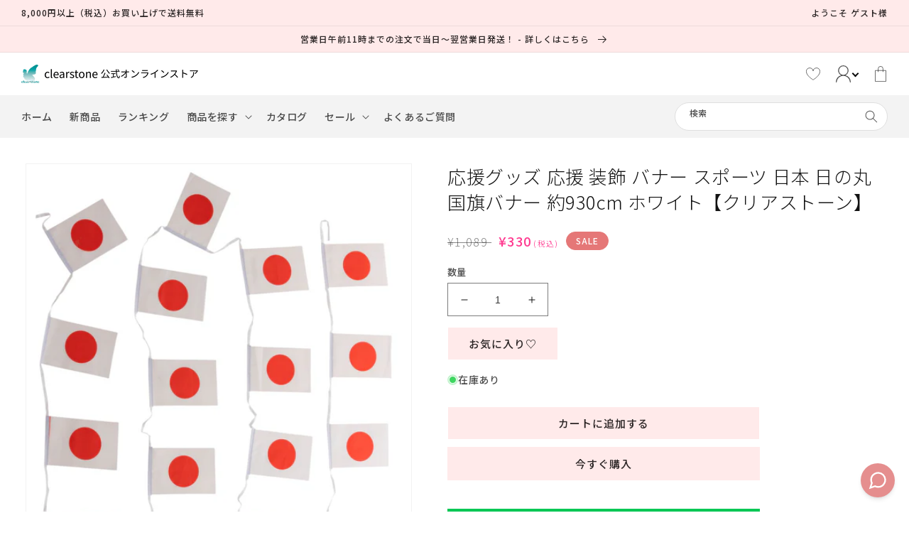

--- FILE ---
content_type: text/html; charset=utf-8
request_url: https://shop.clearstone.co.jp/products/hinomarukokkibana
body_size: 63452
content:
<!doctype html>
<html class="no-js" lang="ja">
  <head>
    <meta charset="utf-8">
    <meta http-equiv="X-UA-Compatible" content="IE=edge">
    <meta name="viewport" content="width=device-width,initial-scale=1">
    <meta name="theme-color" content="">
    <link rel="canonical" href="https://shop.clearstone.co.jp/products/hinomarukokkibana">
    <link rel="preconnect" href="https://fonts.shopifycdn.com" crossorigin>
<!-- Google Tag Manager -->
<script>(function(w,d,s,l,i){w[l]=w[l]||[];w[l].push({'gtm.start':
new Date().getTime(),event:'gtm.js'});var f=d.getElementsByTagName(s)[0],
j=d.createElement(s),dl=l!='dataLayer'?'&l='+l:'';j.async=true;j.src=
'https://www.googletagmanager.com/gtm.js?id='+i+dl;f.parentNode.insertBefore(j,f);
})(window,document,'script','dataLayer','GTM-KPLR95P');</script>
<!-- End Google Tag Manager --><link rel="icon" type="image/png" href="//shop.clearstone.co.jp/cdn/shop/files/favicon.png?crop=center&height=32&v=1700205737&width=32"><title>
      応援グッズ 応援 装飾 バナー スポーツ 日本 日の丸国旗バナー 約930cm ホワイト【クリアストーン】
 &ndash; clearstone(クリアストーン)公式オンラインストア</title>

    
      <meta name="description" content="スポーツ応援時のお部屋やお店の装飾に 日の丸バナーはお得な約9.3m！ これ1本で装飾が豪華に！お家や店舗の装飾にオススメです。みんなで応援しよう！ ＜商品情報＞ セット内容： バナー 長さ：約930cm 原産国：中国">
    

    

<meta property="og:site_name" content="clearstone(クリアストーン)公式オンラインストア">
<meta property="og:url" content="https://shop.clearstone.co.jp/products/hinomarukokkibana">
<meta property="og:title" content="応援グッズ 応援 装飾 バナー スポーツ 日本 日の丸国旗バナー 約930cm ホワイト【クリアストーン】">
<meta property="og:type" content="product">
<meta property="og:description" content="スポーツ応援時のお部屋やお店の装飾に 日の丸バナーはお得な約9.3m！ これ1本で装飾が豪華に！お家や店舗の装飾にオススメです。みんなで応援しよう！ ＜商品情報＞ セット内容： バナー 長さ：約930cm 原産国：中国"><meta property="og:image" content="http://shop.clearstone.co.jp/cdn/shop/products/9_dc651365-6ca0-46e7-945f-53be73278315.png?v=1753252880">
  <meta property="og:image:secure_url" content="https://shop.clearstone.co.jp/cdn/shop/products/9_dc651365-6ca0-46e7-945f-53be73278315.png?v=1753252880">
  <meta property="og:image:width" content="2000">
  <meta property="og:image:height" content="3000"><meta property="og:price:amount" content="330">
  <meta property="og:price:currency" content="JPY"><meta name="twitter:site" content="@CLEARSTONE_info"><meta name="twitter:card" content="summary_large_image">
<meta name="twitter:title" content="応援グッズ 応援 装飾 バナー スポーツ 日本 日の丸国旗バナー 約930cm ホワイト【クリアストーン】">
<meta name="twitter:description" content="スポーツ応援時のお部屋やお店の装飾に 日の丸バナーはお得な約9.3m！ これ1本で装飾が豪華に！お家や店舗の装飾にオススメです。みんなで応援しよう！ ＜商品情報＞ セット内容： バナー 長さ：約930cm 原産国：中国">



  <!-- Product Breadcrumb JSON-LD -->
  <script type="application/ld+json">
  {
    "@context": "http://schema.org",
    "@type": "BreadcrumbList",
    "itemListElement": [
      {
        "@type": "ListItem",
        "position": 1,
        "item": {
          "@id": "https://shop.clearstone.co.jp",
          "name": "Home"
        }
      },
      
      
      {
        "@type": "ListItem",
        "position": 2,
        "item": {
          "@id": "https://shop.clearstone.co.jp/collections/category",
          "name": "カテゴリー"
        }
      },
      
      
      {
        "@type": "ListItem",
        "position": 3,
        "item": {
          "@id": "https://shop.clearstone.co.jp/products/hinomarukokkibana",
          "name": "応援グッズ 応援 装飾 バナー スポーツ 日本 日の丸国旗バナー 約930cm ホワイト【クリアストーン】"
        }
      }
    ]
  }
  </script>


    <!-- Swiper JS -->
    <script src="//shop.clearstone.co.jp/cdn/shop/t/30/assets/swiper-bundle.min.js?v=7158048499523779971763606611" ></script>
    <script src="//shop.clearstone.co.jp/cdn/shop/t/30/assets/constants.js?v=95358004781563950421763606583" defer="defer"></script>
    <script src="//shop.clearstone.co.jp/cdn/shop/t/30/assets/pubsub.js?v=2921868252632587581763606595" defer="defer"></script>
    <script src="//shop.clearstone.co.jp/cdn/shop/t/30/assets/global.js?v=101850183088210065861763606589" defer="defer"></script>
    <script src="https://ajax.googleapis.com/ajax/libs/jquery/3.6.0/jquery.min.js" defer></script>

    
    <style data-shopify>:root
    {

      --font-body-family: ;

      --font-body-weight: 500;
      --font-body-weight-bold: 800;


      --font-heading-family: ;
      --font-heading-weight: 500;

      --font-body-scale: 1.0;
      --font-heading-scale: 1.0;


      --font-body-scale: 1.0;
      --font-heading-scale: 1.0;

      --d_title_font: ;
      --d_title_font_scale: 30;
      --d_title_font_scale_sp: 24;
      --d_title_font_weight: 500;

      --color-base-text: 18, 18, 18;
      --color-shadow: 18, 18, 18;
      --color-base-background-1: 255, 255, 255;
      --color-base-background-2: 243, 243, 243;
      --color-base-solid-button-labels: 43, 37, 37;
      --color-base-outline-button-labels: 43, 37, 37;
      --color-base-accent-1: 255, 234, 234;
      --color-base-accent-2: 0, 0, 0;
      --payment-terms-background-color: #ffffff;

      --gradient-base-background-1: 
        #ffffff; 
      --gradient-base-background-2: 
        #f3f3f3;
      --gradient-base-accent-1: 
        #ffeaea;
      --gradient-base-accent-2: 
        #000000;

      --media-padding: px;
      --media-border-opacity: 0.05;
      --media-border-width: 1px;
      --media-radius: 0px;
      --media-shadow-opacity: 0.0;
      --media-shadow-horizontal-offset: 0px;
      --media-shadow-vertical-offset: 4px;
      --media-shadow-blur-radius: 5px;

      --page-width: 140rem;
      --page-width-margin: 0rem;

      --card-image-padding: 0.0rem;
      --card-corner-radius: 0.0rem;
      --card-text-alignment: left;
      --card-border-width: 0.0rem;
      --card-border-opacity: 0.1;
      --card-shadow-opacity: 0.0;
      --card-shadow-horizontal-offset: 0.0rem;
      --card-shadow-vertical-offset: 0.4rem;
      --card-shadow-blur-radius: 0.5rem;

      --badge-corner-radius: 0.0rem;

      --popup-border-width: 1px;
      --popup-border-opacity: 0.1;
      --popup-corner-radius: 0px;
      --popup-shadow-opacity: 0.0;
      --popup-shadow-horizontal-offset: 0px;
      --popup-shadow-vertical-offset: 4px;
      --popup-shadow-blur-radius: 5px;

      --drawer-border-width: 1px;
      --drawer-border-opacity: 0.1;
      --drawer-shadow-opacity: 0.0;
      --drawer-shadow-horizontal-offset: 0px;
      --drawer-shadow-vertical-offset: 4px;
      --drawer-shadow-blur-radius: 5px;

      --spacing-sections-desktop: 48px;
      --spacing-sections-mobile: 
        34px;

      --grid-desktop-vertical-spacing: 8px;
      --grid-desktop-horizontal-spacing: 8px;
      --grid-mobile-vertical-spacing: 4px;
      --grid-mobile-horizontal-spacing: 4px;

      --text-boxes-border-opacity: 0.1;
      --text-boxes-border-width: 0px;
      --text-boxes-radius: 0px;
      --text-boxes-shadow-opacity: 0.0;
      --text-boxes-shadow-horizontal-offset: 0px;
      --text-boxes-shadow-vertical-offset: 4px;
      --text-boxes-shadow-blur-radius: 5px;

      --buttons-radius: 0px;
      --buttons-radius-outset: 
        0px;
      --buttons-border-width: 
        1px;
      --buttons-border-opacity: 1.0;
      --buttons-shadow-opacity: 0.0;
      --buttons-shadow-horizontal-offset: 0px;
      --buttons-shadow-vertical-offset: 4px;
      --buttons-shadow-blur-radius: 5px;
      --buttons-border-offset: 
        0px;

      --inputs-radius: 0px;
      --inputs-border-width: 1px;
      --inputs-border-opacity: 0.55;
      --inputs-shadow-opacity: 0.0;
      --inputs-shadow-horizontal-offset: 0px;
      --inputs-margin-offset: 
        0px;
      --inputs-shadow-vertical-offset: 4px;
      --inputs-shadow-blur-radius: 5px;
      --inputs-radius-outset: 
        0px;

      --variant-pills-radius: 0px;
      --variant-pills-border-width: 1px;
      --variant-pills-border-opacity: 0.55;
      --variant-pills-shadow-opacity: 0.0;
      --variant-pills-shadow-horizontal-offset: 0px;
      --variant-pills-shadow-vertical-offset: 4px;
      --variant-pills-shadow-blur-radius: 5px;
      --desktop-size-min: 1061px;
      --mini-desktop-size: 1060px;
      --tablet-size: 990px;
      --mobile-size: 750px;
    }

    
  </style>

    <script>window.performance && window.performance.mark && window.performance.mark('shopify.content_for_header.start');</script><meta name="google-site-verification" content="erxCIYcYpi62Bh7D8p7JSwpD_mMQz_2U6yh43jmfdFk">
<meta name="google-site-verification" content="lKnKvQ02DJR8snADESlltLkt23oc1CPRyVfsjPpo324">
<meta name="facebook-domain-verification" content="56fupm5bd2sbnvl53k3ojmyf3c7c29">
<meta id="shopify-digital-wallet" name="shopify-digital-wallet" content="/65056309505/digital_wallets/dialog">
<meta name="shopify-checkout-api-token" content="4ef614c20edc20feaec4d208977d820b">
<link rel="alternate" type="application/json+oembed" href="https://shop.clearstone.co.jp/products/hinomarukokkibana.oembed">
<script async="async" src="/checkouts/internal/preloads.js?locale=ja-JP"></script>
<link rel="preconnect" href="https://shop.app" crossorigin="anonymous">
<script async="async" src="https://shop.app/checkouts/internal/preloads.js?locale=ja-JP&shop_id=65056309505" crossorigin="anonymous"></script>
<script id="shopify-features" type="application/json">{"accessToken":"4ef614c20edc20feaec4d208977d820b","betas":["rich-media-storefront-analytics"],"domain":"shop.clearstone.co.jp","predictiveSearch":false,"shopId":65056309505,"locale":"ja"}</script>
<script>var Shopify = Shopify || {};
Shopify.shop = "clearstone-costume.myshopify.com";
Shopify.locale = "ja";
Shopify.currency = {"active":"JPY","rate":"1.0"};
Shopify.country = "JP";
Shopify.theme = {"name":"2025.11.20","id":155859648769,"schema_name":"Corekara","schema_version":"3.0.2","theme_store_id":null,"role":"main"};
Shopify.theme.handle = "null";
Shopify.theme.style = {"id":null,"handle":null};
Shopify.cdnHost = "shop.clearstone.co.jp/cdn";
Shopify.routes = Shopify.routes || {};
Shopify.routes.root = "/";</script>
<script type="module">!function(o){(o.Shopify=o.Shopify||{}).modules=!0}(window);</script>
<script>!function(o){function n(){var o=[];function n(){o.push(Array.prototype.slice.apply(arguments))}return n.q=o,n}var t=o.Shopify=o.Shopify||{};t.loadFeatures=n(),t.autoloadFeatures=n()}(window);</script>
<script>
  window.ShopifyPay = window.ShopifyPay || {};
  window.ShopifyPay.apiHost = "shop.app\/pay";
  window.ShopifyPay.redirectState = null;
</script>
<script id="shop-js-analytics" type="application/json">{"pageType":"product"}</script>
<script defer="defer" async type="module" src="//shop.clearstone.co.jp/cdn/shopifycloud/shop-js/modules/v2/client.init-shop-cart-sync_CZKilf07.ja.esm.js"></script>
<script defer="defer" async type="module" src="//shop.clearstone.co.jp/cdn/shopifycloud/shop-js/modules/v2/chunk.common_rlhnONO2.esm.js"></script>
<script type="module">
  await import("//shop.clearstone.co.jp/cdn/shopifycloud/shop-js/modules/v2/client.init-shop-cart-sync_CZKilf07.ja.esm.js");
await import("//shop.clearstone.co.jp/cdn/shopifycloud/shop-js/modules/v2/chunk.common_rlhnONO2.esm.js");

  window.Shopify.SignInWithShop?.initShopCartSync?.({"fedCMEnabled":true,"windoidEnabled":true});

</script>
<script>
  window.Shopify = window.Shopify || {};
  if (!window.Shopify.featureAssets) window.Shopify.featureAssets = {};
  window.Shopify.featureAssets['shop-js'] = {"shop-cart-sync":["modules/v2/client.shop-cart-sync_BwCHLH8C.ja.esm.js","modules/v2/chunk.common_rlhnONO2.esm.js"],"init-fed-cm":["modules/v2/client.init-fed-cm_CQXj6EwP.ja.esm.js","modules/v2/chunk.common_rlhnONO2.esm.js"],"shop-button":["modules/v2/client.shop-button_B7JE2zCc.ja.esm.js","modules/v2/chunk.common_rlhnONO2.esm.js"],"init-windoid":["modules/v2/client.init-windoid_DQ9csUH7.ja.esm.js","modules/v2/chunk.common_rlhnONO2.esm.js"],"shop-cash-offers":["modules/v2/client.shop-cash-offers_DxEVlT9h.ja.esm.js","modules/v2/chunk.common_rlhnONO2.esm.js","modules/v2/chunk.modal_BI56FOb0.esm.js"],"shop-toast-manager":["modules/v2/client.shop-toast-manager_BE8_-kNb.ja.esm.js","modules/v2/chunk.common_rlhnONO2.esm.js"],"init-shop-email-lookup-coordinator":["modules/v2/client.init-shop-email-lookup-coordinator_BgbPPTAQ.ja.esm.js","modules/v2/chunk.common_rlhnONO2.esm.js"],"pay-button":["modules/v2/client.pay-button_hoKCMeMC.ja.esm.js","modules/v2/chunk.common_rlhnONO2.esm.js"],"avatar":["modules/v2/client.avatar_BTnouDA3.ja.esm.js"],"init-shop-cart-sync":["modules/v2/client.init-shop-cart-sync_CZKilf07.ja.esm.js","modules/v2/chunk.common_rlhnONO2.esm.js"],"shop-login-button":["modules/v2/client.shop-login-button_BXDQHqjj.ja.esm.js","modules/v2/chunk.common_rlhnONO2.esm.js","modules/v2/chunk.modal_BI56FOb0.esm.js"],"init-customer-accounts-sign-up":["modules/v2/client.init-customer-accounts-sign-up_C3NeUvFd.ja.esm.js","modules/v2/client.shop-login-button_BXDQHqjj.ja.esm.js","modules/v2/chunk.common_rlhnONO2.esm.js","modules/v2/chunk.modal_BI56FOb0.esm.js"],"init-shop-for-new-customer-accounts":["modules/v2/client.init-shop-for-new-customer-accounts_D-v2xi0b.ja.esm.js","modules/v2/client.shop-login-button_BXDQHqjj.ja.esm.js","modules/v2/chunk.common_rlhnONO2.esm.js","modules/v2/chunk.modal_BI56FOb0.esm.js"],"init-customer-accounts":["modules/v2/client.init-customer-accounts_Cciaq_Mb.ja.esm.js","modules/v2/client.shop-login-button_BXDQHqjj.ja.esm.js","modules/v2/chunk.common_rlhnONO2.esm.js","modules/v2/chunk.modal_BI56FOb0.esm.js"],"shop-follow-button":["modules/v2/client.shop-follow-button_CM9l58Wl.ja.esm.js","modules/v2/chunk.common_rlhnONO2.esm.js","modules/v2/chunk.modal_BI56FOb0.esm.js"],"lead-capture":["modules/v2/client.lead-capture_oVhdpGxe.ja.esm.js","modules/v2/chunk.common_rlhnONO2.esm.js","modules/v2/chunk.modal_BI56FOb0.esm.js"],"checkout-modal":["modules/v2/client.checkout-modal_BbgmKIDX.ja.esm.js","modules/v2/chunk.common_rlhnONO2.esm.js","modules/v2/chunk.modal_BI56FOb0.esm.js"],"shop-login":["modules/v2/client.shop-login_BRorRhgW.ja.esm.js","modules/v2/chunk.common_rlhnONO2.esm.js","modules/v2/chunk.modal_BI56FOb0.esm.js"],"payment-terms":["modules/v2/client.payment-terms_Ba4TR13R.ja.esm.js","modules/v2/chunk.common_rlhnONO2.esm.js","modules/v2/chunk.modal_BI56FOb0.esm.js"]};
</script>
<script>(function() {
  var isLoaded = false;
  function asyncLoad() {
    if (isLoaded) return;
    isLoaded = true;
    var urls = ["https:\/\/asia-northeast1-affiliate-pr.cloudfunctions.net\/script?shop=clearstone-costume.myshopify.com","https:\/\/cdn.opinew.com\/js\/opinew-active.js?shop=clearstone-costume.myshopify.com","https:\/\/shop.clearstone.co.jp\/tools\/prime-review\/scripts\/float_button.js?shop=clearstone-costume.myshopify.com","https:\/\/storage.nfcube.com\/instafeed-a8bb82441433e2f77c3fc438c21e5655.js?shop=clearstone-costume.myshopify.com","\/\/backinstock.useamp.com\/widget\/66050_1767158910.js?category=bis\u0026v=6\u0026shop=clearstone-costume.myshopify.com"];
    for (var i = 0; i < urls.length; i++) {
      var s = document.createElement('script');
      s.type = 'text/javascript';
      s.async = true;
      s.src = urls[i];
      var x = document.getElementsByTagName('script')[0];
      x.parentNode.insertBefore(s, x);
    }
  };
  if(window.attachEvent) {
    window.attachEvent('onload', asyncLoad);
  } else {
    window.addEventListener('load', asyncLoad, false);
  }
})();</script>
<script id="__st">var __st={"a":65056309505,"offset":32400,"reqid":"4e3039ce-a4ed-428f-9e66-6b56dc440883-1768993868","pageurl":"shop.clearstone.co.jp\/products\/hinomarukokkibana","u":"97735a0731f5","p":"product","rtyp":"product","rid":7854160576769};</script>
<script>window.ShopifyPaypalV4VisibilityTracking = true;</script>
<script id="captcha-bootstrap">!function(){'use strict';const t='contact',e='account',n='new_comment',o=[[t,t],['blogs',n],['comments',n],[t,'customer']],c=[[e,'customer_login'],[e,'guest_login'],[e,'recover_customer_password'],[e,'create_customer']],r=t=>t.map((([t,e])=>`form[action*='/${t}']:not([data-nocaptcha='true']) input[name='form_type'][value='${e}']`)).join(','),a=t=>()=>t?[...document.querySelectorAll(t)].map((t=>t.form)):[];function s(){const t=[...o],e=r(t);return a(e)}const i='password',u='form_key',d=['recaptcha-v3-token','g-recaptcha-response','h-captcha-response',i],f=()=>{try{return window.sessionStorage}catch{return}},m='__shopify_v',_=t=>t.elements[u];function p(t,e,n=!1){try{const o=window.sessionStorage,c=JSON.parse(o.getItem(e)),{data:r}=function(t){const{data:e,action:n}=t;return t[m]||n?{data:e,action:n}:{data:t,action:n}}(c);for(const[e,n]of Object.entries(r))t.elements[e]&&(t.elements[e].value=n);n&&o.removeItem(e)}catch(o){console.error('form repopulation failed',{error:o})}}const l='form_type',E='cptcha';function T(t){t.dataset[E]=!0}const w=window,h=w.document,L='Shopify',v='ce_forms',y='captcha';let A=!1;((t,e)=>{const n=(g='f06e6c50-85a8-45c8-87d0-21a2b65856fe',I='https://cdn.shopify.com/shopifycloud/storefront-forms-hcaptcha/ce_storefront_forms_captcha_hcaptcha.v1.5.2.iife.js',D={infoText:'hCaptchaによる保護',privacyText:'プライバシー',termsText:'利用規約'},(t,e,n)=>{const o=w[L][v],c=o.bindForm;if(c)return c(t,g,e,D).then(n);var r;o.q.push([[t,g,e,D],n]),r=I,A||(h.body.append(Object.assign(h.createElement('script'),{id:'captcha-provider',async:!0,src:r})),A=!0)});var g,I,D;w[L]=w[L]||{},w[L][v]=w[L][v]||{},w[L][v].q=[],w[L][y]=w[L][y]||{},w[L][y].protect=function(t,e){n(t,void 0,e),T(t)},Object.freeze(w[L][y]),function(t,e,n,w,h,L){const[v,y,A,g]=function(t,e,n){const i=e?o:[],u=t?c:[],d=[...i,...u],f=r(d),m=r(i),_=r(d.filter((([t,e])=>n.includes(e))));return[a(f),a(m),a(_),s()]}(w,h,L),I=t=>{const e=t.target;return e instanceof HTMLFormElement?e:e&&e.form},D=t=>v().includes(t);t.addEventListener('submit',(t=>{const e=I(t);if(!e)return;const n=D(e)&&!e.dataset.hcaptchaBound&&!e.dataset.recaptchaBound,o=_(e),c=g().includes(e)&&(!o||!o.value);(n||c)&&t.preventDefault(),c&&!n&&(function(t){try{if(!f())return;!function(t){const e=f();if(!e)return;const n=_(t);if(!n)return;const o=n.value;o&&e.removeItem(o)}(t);const e=Array.from(Array(32),(()=>Math.random().toString(36)[2])).join('');!function(t,e){_(t)||t.append(Object.assign(document.createElement('input'),{type:'hidden',name:u})),t.elements[u].value=e}(t,e),function(t,e){const n=f();if(!n)return;const o=[...t.querySelectorAll(`input[type='${i}']`)].map((({name:t})=>t)),c=[...d,...o],r={};for(const[a,s]of new FormData(t).entries())c.includes(a)||(r[a]=s);n.setItem(e,JSON.stringify({[m]:1,action:t.action,data:r}))}(t,e)}catch(e){console.error('failed to persist form',e)}}(e),e.submit())}));const S=(t,e)=>{t&&!t.dataset[E]&&(n(t,e.some((e=>e===t))),T(t))};for(const o of['focusin','change'])t.addEventListener(o,(t=>{const e=I(t);D(e)&&S(e,y())}));const B=e.get('form_key'),M=e.get(l),P=B&&M;t.addEventListener('DOMContentLoaded',(()=>{const t=y();if(P)for(const e of t)e.elements[l].value===M&&p(e,B);[...new Set([...A(),...v().filter((t=>'true'===t.dataset.shopifyCaptcha))])].forEach((e=>S(e,t)))}))}(h,new URLSearchParams(w.location.search),n,t,e,['guest_login'])})(!0,!0)}();</script>
<script integrity="sha256-4kQ18oKyAcykRKYeNunJcIwy7WH5gtpwJnB7kiuLZ1E=" data-source-attribution="shopify.loadfeatures" defer="defer" src="//shop.clearstone.co.jp/cdn/shopifycloud/storefront/assets/storefront/load_feature-a0a9edcb.js" crossorigin="anonymous"></script>
<script crossorigin="anonymous" defer="defer" src="//shop.clearstone.co.jp/cdn/shopifycloud/storefront/assets/shopify_pay/storefront-65b4c6d7.js?v=20250812"></script>
<script data-source-attribution="shopify.dynamic_checkout.dynamic.init">var Shopify=Shopify||{};Shopify.PaymentButton=Shopify.PaymentButton||{isStorefrontPortableWallets:!0,init:function(){window.Shopify.PaymentButton.init=function(){};var t=document.createElement("script");t.src="https://shop.clearstone.co.jp/cdn/shopifycloud/portable-wallets/latest/portable-wallets.ja.js",t.type="module",document.head.appendChild(t)}};
</script>
<script data-source-attribution="shopify.dynamic_checkout.buyer_consent">
  function portableWalletsHideBuyerConsent(e){var t=document.getElementById("shopify-buyer-consent"),n=document.getElementById("shopify-subscription-policy-button");t&&n&&(t.classList.add("hidden"),t.setAttribute("aria-hidden","true"),n.removeEventListener("click",e))}function portableWalletsShowBuyerConsent(e){var t=document.getElementById("shopify-buyer-consent"),n=document.getElementById("shopify-subscription-policy-button");t&&n&&(t.classList.remove("hidden"),t.removeAttribute("aria-hidden"),n.addEventListener("click",e))}window.Shopify?.PaymentButton&&(window.Shopify.PaymentButton.hideBuyerConsent=portableWalletsHideBuyerConsent,window.Shopify.PaymentButton.showBuyerConsent=portableWalletsShowBuyerConsent);
</script>
<script>
  function portableWalletsCleanup(e){e&&e.src&&console.error("Failed to load portable wallets script "+e.src);var t=document.querySelectorAll("shopify-accelerated-checkout .shopify-payment-button__skeleton, shopify-accelerated-checkout-cart .wallet-cart-button__skeleton"),e=document.getElementById("shopify-buyer-consent");for(let e=0;e<t.length;e++)t[e].remove();e&&e.remove()}function portableWalletsNotLoadedAsModule(e){e instanceof ErrorEvent&&"string"==typeof e.message&&e.message.includes("import.meta")&&"string"==typeof e.filename&&e.filename.includes("portable-wallets")&&(window.removeEventListener("error",portableWalletsNotLoadedAsModule),window.Shopify.PaymentButton.failedToLoad=e,"loading"===document.readyState?document.addEventListener("DOMContentLoaded",window.Shopify.PaymentButton.init):window.Shopify.PaymentButton.init())}window.addEventListener("error",portableWalletsNotLoadedAsModule);
</script>

<script type="module" src="https://shop.clearstone.co.jp/cdn/shopifycloud/portable-wallets/latest/portable-wallets.ja.js" onError="portableWalletsCleanup(this)" crossorigin="anonymous"></script>
<script nomodule>
  document.addEventListener("DOMContentLoaded", portableWalletsCleanup);
</script>

<link id="shopify-accelerated-checkout-styles" rel="stylesheet" media="screen" href="https://shop.clearstone.co.jp/cdn/shopifycloud/portable-wallets/latest/accelerated-checkout-backwards-compat.css" crossorigin="anonymous">
<style id="shopify-accelerated-checkout-cart">
        #shopify-buyer-consent {
  margin-top: 1em;
  display: inline-block;
  width: 100%;
}

#shopify-buyer-consent.hidden {
  display: none;
}

#shopify-subscription-policy-button {
  background: none;
  border: none;
  padding: 0;
  text-decoration: underline;
  font-size: inherit;
  cursor: pointer;
}

#shopify-subscription-policy-button::before {
  box-shadow: none;
}

      </style>
<script id="sections-script" data-sections="product-recommendations,header-typeE,footer" defer="defer" src="//shop.clearstone.co.jp/cdn/shop/t/30/compiled_assets/scripts.js?v=19896"></script>
<script>window.performance && window.performance.mark && window.performance.mark('shopify.content_for_header.end');</script>

    


    


      <link href="//shop.clearstone.co.jp/cdn/shop/t/30/assets/base.scss?v=12864854602887770121763606639" rel="stylesheet" type="text/css" media="all" />
<link
          rel="stylesheet"
          href="//shop.clearstone.co.jp/cdn/shop/t/30/assets/component-predictive-search.css?v=165644661289088488651763606579"
          media="print"
          onload="this.media='all'"><link href="//shop.clearstone.co.jp/cdn/shop/t/30/assets/base_layout.css?v=141050341564827822621763606565" rel="stylesheet" type="text/css" media="all" />
      <link href="//shop.clearstone.co.jp/cdn/shop/t/30/assets/swiper-bundle.min.css?v=145134866565419094931763606610" rel="stylesheet" type="text/css" media="all" />
      <link href="//shop.clearstone.co.jp/cdn/shop/t/30/assets/main.scss?v=11968413003394584111763606639" rel="stylesheet" type="text/css" media="all" />
      <link href="//shop.clearstone.co.jp/cdn/shop/t/30/assets/add.css?v=160765972781602945971763606563" rel="stylesheet" type="text/css" media="all" />

      <script>
        document.documentElement.className = document.documentElement.className.replace('no-js', 'js');
        if (Shopify.designMode) {
          document.documentElement.classList.add('shopify-design-mode');
        }
      </script>
      
      <!-- "snippets/swymSnippet.liquid" was not rendered, the associated app was uninstalled -->

      <!-- バリエーション在庫追跡 -->
      <script>
        var variantStock = {};
      </script>

    <!-- BEGIN app block: shopify://apps/opinew-reviews/blocks/global/e1d8e0dc-17ff-4e4a-8a8a-1e73c8ef8676 --><link rel="preload" href="https://cdn.opinew.com/styles/opw-icons/style.css" as="style" onload="this.onload=null;this.rel='stylesheet'">
<noscript><link rel="stylesheet" href="https://cdn.opinew.com/styles/opw-icons/style.css"></noscript>
<style id='opinew_product_plugin_css'>
    .opinew-stars-plugin-product .opinew-star-plugin-inside .stars-color, 
    .opinew-stars-plugin-product .stars-color, 
    .stars-color {
        color:#FFC617 !important;
    }
    .opinew-stars-plugin-link {
        cursor: pointer;
    }
    
    .opw-widget-wrapper-default {
        max-width: 1200px;
        margin: 0 auto;
    }
    
            #opinew-stars-plugin-product {
                text-align:left;
            }
            
            .opinew-stars-plugin-product-list {
                text-align:left;
            }
            
        .opinew-list-stars-disable {
            display:none;
        }
        .opinew-product-page-stars-disable {
            display:none;
        }
         .opinew-star-plugin-inside i.opw-noci:empty{display:inherit!important}#opinew_all_reviews_plugin_app:empty,#opinew_badge_plugin_app:empty,#opinew_carousel_plugin_app:empty,#opinew_product_floating_widget:empty,#opinew_product_plugin_app:empty,#opinew_review_request_app:empty,.opinew-all-reviews-plugin-dynamic:empty,.opinew-badge-plugin-dynamic:empty,.opinew-carousel-plugin-dynamic:empty,.opinew-product-plugin-dynamic:empty,.opinew-review-request-dynamic:empty,.opw-dynamic-stars-collection:empty,.opw-dynamic-stars:empty{display:block!important} </style>
<meta id='opinew_config_container' data-opwconfig='{&quot;server_url&quot;: &quot;https://api.opinew.com&quot;, &quot;shop&quot;: {&quot;id&quot;: 140962, &quot;name&quot;: &quot;clearstone(\u30af\u30ea\u30a2\u30b9\u30c8\u30fc\u30f3)\u516c\u5f0f\u30aa\u30f3\u30e9\u30a4\u30f3\u30b9\u30c8\u30a2&quot;, &quot;public_api_key&quot;: &quot;7AV83OAXVD7FQZTJ75HM&quot;, &quot;logo_url&quot;: null}, &quot;permissions&quot;: {&quot;no_branding&quot;: false, &quot;up_to3_photos&quot;: false, &quot;up_to5_photos&quot;: false, &quot;q_and_a&quot;: false, &quot;video_reviews&quot;: false, &quot;optimised_images&quot;: false, &quot;link_shops_single&quot;: false, &quot;link_shops_double&quot;: false, &quot;link_shops_unlimited&quot;: false, &quot;bazaarvoice_integration&quot;: false}, &quot;review_publishing&quot;: &quot;email&quot;, &quot;badge_shop_reviews_link&quot;: &quot;https://api.opinew.com/shop-reviews/140962&quot;, &quot;stars_color_product_and_collections&quot;: &quot;#FFC617&quot;, &quot;theme_transparent_color&quot;: &quot;initial&quot;, &quot;navbar_color&quot;: &quot;#000000&quot;, &quot;questions_and_answers_active&quot;: false, &quot;number_reviews_per_page&quot;: 8, &quot;show_customer_images_section&quot;: true, &quot;display_stars_if_no_reviews&quot;: false, &quot;stars_alignment_product_page&quot;: &quot;left&quot;, &quot;stars_alignment_product_page_mobile&quot;: &quot;center&quot;, &quot;stars_alignment_collections&quot;: &quot;left&quot;, &quot;stars_alignment_collections_mobile&quot;: &quot;center&quot;, &quot;badge_stars_color&quot;: &quot;#ffc617&quot;, &quot;badge_border_color&quot;: &quot;#dae1e7&quot;, &quot;badge_background_color&quot;: &quot;#ffffff&quot;, &quot;badge_text_color&quot;: &quot;#3C3C3C&quot;, &quot;badge_secondary_text_color&quot;: &quot;#606f7b&quot;, &quot;carousel_theme_style&quot;: &quot;card&quot;, &quot;carousel_stars_color&quot;: &quot;#FFC617&quot;, &quot;carousel_border_color&quot;: &quot;#c5c5c5&quot;, &quot;carousel_background_color&quot;: &quot;#ffffff00&quot;, &quot;carousel_controls_color&quot;: &quot;#5a5a5a&quot;, &quot;carousel_verified_badge_color&quot;: &quot;#38c172&quot;, &quot;carousel_text_color&quot;: &quot;#3d4852&quot;, &quot;carousel_secondary_text_color&quot;: &quot;#606f7b&quot;, &quot;carousel_product_name_color&quot;: &quot;#3d4852&quot;, &quot;carousel_widget_show_dates&quot;: true, &quot;carousel_border_active&quot;: false, &quot;carousel_auto_scroll&quot;: false, &quot;carousel_show_product_name&quot;: false, &quot;carousel_featured_reviews&quot;: [], &quot;display_widget_if_no_reviews&quot;: true, &quot;show_country_and_foreign_reviews&quot;: false, &quot;show_full_customer_names&quot;: false, &quot;custom_header_url&quot;: null, &quot;custom_card_url&quot;: null, &quot;custom_gallery_url&quot;: null, &quot;default_sorting&quot;: &quot;recent&quot;, &quot;enable_widget_review_search&quot;: false, &quot;center_stars_mobile&quot;: false, &quot;center_stars_mobile_breakpoint&quot;: &quot;1000px&quot;, &quot;ab_test_active&quot;: false, &quot;request_form_stars_color&quot;: &quot;#FFC617&quot;, &quot;request_form_image_url&quot;: &quot;https://opinew.imgix.net/https%3A%2F%2Fcdn.opinew.com%2Femail-template-images%2F140962%2FVSMXR6VTAG.jpg?fit=max&amp;h=450&amp;orient=0&amp;s=4bd76d08fb0ecba652eddc3b947fa5f2&quot;, &quot;request_form_custom_css&quot;: null, &quot;request_form_show_ratings&quot;: null, &quot;request_form_display_shop_logo&quot;: null, &quot;request_form_display_product_image&quot;: null, &quot;request_form_progress_type&quot;: null, &quot;request_form_btn_color&quot;: &quot;#2f70ee&quot;, &quot;request_form_progress_bar_color&quot;: &quot;#2f70ee&quot;, &quot;request_form_background_color&quot;: &quot;#DCEBFC&quot;, &quot;request_form_card_background&quot;: &quot;#FFFFFF&quot;, &quot;can_display_photos&quot;: true, &quot;background_color&quot;: &quot;#ffffff00&quot;, &quot;buttons_color&quot;: &quot;#dae1e7&quot;, &quot;display_floating_widget&quot;: false, &quot;display_review_source&quot;: false, &quot;new_widget_version&quot;: false, &quot;shop_widgets_updated&quot;: true, &quot;stars_color&quot;: &quot;#FFC617&quot;, &quot;widget_top_section_style&quot;: &quot;minimal&quot;, &quot;widget_theme_style&quot;: &quot;card&quot;, &quot;reviews_card_border_color&quot;: &quot;#c5c5c5&quot;, &quot;reviews_card_border_active&quot;: false, &quot;star_bars_width&quot;: &quot;300px&quot;, &quot;star_bars_width_auto&quot;: true, &quot;number_review_columns&quot;: 2, &quot;preferred_language&quot;: &quot;ja&quot;, &quot;preferred_date_format&quot;: &quot;dd/MM/yyyy&quot;, &quot;text_color&quot;: &quot;#3d4852&quot;, &quot;secondary_text_color&quot;: &quot;#606f7b&quot;, &quot;floating_widget_button_background_color&quot;: &quot;#000000&quot;, &quot;floating_widget_button_text_color&quot;: &quot;#ffffff&quot;, &quot;floating_widget_button_position&quot;: &quot;left&quot;, &quot;navbar_text_color&quot;: &quot;#000000&quot;, &quot;pagination_color&quot;: &quot;#000000&quot;, &quot;verified_badge_color&quot;: &quot;#38c172&quot;, &quot;widget_show_dates&quot;: true, &quot;show_review_images&quot;: true, &quot;review_image_max_height&quot;: &quot;450px&quot;, &quot;show_large_review_image&quot;: true, &quot;show_star_bars&quot;: true, &quot;fonts&quot;: {&quot;reviews_card_main_font_size&quot;: &quot;1rem&quot;, &quot;reviews_card_secondary_font_size&quot;: &quot;1rem&quot;, &quot;form_headings_font_size&quot;: &quot;0.875rem&quot;, &quot;form_input_font_size&quot;: &quot;1.125rem&quot;, &quot;paginator_font_size&quot;: &quot;1.125rem&quot;, &quot;badge_average_score&quot;: &quot;2rem&quot;, &quot;badge_primary&quot;: &quot;1.25rem&quot;, &quot;badge_secondary&quot;: &quot;1rem&quot;, &quot;carousel_primary&quot;: &quot;1rem&quot;, &quot;carousel_secondary&quot;: &quot;1rem&quot;, &quot;star_summary_overall_score_font_size&quot;: &quot;2.25rem&quot;, &quot;star_summary_progress_bars_font_size&quot;: &quot;1.125rem&quot;, &quot;navbar_reviews_title_font_size&quot;: &quot;1.25rem&quot;, &quot;navbar_buttons_font_size&quot;: &quot;1.125rem&quot;, &quot;star_summary_reviewsnum_font_size&quot;: &quot;1.5rem&quot;, &quot;filters_font_size&quot;: &quot;1rem&quot;, &quot;form_post_font_size&quot;: &quot;2.25rem&quot;, &quot;qna_title_font_size&quot;: &quot;1.5rem&quot;}}' >
<script> 
  var OPW_PUBLIC_KEY = "7AV83OAXVD7FQZTJ75HM";
  var OPW_API_ENDPOINT = "https://api.opinew.com";
  var OPW_CHECKER_ENDPOINT = "https://shop-status.opinew.cloud";
  var OPW_BACKEND_VERSION = "25.46.3-0-g1d245e2b5";
</script>
<script src="https://cdn.opinew.com/shop-widgets/static/js/index.784c7dee.js" defer></script>



<!-- END app block --><link href="https://cdn.shopify.com/extensions/0199857a-866c-75a2-bef9-e83cc0b49b7d/v3.1.0/assets/style.css" rel="stylesheet" type="text/css" media="all">
<link href="https://monorail-edge.shopifysvc.com" rel="dns-prefetch">
<script>(function(){if ("sendBeacon" in navigator && "performance" in window) {try {var session_token_from_headers = performance.getEntriesByType('navigation')[0].serverTiming.find(x => x.name == '_s').description;} catch {var session_token_from_headers = undefined;}var session_cookie_matches = document.cookie.match(/_shopify_s=([^;]*)/);var session_token_from_cookie = session_cookie_matches && session_cookie_matches.length === 2 ? session_cookie_matches[1] : "";var session_token = session_token_from_headers || session_token_from_cookie || "";function handle_abandonment_event(e) {var entries = performance.getEntries().filter(function(entry) {return /monorail-edge.shopifysvc.com/.test(entry.name);});if (!window.abandonment_tracked && entries.length === 0) {window.abandonment_tracked = true;var currentMs = Date.now();var navigation_start = performance.timing.navigationStart;var payload = {shop_id: 65056309505,url: window.location.href,navigation_start,duration: currentMs - navigation_start,session_token,page_type: "product"};window.navigator.sendBeacon("https://monorail-edge.shopifysvc.com/v1/produce", JSON.stringify({schema_id: "online_store_buyer_site_abandonment/1.1",payload: payload,metadata: {event_created_at_ms: currentMs,event_sent_at_ms: currentMs}}));}}window.addEventListener('pagehide', handle_abandonment_event);}}());</script>
<script id="web-pixels-manager-setup">(function e(e,d,r,n,o){if(void 0===o&&(o={}),!Boolean(null===(a=null===(i=window.Shopify)||void 0===i?void 0:i.analytics)||void 0===a?void 0:a.replayQueue)){var i,a;window.Shopify=window.Shopify||{};var t=window.Shopify;t.analytics=t.analytics||{};var s=t.analytics;s.replayQueue=[],s.publish=function(e,d,r){return s.replayQueue.push([e,d,r]),!0};try{self.performance.mark("wpm:start")}catch(e){}var l=function(){var e={modern:/Edge?\/(1{2}[4-9]|1[2-9]\d|[2-9]\d{2}|\d{4,})\.\d+(\.\d+|)|Firefox\/(1{2}[4-9]|1[2-9]\d|[2-9]\d{2}|\d{4,})\.\d+(\.\d+|)|Chrom(ium|e)\/(9{2}|\d{3,})\.\d+(\.\d+|)|(Maci|X1{2}).+ Version\/(15\.\d+|(1[6-9]|[2-9]\d|\d{3,})\.\d+)([,.]\d+|)( \(\w+\)|)( Mobile\/\w+|) Safari\/|Chrome.+OPR\/(9{2}|\d{3,})\.\d+\.\d+|(CPU[ +]OS|iPhone[ +]OS|CPU[ +]iPhone|CPU IPhone OS|CPU iPad OS)[ +]+(15[._]\d+|(1[6-9]|[2-9]\d|\d{3,})[._]\d+)([._]\d+|)|Android:?[ /-](13[3-9]|1[4-9]\d|[2-9]\d{2}|\d{4,})(\.\d+|)(\.\d+|)|Android.+Firefox\/(13[5-9]|1[4-9]\d|[2-9]\d{2}|\d{4,})\.\d+(\.\d+|)|Android.+Chrom(ium|e)\/(13[3-9]|1[4-9]\d|[2-9]\d{2}|\d{4,})\.\d+(\.\d+|)|SamsungBrowser\/([2-9]\d|\d{3,})\.\d+/,legacy:/Edge?\/(1[6-9]|[2-9]\d|\d{3,})\.\d+(\.\d+|)|Firefox\/(5[4-9]|[6-9]\d|\d{3,})\.\d+(\.\d+|)|Chrom(ium|e)\/(5[1-9]|[6-9]\d|\d{3,})\.\d+(\.\d+|)([\d.]+$|.*Safari\/(?![\d.]+ Edge\/[\d.]+$))|(Maci|X1{2}).+ Version\/(10\.\d+|(1[1-9]|[2-9]\d|\d{3,})\.\d+)([,.]\d+|)( \(\w+\)|)( Mobile\/\w+|) Safari\/|Chrome.+OPR\/(3[89]|[4-9]\d|\d{3,})\.\d+\.\d+|(CPU[ +]OS|iPhone[ +]OS|CPU[ +]iPhone|CPU IPhone OS|CPU iPad OS)[ +]+(10[._]\d+|(1[1-9]|[2-9]\d|\d{3,})[._]\d+)([._]\d+|)|Android:?[ /-](13[3-9]|1[4-9]\d|[2-9]\d{2}|\d{4,})(\.\d+|)(\.\d+|)|Mobile Safari.+OPR\/([89]\d|\d{3,})\.\d+\.\d+|Android.+Firefox\/(13[5-9]|1[4-9]\d|[2-9]\d{2}|\d{4,})\.\d+(\.\d+|)|Android.+Chrom(ium|e)\/(13[3-9]|1[4-9]\d|[2-9]\d{2}|\d{4,})\.\d+(\.\d+|)|Android.+(UC? ?Browser|UCWEB|U3)[ /]?(15\.([5-9]|\d{2,})|(1[6-9]|[2-9]\d|\d{3,})\.\d+)\.\d+|SamsungBrowser\/(5\.\d+|([6-9]|\d{2,})\.\d+)|Android.+MQ{2}Browser\/(14(\.(9|\d{2,})|)|(1[5-9]|[2-9]\d|\d{3,})(\.\d+|))(\.\d+|)|K[Aa][Ii]OS\/(3\.\d+|([4-9]|\d{2,})\.\d+)(\.\d+|)/},d=e.modern,r=e.legacy,n=navigator.userAgent;return n.match(d)?"modern":n.match(r)?"legacy":"unknown"}(),u="modern"===l?"modern":"legacy",c=(null!=n?n:{modern:"",legacy:""})[u],f=function(e){return[e.baseUrl,"/wpm","/b",e.hashVersion,"modern"===e.buildTarget?"m":"l",".js"].join("")}({baseUrl:d,hashVersion:r,buildTarget:u}),m=function(e){var d=e.version,r=e.bundleTarget,n=e.surface,o=e.pageUrl,i=e.monorailEndpoint;return{emit:function(e){var a=e.status,t=e.errorMsg,s=(new Date).getTime(),l=JSON.stringify({metadata:{event_sent_at_ms:s},events:[{schema_id:"web_pixels_manager_load/3.1",payload:{version:d,bundle_target:r,page_url:o,status:a,surface:n,error_msg:t},metadata:{event_created_at_ms:s}}]});if(!i)return console&&console.warn&&console.warn("[Web Pixels Manager] No Monorail endpoint provided, skipping logging."),!1;try{return self.navigator.sendBeacon.bind(self.navigator)(i,l)}catch(e){}var u=new XMLHttpRequest;try{return u.open("POST",i,!0),u.setRequestHeader("Content-Type","text/plain"),u.send(l),!0}catch(e){return console&&console.warn&&console.warn("[Web Pixels Manager] Got an unhandled error while logging to Monorail."),!1}}}}({version:r,bundleTarget:l,surface:e.surface,pageUrl:self.location.href,monorailEndpoint:e.monorailEndpoint});try{o.browserTarget=l,function(e){var d=e.src,r=e.async,n=void 0===r||r,o=e.onload,i=e.onerror,a=e.sri,t=e.scriptDataAttributes,s=void 0===t?{}:t,l=document.createElement("script"),u=document.querySelector("head"),c=document.querySelector("body");if(l.async=n,l.src=d,a&&(l.integrity=a,l.crossOrigin="anonymous"),s)for(var f in s)if(Object.prototype.hasOwnProperty.call(s,f))try{l.dataset[f]=s[f]}catch(e){}if(o&&l.addEventListener("load",o),i&&l.addEventListener("error",i),u)u.appendChild(l);else{if(!c)throw new Error("Did not find a head or body element to append the script");c.appendChild(l)}}({src:f,async:!0,onload:function(){if(!function(){var e,d;return Boolean(null===(d=null===(e=window.Shopify)||void 0===e?void 0:e.analytics)||void 0===d?void 0:d.initialized)}()){var d=window.webPixelsManager.init(e)||void 0;if(d){var r=window.Shopify.analytics;r.replayQueue.forEach((function(e){var r=e[0],n=e[1],o=e[2];d.publishCustomEvent(r,n,o)})),r.replayQueue=[],r.publish=d.publishCustomEvent,r.visitor=d.visitor,r.initialized=!0}}},onerror:function(){return m.emit({status:"failed",errorMsg:"".concat(f," has failed to load")})},sri:function(e){var d=/^sha384-[A-Za-z0-9+/=]+$/;return"string"==typeof e&&d.test(e)}(c)?c:"",scriptDataAttributes:o}),m.emit({status:"loading"})}catch(e){m.emit({status:"failed",errorMsg:(null==e?void 0:e.message)||"Unknown error"})}}})({shopId: 65056309505,storefrontBaseUrl: "https://shop.clearstone.co.jp",extensionsBaseUrl: "https://extensions.shopifycdn.com/cdn/shopifycloud/web-pixels-manager",monorailEndpoint: "https://monorail-edge.shopifysvc.com/unstable/produce_batch",surface: "storefront-renderer",enabledBetaFlags: ["2dca8a86"],webPixelsConfigList: [{"id":"940736769","configuration":"{\"pixelCode\":\"D0SNJ9JC77U5B6N66HLG\"}","eventPayloadVersion":"v1","runtimeContext":"STRICT","scriptVersion":"22e92c2ad45662f435e4801458fb78cc","type":"APP","apiClientId":4383523,"privacyPurposes":["ANALYTICS","MARKETING","SALE_OF_DATA"],"dataSharingAdjustments":{"protectedCustomerApprovalScopes":["read_customer_address","read_customer_email","read_customer_name","read_customer_personal_data","read_customer_phone"]}},{"id":"482279681","configuration":"{\"config\":\"{\\\"pixel_id\\\":\\\"G-2PFDSZ9LVG\\\",\\\"target_country\\\":\\\"JP\\\",\\\"gtag_events\\\":[{\\\"type\\\":\\\"search\\\",\\\"action_label\\\":[\\\"G-2PFDSZ9LVG\\\",\\\"AW-10981539021\\\/zCY1CI-p99sDEM35s_Qo\\\"]},{\\\"type\\\":\\\"begin_checkout\\\",\\\"action_label\\\":[\\\"G-2PFDSZ9LVG\\\",\\\"AW-10981539021\\\/pm00CIyp99sDEM35s_Qo\\\"]},{\\\"type\\\":\\\"view_item\\\",\\\"action_label\\\":[\\\"G-2PFDSZ9LVG\\\",\\\"AW-10981539021\\\/OG25CIap99sDEM35s_Qo\\\",\\\"MC-P18B1P7FS1\\\"]},{\\\"type\\\":\\\"purchase\\\",\\\"action_label\\\":[\\\"G-2PFDSZ9LVG\\\",\\\"AW-10981539021\\\/_KOyCIOp99sDEM35s_Qo\\\",\\\"MC-P18B1P7FS1\\\"]},{\\\"type\\\":\\\"page_view\\\",\\\"action_label\\\":[\\\"G-2PFDSZ9LVG\\\",\\\"AW-10981539021\\\/wbE1CICp99sDEM35s_Qo\\\",\\\"MC-P18B1P7FS1\\\"]},{\\\"type\\\":\\\"add_payment_info\\\",\\\"action_label\\\":[\\\"G-2PFDSZ9LVG\\\",\\\"AW-10981539021\\\/fAXUCIqq99sDEM35s_Qo\\\"]},{\\\"type\\\":\\\"add_to_cart\\\",\\\"action_label\\\":[\\\"G-2PFDSZ9LVG\\\",\\\"AW-10981539021\\\/pEIECImp99sDEM35s_Qo\\\"]}],\\\"enable_monitoring_mode\\\":false}\"}","eventPayloadVersion":"v1","runtimeContext":"OPEN","scriptVersion":"b2a88bafab3e21179ed38636efcd8a93","type":"APP","apiClientId":1780363,"privacyPurposes":[],"dataSharingAdjustments":{"protectedCustomerApprovalScopes":["read_customer_address","read_customer_email","read_customer_name","read_customer_personal_data","read_customer_phone"]}},{"id":"111313153","configuration":"{\"pixel_id\":\"1468403643595923\",\"pixel_type\":\"facebook_pixel\",\"metaapp_system_user_token\":\"-\"}","eventPayloadVersion":"v1","runtimeContext":"OPEN","scriptVersion":"ca16bc87fe92b6042fbaa3acc2fbdaa6","type":"APP","apiClientId":2329312,"privacyPurposes":["ANALYTICS","MARKETING","SALE_OF_DATA"],"dataSharingAdjustments":{"protectedCustomerApprovalScopes":["read_customer_address","read_customer_email","read_customer_name","read_customer_personal_data","read_customer_phone"]}},{"id":"shopify-app-pixel","configuration":"{}","eventPayloadVersion":"v1","runtimeContext":"STRICT","scriptVersion":"0450","apiClientId":"shopify-pixel","type":"APP","privacyPurposes":["ANALYTICS","MARKETING"]},{"id":"shopify-custom-pixel","eventPayloadVersion":"v1","runtimeContext":"LAX","scriptVersion":"0450","apiClientId":"shopify-pixel","type":"CUSTOM","privacyPurposes":["ANALYTICS","MARKETING"]}],isMerchantRequest: false,initData: {"shop":{"name":"clearstone(クリアストーン)公式オンラインストア","paymentSettings":{"currencyCode":"JPY"},"myshopifyDomain":"clearstone-costume.myshopify.com","countryCode":"JP","storefrontUrl":"https:\/\/shop.clearstone.co.jp"},"customer":null,"cart":null,"checkout":null,"productVariants":[{"price":{"amount":330.0,"currencyCode":"JPY"},"product":{"title":"応援グッズ 応援 装飾 バナー スポーツ 日本 日の丸国旗バナー 約930cm ホワイト【クリアストーン】","vendor":"株式会社クリアストーン","id":"7854160576769","untranslatedTitle":"応援グッズ 応援 装飾 バナー スポーツ 日本 日の丸国旗バナー 約930cm ホワイト【クリアストーン】","url":"\/products\/hinomarukokkibana","type":"装飾用品"},"id":"43402534355201","image":{"src":"\/\/shop.clearstone.co.jp\/cdn\/shop\/products\/9_dc651365-6ca0-46e7-945f-53be73278315.png?v=1753252880"},"sku":"4560320889427","title":"Default Title","untranslatedTitle":"Default Title"}],"purchasingCompany":null},},"https://shop.clearstone.co.jp/cdn","fcfee988w5aeb613cpc8e4bc33m6693e112",{"modern":"","legacy":""},{"shopId":"65056309505","storefrontBaseUrl":"https:\/\/shop.clearstone.co.jp","extensionBaseUrl":"https:\/\/extensions.shopifycdn.com\/cdn\/shopifycloud\/web-pixels-manager","surface":"storefront-renderer","enabledBetaFlags":"[\"2dca8a86\"]","isMerchantRequest":"false","hashVersion":"fcfee988w5aeb613cpc8e4bc33m6693e112","publish":"custom","events":"[[\"page_viewed\",{}],[\"product_viewed\",{\"productVariant\":{\"price\":{\"amount\":330.0,\"currencyCode\":\"JPY\"},\"product\":{\"title\":\"応援グッズ 応援 装飾 バナー スポーツ 日本 日の丸国旗バナー 約930cm ホワイト【クリアストーン】\",\"vendor\":\"株式会社クリアストーン\",\"id\":\"7854160576769\",\"untranslatedTitle\":\"応援グッズ 応援 装飾 バナー スポーツ 日本 日の丸国旗バナー 約930cm ホワイト【クリアストーン】\",\"url\":\"\/products\/hinomarukokkibana\",\"type\":\"装飾用品\"},\"id\":\"43402534355201\",\"image\":{\"src\":\"\/\/shop.clearstone.co.jp\/cdn\/shop\/products\/9_dc651365-6ca0-46e7-945f-53be73278315.png?v=1753252880\"},\"sku\":\"4560320889427\",\"title\":\"Default Title\",\"untranslatedTitle\":\"Default Title\"}}]]"});</script><script>
  window.ShopifyAnalytics = window.ShopifyAnalytics || {};
  window.ShopifyAnalytics.meta = window.ShopifyAnalytics.meta || {};
  window.ShopifyAnalytics.meta.currency = 'JPY';
  var meta = {"product":{"id":7854160576769,"gid":"gid:\/\/shopify\/Product\/7854160576769","vendor":"株式会社クリアストーン","type":"装飾用品","handle":"hinomarukokkibana","variants":[{"id":43402534355201,"price":33000,"name":"応援グッズ 応援 装飾 バナー スポーツ 日本 日の丸国旗バナー 約930cm ホワイト【クリアストーン】","public_title":null,"sku":"4560320889427"}],"remote":false},"page":{"pageType":"product","resourceType":"product","resourceId":7854160576769,"requestId":"4e3039ce-a4ed-428f-9e66-6b56dc440883-1768993868"}};
  for (var attr in meta) {
    window.ShopifyAnalytics.meta[attr] = meta[attr];
  }
</script>
<script class="analytics">
  (function () {
    var customDocumentWrite = function(content) {
      var jquery = null;

      if (window.jQuery) {
        jquery = window.jQuery;
      } else if (window.Checkout && window.Checkout.$) {
        jquery = window.Checkout.$;
      }

      if (jquery) {
        jquery('body').append(content);
      }
    };

    var hasLoggedConversion = function(token) {
      if (token) {
        return document.cookie.indexOf('loggedConversion=' + token) !== -1;
      }
      return false;
    }

    var setCookieIfConversion = function(token) {
      if (token) {
        var twoMonthsFromNow = new Date(Date.now());
        twoMonthsFromNow.setMonth(twoMonthsFromNow.getMonth() + 2);

        document.cookie = 'loggedConversion=' + token + '; expires=' + twoMonthsFromNow;
      }
    }

    var trekkie = window.ShopifyAnalytics.lib = window.trekkie = window.trekkie || [];
    if (trekkie.integrations) {
      return;
    }
    trekkie.methods = [
      'identify',
      'page',
      'ready',
      'track',
      'trackForm',
      'trackLink'
    ];
    trekkie.factory = function(method) {
      return function() {
        var args = Array.prototype.slice.call(arguments);
        args.unshift(method);
        trekkie.push(args);
        return trekkie;
      };
    };
    for (var i = 0; i < trekkie.methods.length; i++) {
      var key = trekkie.methods[i];
      trekkie[key] = trekkie.factory(key);
    }
    trekkie.load = function(config) {
      trekkie.config = config || {};
      trekkie.config.initialDocumentCookie = document.cookie;
      var first = document.getElementsByTagName('script')[0];
      var script = document.createElement('script');
      script.type = 'text/javascript';
      script.onerror = function(e) {
        var scriptFallback = document.createElement('script');
        scriptFallback.type = 'text/javascript';
        scriptFallback.onerror = function(error) {
                var Monorail = {
      produce: function produce(monorailDomain, schemaId, payload) {
        var currentMs = new Date().getTime();
        var event = {
          schema_id: schemaId,
          payload: payload,
          metadata: {
            event_created_at_ms: currentMs,
            event_sent_at_ms: currentMs
          }
        };
        return Monorail.sendRequest("https://" + monorailDomain + "/v1/produce", JSON.stringify(event));
      },
      sendRequest: function sendRequest(endpointUrl, payload) {
        // Try the sendBeacon API
        if (window && window.navigator && typeof window.navigator.sendBeacon === 'function' && typeof window.Blob === 'function' && !Monorail.isIos12()) {
          var blobData = new window.Blob([payload], {
            type: 'text/plain'
          });

          if (window.navigator.sendBeacon(endpointUrl, blobData)) {
            return true;
          } // sendBeacon was not successful

        } // XHR beacon

        var xhr = new XMLHttpRequest();

        try {
          xhr.open('POST', endpointUrl);
          xhr.setRequestHeader('Content-Type', 'text/plain');
          xhr.send(payload);
        } catch (e) {
          console.log(e);
        }

        return false;
      },
      isIos12: function isIos12() {
        return window.navigator.userAgent.lastIndexOf('iPhone; CPU iPhone OS 12_') !== -1 || window.navigator.userAgent.lastIndexOf('iPad; CPU OS 12_') !== -1;
      }
    };
    Monorail.produce('monorail-edge.shopifysvc.com',
      'trekkie_storefront_load_errors/1.1',
      {shop_id: 65056309505,
      theme_id: 155859648769,
      app_name: "storefront",
      context_url: window.location.href,
      source_url: "//shop.clearstone.co.jp/cdn/s/trekkie.storefront.cd680fe47e6c39ca5d5df5f0a32d569bc48c0f27.min.js"});

        };
        scriptFallback.async = true;
        scriptFallback.src = '//shop.clearstone.co.jp/cdn/s/trekkie.storefront.cd680fe47e6c39ca5d5df5f0a32d569bc48c0f27.min.js';
        first.parentNode.insertBefore(scriptFallback, first);
      };
      script.async = true;
      script.src = '//shop.clearstone.co.jp/cdn/s/trekkie.storefront.cd680fe47e6c39ca5d5df5f0a32d569bc48c0f27.min.js';
      first.parentNode.insertBefore(script, first);
    };
    trekkie.load(
      {"Trekkie":{"appName":"storefront","development":false,"defaultAttributes":{"shopId":65056309505,"isMerchantRequest":null,"themeId":155859648769,"themeCityHash":"12555478160652800674","contentLanguage":"ja","currency":"JPY","eventMetadataId":"bb62f19d-c16a-476f-a80c-5e13cabdb092"},"isServerSideCookieWritingEnabled":true,"monorailRegion":"shop_domain","enabledBetaFlags":["65f19447"]},"Session Attribution":{},"S2S":{"facebookCapiEnabled":true,"source":"trekkie-storefront-renderer","apiClientId":580111}}
    );

    var loaded = false;
    trekkie.ready(function() {
      if (loaded) return;
      loaded = true;

      window.ShopifyAnalytics.lib = window.trekkie;

      var originalDocumentWrite = document.write;
      document.write = customDocumentWrite;
      try { window.ShopifyAnalytics.merchantGoogleAnalytics.call(this); } catch(error) {};
      document.write = originalDocumentWrite;

      window.ShopifyAnalytics.lib.page(null,{"pageType":"product","resourceType":"product","resourceId":7854160576769,"requestId":"4e3039ce-a4ed-428f-9e66-6b56dc440883-1768993868","shopifyEmitted":true});

      var match = window.location.pathname.match(/checkouts\/(.+)\/(thank_you|post_purchase)/)
      var token = match? match[1]: undefined;
      if (!hasLoggedConversion(token)) {
        setCookieIfConversion(token);
        window.ShopifyAnalytics.lib.track("Viewed Product",{"currency":"JPY","variantId":43402534355201,"productId":7854160576769,"productGid":"gid:\/\/shopify\/Product\/7854160576769","name":"応援グッズ 応援 装飾 バナー スポーツ 日本 日の丸国旗バナー 約930cm ホワイト【クリアストーン】","price":"330","sku":"4560320889427","brand":"株式会社クリアストーン","variant":null,"category":"装飾用品","nonInteraction":true,"remote":false},undefined,undefined,{"shopifyEmitted":true});
      window.ShopifyAnalytics.lib.track("monorail:\/\/trekkie_storefront_viewed_product\/1.1",{"currency":"JPY","variantId":43402534355201,"productId":7854160576769,"productGid":"gid:\/\/shopify\/Product\/7854160576769","name":"応援グッズ 応援 装飾 バナー スポーツ 日本 日の丸国旗バナー 約930cm ホワイト【クリアストーン】","price":"330","sku":"4560320889427","brand":"株式会社クリアストーン","variant":null,"category":"装飾用品","nonInteraction":true,"remote":false,"referer":"https:\/\/shop.clearstone.co.jp\/products\/hinomarukokkibana"});
      }
    });


        var eventsListenerScript = document.createElement('script');
        eventsListenerScript.async = true;
        eventsListenerScript.src = "//shop.clearstone.co.jp/cdn/shopifycloud/storefront/assets/shop_events_listener-3da45d37.js";
        document.getElementsByTagName('head')[0].appendChild(eventsListenerScript);

})();</script>
<script
  defer
  src="https://shop.clearstone.co.jp/cdn/shopifycloud/perf-kit/shopify-perf-kit-3.0.4.min.js"
  data-application="storefront-renderer"
  data-shop-id="65056309505"
  data-render-region="gcp-us-central1"
  data-page-type="product"
  data-theme-instance-id="155859648769"
  data-theme-name="Corekara"
  data-theme-version="3.0.2"
  data-monorail-region="shop_domain"
  data-resource-timing-sampling-rate="10"
  data-shs="true"
  data-shs-beacon="true"
  data-shs-export-with-fetch="true"
  data-shs-logs-sample-rate="1"
  data-shs-beacon-endpoint="https://shop.clearstone.co.jp/api/collect"
></script>
</head>

    <body id="page_body" class="gradient v_hinomarukokkibana">
      <!-- Google Tag Manager (noscript) -->
<noscript><iframe src="https://www.googletagmanager.com/ns.html?id=GTM-KPLR95P"
height="0" width="0" style="display:none;visibility:hidden"></iframe></noscript>
<!-- End Google Tag Manager (noscript) -->
      <a class="skip-to-content-link button visually-hidden" href="#MainContent">
        コンテンツに進む
      </a>

      <div id="shopify-section-announcement-bar" class="shopify-section"><link href="//shop.clearstone.co.jp/cdn/shop/t/30/assets/section-announcement-bar.css?v=78741623985289662851763606597" rel="stylesheet" type="text/css" media="all" />
<div class="announcement-bar display-user color-accent-1 gradient" role="region" aria-label="告知" >
        <div class="page-width"><p class="announcement-bar__message h5">
                8,000円以上（税込）お買い上げで送料無料
</p>
          <p class="announcement-bar__message h5 pcOnly">ようこそ ゲスト様</p>
        

        </div>

      </div><div class="announcement-bar color-accent-1 gradient" role="region" aria-label="告知" >
        <div class="page-width"><a href="https://shop.clearstone.co.jp/policies/shipping-policy" class="announcement-bar__link link link--text focus-inset animate-arrow"><p class="announcement-bar__message h5">
                営業日午前11時までの注文で当日～翌営業日発送！
- 詳しくはこちら
<svg viewBox="0 0 14 10" fill="none" aria-hidden="true" focusable="false" role="presentation" class="icon icon-arrow" xmlns="http://www.w3.org/2000/svg">
  <path fill-rule="evenodd" clip-rule="evenodd" d="M8.537.808a.5.5 0 01.817-.162l4 4a.5.5 0 010 .708l-4 4a.5.5 0 11-.708-.708L11.793 5.5H1a.5.5 0 010-1h10.793L8.646 1.354a.5.5 0 01-.109-.546z" fill="currentColor">
</svg>

</p></a>

        </div>

      </div>
</div>
      <div class="sticky_padding"></div>
      <div id="header">
        <!-- BEGIN sections: header-group -->
<div id="shopify-section-sections--20709180899585__46ab9fb8-fc66-4343-b1ca-160d2566ee0b" class="shopify-section shopify-section-group-header-group section-header"><link rel="stylesheet" href="//shop.clearstone.co.jp/cdn/shop/t/30/assets/component-list-menu.css?v=151968516119678728991763606574" media="print" onload="this.media='all'">
<link rel="stylesheet" href="//shop.clearstone.co.jp/cdn/shop/t/30/assets/component-search.css?v=96455689198851321781763606581" media="print" onload="this.media='all'">
<link rel="stylesheet" href="//shop.clearstone.co.jp/cdn/shop/t/30/assets/component-menu-drawer.css?v=41225661575022003121763606576" media="print" onload="this.media='all'">
<link rel="stylesheet" href="//shop.clearstone.co.jp/cdn/shop/t/30/assets/component-cart-notification.css?v=119852831333870967341763606571" media="print" onload="this.media='all'">
<link rel="stylesheet" href="//shop.clearstone.co.jp/cdn/shop/t/30/assets/component-cart-items.css?v=23917223812499722491763606571" media="print" onload="this.media='all'"><link rel="stylesheet" href="//shop.clearstone.co.jp/cdn/shop/t/30/assets/component-price.css?v=168256357047601373631763606579" media="print" onload="this.media='all'">
  <link rel="stylesheet" href="//shop.clearstone.co.jp/cdn/shop/t/30/assets/component-loading-overlay.css?v=167310470843593579841763606575" media="print" onload="this.media='all'"><noscript><link href="//shop.clearstone.co.jp/cdn/shop/t/30/assets/component-list-menu.css?v=151968516119678728991763606574" rel="stylesheet" type="text/css" media="all" /></noscript>
<noscript><link href="//shop.clearstone.co.jp/cdn/shop/t/30/assets/component-search.css?v=96455689198851321781763606581" rel="stylesheet" type="text/css" media="all" /></noscript>
<noscript><link href="//shop.clearstone.co.jp/cdn/shop/t/30/assets/component-menu-drawer.css?v=41225661575022003121763606576" rel="stylesheet" type="text/css" media="all" /></noscript>
<noscript><link href="//shop.clearstone.co.jp/cdn/shop/t/30/assets/component-cart-notification.css?v=119852831333870967341763606571" rel="stylesheet" type="text/css" media="all" /></noscript>
<noscript><link href="//shop.clearstone.co.jp/cdn/shop/t/30/assets/component-cart-items.css?v=23917223812499722491763606571" rel="stylesheet" type="text/css" media="all" /></noscript>
<link href="//shop.clearstone.co.jp/cdn/shop/t/30/assets/section-header-typeE.css?v=147637953821672812401763606602" rel="stylesheet" type="text/css" media="all" /> 

<style>
  header-drawer {
    justify-self: start;
    margin-left: -0.6rem;
  }

  @media screen and (min-width: 990px) {
    header-drawer {
      margin-left: -6px;
    }
  }

  .menu-drawer-container {
    display: flex;
  }

  .list-menu {
    list-style: none;
    padding: 0;
    margin: 0;
  }

  .list-menu--inline {
    display: inline-flex;
    flex-wrap: wrap;
  }

  summary.list-menu__item {
    padding-right: 2.7rem;
  }

  .list-menu__item {
    display: flex;
    align-items: center;
    line-height: calc(1 + 0.3 / var(--font-body-scale));
  }

  .list-menu__item--link {
    text-decoration: none;
    padding-bottom: 1rem;
    padding-top: 1rem;
    line-height: calc(1 + 0.8 / var(--font-body-scale));
  }

  @media screen and (min-width: 750px) {
    .list-menu__item--link {
      padding-bottom: 0.5rem;
      padding-top: 0.5rem;
    }
  }
  @media screen and (max-width: 749px) {
    .cart-count-bubble {
        left: auto;
        top: 0;
        right: 0;
    }
  }
</style><style data-shopify>.section-header {
    margin-bottom: 0px;
  }

  @media screen and (min-width: 750px) {
    .section-header {
      margin-bottom: 0px;
    }
  }</style><script src="//shop.clearstone.co.jp/cdn/shop/t/30/assets/details-disclosure.js?v=153497636716254413831763606585" defer="defer"></script>
<script src="//shop.clearstone.co.jp/cdn/shop/t/30/assets/details-modal.js?v=4511761896672669691763606586" defer="defer"></script>
<script src="//shop.clearstone.co.jp/cdn/shop/t/30/assets/cart-notification.js?v=146771965050272264641763606567" defer="defer"></script>



<svg xmlns="http://www.w3.org/2000/svg" class="hidden">
  <symbol id="icon-search" viewbox="0 0 18 19" fill="none">
    <path fill-rule="evenodd" clip-rule="evenodd" d="M11.03 11.68A5.784 5.784 0 112.85 3.5a5.784 5.784 0 018.18 8.18zm.26 1.12a6.78 6.78 0 11.72-.7l5.4 5.4a.5.5 0 11-.71.7l-5.41-5.4z" fill="currentColor"/>
  </symbol>

  <symbol id="icon-close" class="icon icon-close" fill="none" viewBox="0 0 18 17">
    <path d="M.865 15.978a.5.5 0 00.707.707l7.433-7.431 7.579 7.282a.501.501 0 00.846-.37.5.5 0 00-.153-.351L9.712 8.546l7.417-7.416a.5.5 0 10-.707-.708L8.991 7.853 1.413.573a.5.5 0 10-.693.72l7.563 7.268-7.418 7.417z" fill="currentColor">
  </symbol>
</svg>
<sticky-header class="header-wrapper color-background-1 gradient header-wrapper--border-bottom sticky-header_all">
  <header class="header header--top-left page-width header--has-menu"><header-drawer data-breakpoint="desktop">
        <details id="Details-menu-drawer-container" class="menu-drawer-container">
          <summary class="header__icon header__icon--menu header__icon--summary link focus-inset" aria-label="メニュー">
            <span>
              <div class="icon_hamburger2">
  <span></span>
  <span></span>
  <span></span>
</div>
              <svg xmlns="http://www.w3.org/2000/svg" aria-hidden="true" focusable="false" role="presentation" class="icon icon-close" fill="none" viewBox="0 0 18 17">
  <path d="M.865 15.978a.5.5 0 00.707.707l7.433-7.431 7.579 7.282a.501.501 0 00.846-.37.5.5 0 00-.153-.351L9.712 8.546l7.417-7.416a.5.5 0 10-.707-.708L8.991 7.853 1.413.573a.5.5 0 10-.693.72l7.563 7.268-7.418 7.417z" fill="currentColor">
</svg>

            </span>
          </summary>
          <div id="menu-drawer" class="gradient menu-drawer motion-reduce" tabindex="-1">
            <div class="menu-drawer__inner-container"><div class="m_drawer_account_links">
                <div class="m_drawer_container">
                  <ul class="m_drawer_account_links_inner"><li><a class="m_drawer_account_link v_main" href="/account/login">ログイン</a></li>
                    <li><a class="m_drawer_account_link" href="/account/register">新規会員登録</a></li></ul>
                </div>
              </div><div class="m_drawer_recent_itmes">
                <div class="m_drawer_container">
                  <div class="recently-viewed-wrapper">
                    <h2 class="d_title mode_sp">
                      <span class="main_en">Recent items</span><span class="sub_jp">最近チェックした商品</span></h2>
                    <div class="recently-viewed-grid_wrap">
                      <ul class="recently-viewed-grid">
                      <!-- Recently viewed products will appear here -->
                      </ul>
                    </div>
                  </div>
                </div>
              </div><div class="m_drawer_guide_link_sec">
                  <div class="m_drawer_container">
                    <ul class="m_drawer_guide_link flbox"><li><a href="/tools/prime-review/favorites.html"><span class="m_guide_link_icon">
    <svg class="icon" xmlns="http://www.w3.org/2000/svg" width="24.867" height="21.865" viewBox="0 0 24.867 21.865">
      <path id="basic_heart" d="M1,11.159c0,7.7,11.933,14.628,11.933,14.628s11.933-6.929,11.933-14.628A5.928,5.928,0,0,0,19.092,5c-3.189,0-6.159,2.2-6.159,5.389C12.933,7.2,9.963,5,6.774,5A5.928,5.928,0,0,0,1,11.159Z" transform="translate(-0.5 -4.5)" fill="none" stroke="currentColor" stroke-miterlimit="10" stroke-width="1"/>
    </svg>
</span><span>お気に入り</span></a></li><li><a href="https://shop.clearstone.co.jp/pages/user-guide"><span class="m_guide_link_icon"><svg xmlns="http://www.w3.org/2000/svg" width="25.067" height="25.067" viewBox="0 0 25.067 25.067">
  <g id="basic_question" transform="translate(-0.5 -0.5)">
	<path id="icon_guide_234" data-name="icon_guide_234" d="M21.542,4.525a12.033,12.033,0,1,1-17.018,0A12.032,12.032,0,0,1,21.542,4.525Z" fill="none" stroke="currentColor" stroke-miterlimit="10" stroke-width="1"/>
	<line id="icon_guide_153" data-name="icon_guide_153" y2="1.553" transform="translate(12.257 17.303)" stroke="currentColor" stroke-miterlimit="10" stroke-width="1"/>
	<path id="icon_guide_235" data-name="icon_guide_235" d="M24,17.941C24,16.776,24.776,16,27.105,16c1.941,0,3.105,1.165,3.105,2.717s-2.329,2.717-2.329,2.717a3.364,3.364,0,0,0-1.553,3.105v.388" transform="translate(-14.072 -9.177)" fill="none" stroke="currentColor" stroke-miterlimit="10" stroke-width="1"/>
  </g>
</svg></span><span>ご利用ガイド</span></a></li></ul>
                  </div>
                </div><div class="m_drawer_search">
                <div class="m_drawer_container">
                  <div class="m_drawer_search_form_wrap">
                    <form action="/search" method="get" role="search" class="drawer_search_form">
                      <div class="field">
                        <input class="search__input field__input" id="Search-In-Drawer" type="search" name="q" value="" placeholder="検索"role="combobox" aria-expanded="false" aria-owns="predictive-search-results-list" aria-controls="predictive-search-results-list" aria-haspopup="listbox" aria-autocomplete="list" autocorrect="off" autocomplete="off" autocapitalize="off" spellcheck="false">
                        <label class="field__label" for="Search-In-Drawer">検索</label>
                        <input type="hidden" name="options[prefix]" value="last">
                        <input type="hidden" name="type" value="product">

                        <button class="search__button field__button" aria-label="検索">
                          <svg class="icon icon-search" aria-hidden="true" focusable="false" role="presentation">
                            <use href="#icon-search">
                          </svg>
                        </button>
                      </div>
                    </form>       
                  </div>
                  <div class="m_drawer_search_words_wrap">
                    <h3>人気キーワード</h3>
                    <ul class="m_drawer_search_words flbox">                 
                      
                        <li class="tagform_link"><a href="/search?q=メイド">メイド</a></li>
                      
                        <li class="tagform_link"><a href="/search?q=えなこ">えなこ</a></li>
                      
                        <li class="tagform_link"><a href="/search?q=制服">制服</a></li>
                      
                        <li class="tagform_link"><a href="/search?q=リリパレ">リリパレ</a></li>
                      
                    </ul>
                  </div></div>
              </div><div class="menu-drawer__navigation-container">
                <nav class="menu-drawer__navigation">
                  <ul class="menu-drawer__menu has-submenu list-menu" role="list"><li><a href="/" class="menu-drawer__menu-item list-menu__item link link--text focus-inset">
                            ホーム
                          </a></li><li><a href="/collections/newitem" class="menu-drawer__menu-item list-menu__item link link--text focus-inset">
                            新商品
                          </a></li><li><a href="/collections/ranking" class="menu-drawer__menu-item list-menu__item link link--text focus-inset">
                            ランキング
                          </a></li><li><details id="Details-menu-drawer-menu-item-4">
                            <summary class="menu-drawer__menu-item list-menu__item link link--text focus-inset">
                              商品を探す
                              <svg viewBox="0 0 14 10" fill="none" aria-hidden="true" focusable="false" role="presentation" class="icon icon-arrow" xmlns="http://www.w3.org/2000/svg">
  <path fill-rule="evenodd" clip-rule="evenodd" d="M8.537.808a.5.5 0 01.817-.162l4 4a.5.5 0 010 .708l-4 4a.5.5 0 11-.708-.708L11.793 5.5H1a.5.5 0 010-1h10.793L8.646 1.354a.5.5 0 01-.109-.546z" fill="currentColor">
</svg>

                              <svg aria-hidden="true" focusable="false" role="presentation" class="icon icon-caret" viewBox="0 0 10 6">
  <path fill-rule="evenodd" clip-rule="evenodd" d="M9.354.646a.5.5 0 00-.708 0L5 4.293 1.354.646a.5.5 0 00-.708.708l4 4a.5.5 0 00.708 0l4-4a.5.5 0 000-.708z" fill="currentColor">
</svg>

                            </summary>
                            <div id="link-商品を探す" class="menu-drawer__submenu has-submenu gradient motion-reduce" tabindex="-1">
                              <div class="menu-drawer__inner-submenu">
                                <button class="menu-drawer__close-button link link--text focus-inset" aria-expanded="true">
                                  <svg viewBox="0 0 14 10" fill="none" aria-hidden="true" focusable="false" role="presentation" class="icon icon-arrow" xmlns="http://www.w3.org/2000/svg">
  <path fill-rule="evenodd" clip-rule="evenodd" d="M8.537.808a.5.5 0 01.817-.162l4 4a.5.5 0 010 .708l-4 4a.5.5 0 11-.708-.708L11.793 5.5H1a.5.5 0 010-1h10.793L8.646 1.354a.5.5 0 01-.109-.546z" fill="currentColor">
</svg>

                                  商品を探す
                                </button>
                                <ul class="menu-drawer__menu list-menu" role="list" tabindex="-1"><li><details id="Details-menu-drawer-submenu-1">
                                          <summary class="menu-drawer__menu-item link link--text list-menu__item focus-inset">
                                            カテゴリー
                                            <svg viewBox="0 0 14 10" fill="none" aria-hidden="true" focusable="false" role="presentation" class="icon icon-arrow" xmlns="http://www.w3.org/2000/svg">
  <path fill-rule="evenodd" clip-rule="evenodd" d="M8.537.808a.5.5 0 01.817-.162l4 4a.5.5 0 010 .708l-4 4a.5.5 0 11-.708-.708L11.793 5.5H1a.5.5 0 010-1h10.793L8.646 1.354a.5.5 0 01-.109-.546z" fill="currentColor">
</svg>

                                            <svg aria-hidden="true" focusable="false" role="presentation" class="icon icon-caret" viewBox="0 0 10 6">
  <path fill-rule="evenodd" clip-rule="evenodd" d="M9.354.646a.5.5 0 00-.708 0L5 4.293 1.354.646a.5.5 0 00-.708.708l4 4a.5.5 0 00.708 0l4-4a.5.5 0 000-.708z" fill="currentColor">
</svg>

                                          </summary>
                                          <div id="childlink-カテゴリー" class="menu-drawer__submenu has-submenu gradient motion-reduce">
                                            <button class="menu-drawer__close-button link link--text focus-inset" aria-expanded="true">
                                              <svg viewBox="0 0 14 10" fill="none" aria-hidden="true" focusable="false" role="presentation" class="icon icon-arrow" xmlns="http://www.w3.org/2000/svg">
  <path fill-rule="evenodd" clip-rule="evenodd" d="M8.537.808a.5.5 0 01.817-.162l4 4a.5.5 0 010 .708l-4 4a.5.5 0 11-.708-.708L11.793 5.5H1a.5.5 0 010-1h10.793L8.646 1.354a.5.5 0 01-.109-.546z" fill="currentColor">
</svg>

                                              カテゴリー
                                            </button>
                                            <ul class="menu-drawer__menu list-menu" role="list" tabindex="-1"><li>
                                                  <a href="/collections/costume" class="menu-drawer__menu-item link link--text list-menu__item focus-inset">
                                                    コスプレ
                                                  </a>
                                                </li><li>
                                                  <a href="/collections/costumegoods" class="menu-drawer__menu-item link link--text list-menu__item focus-inset">
                                                    コスプレ小物
                                                  </a>
                                                </li><li>
                                                  <a href="/collections/lingerie" class="menu-drawer__menu-item link link--text list-menu__item focus-inset">
                                                    ランジェリー
                                                  </a>
                                                </li><li>
                                                  <a href="/collections/wig" class="menu-drawer__menu-item link link--text list-menu__item focus-inset">
                                                    ウィッグ
                                                  </a>
                                                </li><li>
                                                  <a href="/collections/hpb" class="menu-drawer__menu-item link link--text list-menu__item focus-inset">
                                                    バースデーグッズ
                                                  </a>
                                                </li><li>
                                                  <a href="/collections/varietygoods" class="menu-drawer__menu-item link link--text list-menu__item focus-inset">
                                                    バラエティグッズ
                                                  </a>
                                                </li><li>
                                                  <a href="/collections/plusone" class="menu-drawer__menu-item link link--text list-menu__item focus-inset">
                                                    プラスワンアイテム
                                                  </a>
                                                </li></ul>
                                          </div>
                                        </details></li><li><details id="Details-menu-drawer-submenu-2">
                                          <summary class="menu-drawer__menu-item link link--text list-menu__item focus-inset">
                                            サイズ
                                            <svg viewBox="0 0 14 10" fill="none" aria-hidden="true" focusable="false" role="presentation" class="icon icon-arrow" xmlns="http://www.w3.org/2000/svg">
  <path fill-rule="evenodd" clip-rule="evenodd" d="M8.537.808a.5.5 0 01.817-.162l4 4a.5.5 0 010 .708l-4 4a.5.5 0 11-.708-.708L11.793 5.5H1a.5.5 0 010-1h10.793L8.646 1.354a.5.5 0 01-.109-.546z" fill="currentColor">
</svg>

                                            <svg aria-hidden="true" focusable="false" role="presentation" class="icon icon-caret" viewBox="0 0 10 6">
  <path fill-rule="evenodd" clip-rule="evenodd" d="M9.354.646a.5.5 0 00-.708 0L5 4.293 1.354.646a.5.5 0 00-.708.708l4 4a.5.5 0 00.708 0l4-4a.5.5 0 000-.708z" fill="currentColor">
</svg>

                                          </summary>
                                          <div id="childlink-サイズ" class="menu-drawer__submenu has-submenu gradient motion-reduce">
                                            <button class="menu-drawer__close-button link link--text focus-inset" aria-expanded="true">
                                              <svg viewBox="0 0 14 10" fill="none" aria-hidden="true" focusable="false" role="presentation" class="icon icon-arrow" xmlns="http://www.w3.org/2000/svg">
  <path fill-rule="evenodd" clip-rule="evenodd" d="M8.537.808a.5.5 0 01.817-.162l4 4a.5.5 0 010 .708l-4 4a.5.5 0 11-.708-.708L11.793 5.5H1a.5.5 0 010-1h10.793L8.646 1.354a.5.5 0 01-.109-.546z" fill="currentColor">
</svg>

                                              サイズ
                                            </button>
                                            <ul class="menu-drawer__menu list-menu" role="list" tabindex="-1"><li>
                                                  <a href="/collections/ladies" class="menu-drawer__menu-item link link--text list-menu__item focus-inset">
                                                    レディース
                                                  </a>
                                                </li><li>
                                                  <a href="/collections/ladies-long" class="menu-drawer__menu-item link link--text list-menu__item focus-inset">
                                                    レディース-ロング丈
                                                  </a>
                                                </li><li>
                                                  <a href="/collections/large-size" class="menu-drawer__menu-item link link--text list-menu__item focus-inset">
                                                    大きいサイズ(Lサイズ～)
                                                  </a>
                                                </li><li>
                                                  <a href="/collections/mens" class="menu-drawer__menu-item link link--text list-menu__item focus-inset">
                                                    メンズ
                                                  </a>
                                                </li><li>
                                                  <a href="/collections/unisex" class="menu-drawer__menu-item link link--text list-menu__item focus-inset">
                                                    ユニセックス
                                                  </a>
                                                </li><li>
                                                  <a href="/collections/kids" class="menu-drawer__menu-item link link--text list-menu__item focus-inset">
                                                    キッズ・ベビー
                                                  </a>
                                                </li></ul>
                                          </div>
                                        </details></li><li><details id="Details-menu-drawer-submenu-3">
                                          <summary class="menu-drawer__menu-item link link--text list-menu__item focus-inset">
                                            モチーフ
                                            <svg viewBox="0 0 14 10" fill="none" aria-hidden="true" focusable="false" role="presentation" class="icon icon-arrow" xmlns="http://www.w3.org/2000/svg">
  <path fill-rule="evenodd" clip-rule="evenodd" d="M8.537.808a.5.5 0 01.817-.162l4 4a.5.5 0 010 .708l-4 4a.5.5 0 11-.708-.708L11.793 5.5H1a.5.5 0 010-1h10.793L8.646 1.354a.5.5 0 01-.109-.546z" fill="currentColor">
</svg>

                                            <svg aria-hidden="true" focusable="false" role="presentation" class="icon icon-caret" viewBox="0 0 10 6">
  <path fill-rule="evenodd" clip-rule="evenodd" d="M9.354.646a.5.5 0 00-.708 0L5 4.293 1.354.646a.5.5 0 00-.708.708l4 4a.5.5 0 00.708 0l4-4a.5.5 0 000-.708z" fill="currentColor">
</svg>

                                          </summary>
                                          <div id="childlink-モチーフ" class="menu-drawer__submenu has-submenu gradient motion-reduce">
                                            <button class="menu-drawer__close-button link link--text focus-inset" aria-expanded="true">
                                              <svg viewBox="0 0 14 10" fill="none" aria-hidden="true" focusable="false" role="presentation" class="icon icon-arrow" xmlns="http://www.w3.org/2000/svg">
  <path fill-rule="evenodd" clip-rule="evenodd" d="M8.537.808a.5.5 0 01.817-.162l4 4a.5.5 0 010 .708l-4 4a.5.5 0 11-.708-.708L11.793 5.5H1a.5.5 0 010-1h10.793L8.646 1.354a.5.5 0 01-.109-.546z" fill="currentColor">
</svg>

                                              モチーフ
                                            </button>
                                            <ul class="menu-drawer__menu list-menu" role="list" tabindex="-1"><li>
                                                  <a href="/collections/maid" class="menu-drawer__menu-item link link--text list-menu__item focus-inset">
                                                    メイド
                                                  </a>
                                                </li><li>
                                                  <a href="/collections/nurse" class="menu-drawer__menu-item link link--text list-menu__item focus-inset">
                                                    ナース
                                                  </a>
                                                </li><li>
                                                  <a href="/collections/china" class="menu-drawer__menu-item link link--text list-menu__item focus-inset">
                                                    チャイナ
                                                  </a>
                                                </li><li>
                                                  <a href="/collections/animal" class="menu-drawer__menu-item link link--text list-menu__item focus-inset">
                                                    アニマル
                                                  </a>
                                                </li><li>
                                                  <a href="/collections/junebride" class="menu-drawer__menu-item link link--text list-menu__item focus-inset">
                                                    花嫁
                                                  </a>
                                                </li><li>
                                                  <a href="/collections/jiangxi" class="menu-drawer__menu-item link link--text list-menu__item focus-inset">
                                                    キョンシー
                                                  </a>
                                                </li><li>
                                                  <a href="/collections/japan" class="menu-drawer__menu-item link link--text list-menu__item focus-inset">
                                                    和風
                                                  </a>
                                                </li><li>
                                                  <a href="/collections/lingerie" class="menu-drawer__menu-item link link--text list-menu__item focus-inset">
                                                    ランジェリー
                                                  </a>
                                                </li><li>
                                                  <a href="/collections/character" class="menu-drawer__menu-item link link--text list-menu__item focus-inset">
                                                    キャラクター
                                                  </a>
                                                </li><li>
                                                  <a href="/collections/students" class="menu-drawer__menu-item link link--text list-menu__item focus-inset">
                                                    制服
                                                  </a>
                                                </li><li>
                                                  <a href="/collections/police" class="menu-drawer__menu-item link link--text list-menu__item focus-inset">
                                                    ポリス・スワット
                                                  </a>
                                                </li><li>
                                                  <a href="/collections/tokkofuku" class="menu-drawer__menu-item link link--text list-menu__item focus-inset">
                                                    特攻服
                                                  </a>
                                                </li><li>
                                                  <a href="/collections/xmas" class="menu-drawer__menu-item link link--text list-menu__item focus-inset">
                                                    クリスマス
                                                  </a>
                                                </li><li>
                                                  <a href="/collections/santa" class="menu-drawer__menu-item link link--text list-menu__item focus-inset">
                                                    サンタ
                                                  </a>
                                                </li><li>
                                                  <a href="/collections/tonakai" class="menu-drawer__menu-item link link--text list-menu__item focus-inset">
                                                    トナカイ
                                                  </a>
                                                </li><li>
                                                  <a href="/collections/snowman" class="menu-drawer__menu-item link link--text list-menu__item focus-inset">
                                                    ゆきだるま
                                                  </a>
                                                </li><li>
                                                  <a href="/collections/disney" class="menu-drawer__menu-item link link--text list-menu__item focus-inset">
                                                    ディズニー
                                                  </a>
                                                </li></ul>
                                          </div>
                                        </details></li><li><details id="Details-menu-drawer-submenu-4">
                                          <summary class="menu-drawer__menu-item link link--text list-menu__item focus-inset">
                                            シリーズ
                                            <svg viewBox="0 0 14 10" fill="none" aria-hidden="true" focusable="false" role="presentation" class="icon icon-arrow" xmlns="http://www.w3.org/2000/svg">
  <path fill-rule="evenodd" clip-rule="evenodd" d="M8.537.808a.5.5 0 01.817-.162l4 4a.5.5 0 010 .708l-4 4a.5.5 0 11-.708-.708L11.793 5.5H1a.5.5 0 010-1h10.793L8.646 1.354a.5.5 0 01-.109-.546z" fill="currentColor">
</svg>

                                            <svg aria-hidden="true" focusable="false" role="presentation" class="icon icon-caret" viewBox="0 0 10 6">
  <path fill-rule="evenodd" clip-rule="evenodd" d="M9.354.646a.5.5 0 00-.708 0L5 4.293 1.354.646a.5.5 0 00-.708.708l4 4a.5.5 0 00.708 0l4-4a.5.5 0 000-.708z" fill="currentColor">
</svg>

                                          </summary>
                                          <div id="childlink-シリーズ" class="menu-drawer__submenu has-submenu gradient motion-reduce">
                                            <button class="menu-drawer__close-button link link--text focus-inset" aria-expanded="true">
                                              <svg viewBox="0 0 14 10" fill="none" aria-hidden="true" focusable="false" role="presentation" class="icon icon-arrow" xmlns="http://www.w3.org/2000/svg">
  <path fill-rule="evenodd" clip-rule="evenodd" d="M8.537.808a.5.5 0 01.817-.162l4 4a.5.5 0 010 .708l-4 4a.5.5 0 11-.708-.708L11.793 5.5H1a.5.5 0 010-1h10.793L8.646 1.354a.5.5 0 01-.109-.546z" fill="currentColor">
</svg>

                                              シリーズ
                                            </button>
                                            <ul class="menu-drawer__menu list-menu" role="list" tabindex="-1"><li>
                                                  <a href="/collections/lyrical-palette" class="menu-drawer__menu-item link link--text list-menu__item focus-inset">
                                                    Lyrical pallete リリパレ
                                                  </a>
                                                </li><li>
                                                  <a href="/collections/lumipapier" class="menu-drawer__menu-item link link--text list-menu__item focus-inset">
                                                    Lumipapier ルミパピエ
                                                  </a>
                                                </li><li>
                                                  <a href="/collections/noirveil" class="menu-drawer__menu-item link link--text list-menu__item focus-inset">
                                                    NOIR VEIL ノアールヴェール
                                                  </a>
                                                </li><li>
                                                  <a href="/collections/trickpix" class="menu-drawer__menu-item link link--text list-menu__item focus-inset">
                                                    Trickpix トリックピクス
                                                  </a>
                                                </li><li>
                                                  <a href="/collections/topping-tops" class="menu-drawer__menu-item link link--text list-menu__item focus-inset">
                                                    TOPPING TOPSトッピングトップス
                                                  </a>
                                                </li><li>
                                                  <a href="/collections/royal-nudie" class="menu-drawer__menu-item link link--text list-menu__item focus-inset">
                                                    ロイヤルヌーディー
                                                  </a>
                                                </li><li>
                                                  <a href="/collections/luxtella" class="menu-drawer__menu-item link link--text list-menu__item focus-inset">
                                                    Luxtella リュクステラ
                                                  </a>
                                                </li><li>
                                                  <a href="/collections/grandnoel" class="menu-drawer__menu-item link link--text list-menu__item focus-inset">
                                                    GRAND NOEL グランノエル
                                                  </a>
                                                </li><li>
                                                  <a href="/collections/dustycomfy" class="menu-drawer__menu-item link link--text list-menu__item focus-inset">
                                                    Dudty Comfy ダスティコンフィ
                                                  </a>
                                                </li><li>
                                                  <a href="/collections/macaroncat" class="menu-drawer__menu-item link link--text list-menu__item focus-inset">
                                                    マカロンキャット
                                                  </a>
                                                </li><li>
                                                  <a href="/collections/yumyumyumy" class="menu-drawer__menu-item link link--text list-menu__item focus-inset">
                                                    yum yum yummy -ヤムヤムヤミー-
                                                  </a>
                                                </li><li>
                                                  <a href="/collections/koigoromo" class="menu-drawer__menu-item link link--text list-menu__item focus-inset">
                                                    恋衣 こいごろも
                                                  </a>
                                                </li><li>
                                                  <a href="/collections/neozombie" class="menu-drawer__menu-item link link--text list-menu__item focus-inset">
                                                    NeoZombie ネオゾンビ
                                                  </a>
                                                </li><li>
                                                  <a href="/collections/sugarwhip" class="menu-drawer__menu-item link link--text list-menu__item focus-inset">
                                                    SugarWhip シュガーウィップ
                                                  </a>
                                                </li><li>
                                                  <a href="/collections/sugarpet" class="menu-drawer__menu-item link link--text list-menu__item focus-inset">
                                                    SugarPet シュガーペット
                                                  </a>
                                                </li><li>
                                                  <a href="/collections/sugardoll" class="menu-drawer__menu-item link link--text list-menu__item focus-inset">
                                                    SugarDoll シュガードール
                                                  </a>
                                                </li><li>
                                                  <a href="/collections/sugarlolita" class="menu-drawer__menu-item link link--text list-menu__item focus-inset">
                                                    SugarLolita シュガーロリータ
                                                  </a>
                                                </li><li>
                                                  <a href="/collections/chinowapone" class="menu-drawer__menu-item link link--text list-menu__item focus-inset">
                                                    CHINOWAPONE シノワポネ
                                                  </a>
                                                </li><li>
                                                  <a href="/collections/cyber-iris" class="menu-drawer__menu-item link link--text list-menu__item focus-inset">
                                                    Cyber IRiS サイバーイリス
                                                  </a>
                                                </li><li>
                                                  <a href="/collections/haikaranism" class="menu-drawer__menu-item link link--text list-menu__item focus-inset">
                                                    HAIKARANISM ハイカラニズム
                                                  </a>
                                                </li><li>
                                                  <a href="/collections/tg" class="menu-drawer__menu-item link link--text list-menu__item focus-inset">
                                                    トキメキグラフィティ
                                                  </a>
                                                </li><li>
                                                  <a href="/collections/glowholic" class="menu-drawer__menu-item link link--text list-menu__item focus-inset">
                                                    GLOWHOLIC グロウホリック
                                                  </a>
                                                </li><li>
                                                  <a href="/collections/coquettish" class="menu-drawer__menu-item link link--text list-menu__item focus-inset">
                                                    コケティッシュガーリー
                                                  </a>
                                                </li><li>
                                                  <a href="/collections/moontalk" class="menu-drawer__menu-item link link--text list-menu__item focus-inset">
                                                    Moontalk ムーントーク
                                                  </a>
                                                </li><li>
                                                  <a href="/collections/ruban-mignon" class="menu-drawer__menu-item link link--text list-menu__item focus-inset">
                                                    リュバンミニョン
                                                  </a>
                                                </li><li>
                                                  <a href="/collections/newcrush" class="menu-drawer__menu-item link link--text list-menu__item focus-inset">
                                                    NEW CRUSH ニュークラッシュ
                                                  </a>
                                                </li><li>
                                                  <a href="/collections/fluffypupe" class="menu-drawer__menu-item link link--text list-menu__item focus-inset">
                                                    Fluffypupe フラッフィープペ
                                                  </a>
                                                </li><li>
                                                  <a href="/collections/fraumine" class="menu-drawer__menu-item link link--text list-menu__item focus-inset">
                                                    fraumine フロイマイン
                                                  </a>
                                                </li><li>
                                                  <a href="/collections/poppy-doll" class="menu-drawer__menu-item link link--text list-menu__item focus-inset">
                                                    poppy doll　ポピードール
                                                  </a>
                                                </li><li>
                                                  <a href="/collections/bitterblack" class="menu-drawer__menu-item link link--text list-menu__item focus-inset">
                                                    BITTER BLACK ビターブラック
                                                  </a>
                                                </li><li>
                                                  <a href="/collections/myfave" class="menu-drawer__menu-item link link--text list-menu__item focus-inset">
                                                    【PPEコラボ】My Fave マイフェイヴ
                                                  </a>
                                                </li><li>
                                                  <a href="/collections/fantasticvillain" class="menu-drawer__menu-item link link--text list-menu__item focus-inset">
                                                    ファンタジックヴィラン
                                                  </a>
                                                </li><li>
                                                  <a href="/collections/fangr" class="menu-drawer__menu-item link link--text list-menu__item focus-inset">
                                                    ファングル(ユニセックス)
                                                  </a>
                                                </li><li>
                                                  <a href="/collections/mencos" class="menu-drawer__menu-item link link--text list-menu__item focus-inset">
                                                    MENコス(メンズ・ユニセックス)
                                                  </a>
                                                </li><li>
                                                  <a href="/collections/nariken" class="menu-drawer__menu-item link link--text list-menu__item focus-inset">
                                                    なりキャラ研究部(メンズ・ユニセックス)
                                                  </a>
                                                </li></ul>
                                          </div>
                                        </details></li><li><details id="Details-menu-drawer-submenu-5">
                                          <summary class="menu-drawer__menu-item link link--text list-menu__item focus-inset">
                                            カラー
                                            <svg viewBox="0 0 14 10" fill="none" aria-hidden="true" focusable="false" role="presentation" class="icon icon-arrow" xmlns="http://www.w3.org/2000/svg">
  <path fill-rule="evenodd" clip-rule="evenodd" d="M8.537.808a.5.5 0 01.817-.162l4 4a.5.5 0 010 .708l-4 4a.5.5 0 11-.708-.708L11.793 5.5H1a.5.5 0 010-1h10.793L8.646 1.354a.5.5 0 01-.109-.546z" fill="currentColor">
</svg>

                                            <svg aria-hidden="true" focusable="false" role="presentation" class="icon icon-caret" viewBox="0 0 10 6">
  <path fill-rule="evenodd" clip-rule="evenodd" d="M9.354.646a.5.5 0 00-.708 0L5 4.293 1.354.646a.5.5 0 00-.708.708l4 4a.5.5 0 00.708 0l4-4a.5.5 0 000-.708z" fill="currentColor">
</svg>

                                          </summary>
                                          <div id="childlink-カラー" class="menu-drawer__submenu has-submenu gradient motion-reduce">
                                            <button class="menu-drawer__close-button link link--text focus-inset" aria-expanded="true">
                                              <svg viewBox="0 0 14 10" fill="none" aria-hidden="true" focusable="false" role="presentation" class="icon icon-arrow" xmlns="http://www.w3.org/2000/svg">
  <path fill-rule="evenodd" clip-rule="evenodd" d="M8.537.808a.5.5 0 01.817-.162l4 4a.5.5 0 010 .708l-4 4a.5.5 0 11-.708-.708L11.793 5.5H1a.5.5 0 010-1h10.793L8.646 1.354a.5.5 0 01-.109-.546z" fill="currentColor">
</svg>

                                              カラー
                                            </button>
                                            <ul class="menu-drawer__menu list-menu" role="list" tabindex="-1"><li>
                                                  <a href="/collections/pink" class="menu-drawer__menu-item link link--text list-menu__item focus-inset">
                                                    ピンク
                                                  </a>
                                                </li><li>
                                                  <a href="/collections/red" class="menu-drawer__menu-item link link--text list-menu__item focus-inset">
                                                    レッド
                                                  </a>
                                                </li><li>
                                                  <a href="/collections/white" class="menu-drawer__menu-item link link--text list-menu__item focus-inset">
                                                    ホワイト
                                                  </a>
                                                </li><li>
                                                  <a href="/collections/black" class="menu-drawer__menu-item link link--text list-menu__item focus-inset">
                                                    ブラック
                                                  </a>
                                                </li><li>
                                                  <a href="/collections/navy" class="menu-drawer__menu-item link link--text list-menu__item focus-inset">
                                                    ブルー
                                                  </a>
                                                </li><li>
                                                  <a href="/collections/brown" class="menu-drawer__menu-item link link--text list-menu__item focus-inset">
                                                    ブラウン
                                                  </a>
                                                </li><li>
                                                  <a href="/collections/yellow" class="menu-drawer__menu-item link link--text list-menu__item focus-inset">
                                                    イエロー
                                                  </a>
                                                </li><li>
                                                  <a href="/collections/green" class="menu-drawer__menu-item link link--text list-menu__item focus-inset">
                                                    グリーン
                                                  </a>
                                                </li><li>
                                                  <a href="/collections/orange" class="menu-drawer__menu-item link link--text list-menu__item focus-inset">
                                                    オレンジ
                                                  </a>
                                                </li><li>
                                                  <a href="/collections/gray" class="menu-drawer__menu-item link link--text list-menu__item focus-inset">
                                                    グレー
                                                  </a>
                                                </li><li>
                                                  <a href="/collections/purple" class="menu-drawer__menu-item link link--text list-menu__item focus-inset">
                                                    パープル
                                                  </a>
                                                </li></ul>
                                          </div>
                                        </details></li><li><details id="Details-menu-drawer-submenu-6">
                                          <summary class="menu-drawer__menu-item link link--text list-menu__item focus-inset">
                                            イベント・タイプ
                                            <svg viewBox="0 0 14 10" fill="none" aria-hidden="true" focusable="false" role="presentation" class="icon icon-arrow" xmlns="http://www.w3.org/2000/svg">
  <path fill-rule="evenodd" clip-rule="evenodd" d="M8.537.808a.5.5 0 01.817-.162l4 4a.5.5 0 010 .708l-4 4a.5.5 0 11-.708-.708L11.793 5.5H1a.5.5 0 010-1h10.793L8.646 1.354a.5.5 0 01-.109-.546z" fill="currentColor">
</svg>

                                            <svg aria-hidden="true" focusable="false" role="presentation" class="icon icon-caret" viewBox="0 0 10 6">
  <path fill-rule="evenodd" clip-rule="evenodd" d="M9.354.646a.5.5 0 00-.708 0L5 4.293 1.354.646a.5.5 0 00-.708.708l4 4a.5.5 0 00.708 0l4-4a.5.5 0 000-.708z" fill="currentColor">
</svg>

                                          </summary>
                                          <div id="childlink-イベント・タイプ" class="menu-drawer__submenu has-submenu gradient motion-reduce">
                                            <button class="menu-drawer__close-button link link--text focus-inset" aria-expanded="true">
                                              <svg viewBox="0 0 14 10" fill="none" aria-hidden="true" focusable="false" role="presentation" class="icon icon-arrow" xmlns="http://www.w3.org/2000/svg">
  <path fill-rule="evenodd" clip-rule="evenodd" d="M8.537.808a.5.5 0 01.817-.162l4 4a.5.5 0 010 .708l-4 4a.5.5 0 11-.708-.708L11.793 5.5H1a.5.5 0 010-1h10.793L8.646 1.354a.5.5 0 01-.109-.546z" fill="currentColor">
</svg>

                                              イベント・タイプ
                                            </button>
                                            <ul class="menu-drawer__menu list-menu" role="list" tabindex="-1"><li>
                                                  <a href="/collections/easter" class="menu-drawer__menu-item link link--text list-menu__item focus-inset">
                                                    イースター
                                                  </a>
                                                </li><li>
                                                  <a href="/collections/halloween" class="menu-drawer__menu-item link link--text list-menu__item focus-inset">
                                                    ハロウィン
                                                  </a>
                                                </li><li>
                                                  <a href="/collections/xmas" class="menu-drawer__menu-item link link--text list-menu__item focus-inset">
                                                    クリスマス
                                                  </a>
                                                </li><li>
                                                  <a href="/collections/valentine" class="menu-drawer__menu-item link link--text list-menu__item focus-inset">
                                                    バレンタイン
                                                  </a>
                                                </li><li>
                                                  <a href="/collections/setsubun" class="menu-drawer__menu-item link link--text list-menu__item focus-inset">
                                                    節分
                                                  </a>
                                                </li><li>
                                                  <a href="/collections/tanabata" class="menu-drawer__menu-item link link--text list-menu__item focus-inset">
                                                    七夕
                                                  </a>
                                                </li><li>
                                                  <a href="/collections/cute" class="menu-drawer__menu-item link link--text list-menu__item focus-inset">
                                                    かわいい
                                                  </a>
                                                </li><li>
                                                  <a href="/collections/sexy" class="menu-drawer__menu-item link link--text list-menu__item focus-inset">
                                                    セクシー
                                                  </a>
                                                </li><li>
                                                  <a href="/collections/omoshiro" class="menu-drawer__menu-item link link--text list-menu__item focus-inset">
                                                    おもしろい
                                                  </a>
                                                </li><li>
                                                  <a href="/collections/cool" class="menu-drawer__menu-item link link--text list-menu__item focus-inset">
                                                    クール
                                                  </a>
                                                </li></ul>
                                          </div>
                                        </details></li></ul>
                              </div>
                            </div>
                          </details></li><li><a href="/collections/all" class="menu-drawer__menu-item list-menu__item link link--text focus-inset">
                            カタログ
                          </a></li><li><details id="Details-menu-drawer-menu-item-6">
                            <summary class="menu-drawer__menu-item list-menu__item link link--text focus-inset">
                              セール
                              <svg viewBox="0 0 14 10" fill="none" aria-hidden="true" focusable="false" role="presentation" class="icon icon-arrow" xmlns="http://www.w3.org/2000/svg">
  <path fill-rule="evenodd" clip-rule="evenodd" d="M8.537.808a.5.5 0 01.817-.162l4 4a.5.5 0 010 .708l-4 4a.5.5 0 11-.708-.708L11.793 5.5H1a.5.5 0 010-1h10.793L8.646 1.354a.5.5 0 01-.109-.546z" fill="currentColor">
</svg>

                              <svg aria-hidden="true" focusable="false" role="presentation" class="icon icon-caret" viewBox="0 0 10 6">
  <path fill-rule="evenodd" clip-rule="evenodd" d="M9.354.646a.5.5 0 00-.708 0L5 4.293 1.354.646a.5.5 0 00-.708.708l4 4a.5.5 0 00.708 0l4-4a.5.5 0 000-.708z" fill="currentColor">
</svg>

                            </summary>
                            <div id="link-セール" class="menu-drawer__submenu has-submenu gradient motion-reduce" tabindex="-1">
                              <div class="menu-drawer__inner-submenu">
                                <button class="menu-drawer__close-button link link--text focus-inset" aria-expanded="true">
                                  <svg viewBox="0 0 14 10" fill="none" aria-hidden="true" focusable="false" role="presentation" class="icon icon-arrow" xmlns="http://www.w3.org/2000/svg">
  <path fill-rule="evenodd" clip-rule="evenodd" d="M8.537.808a.5.5 0 01.817-.162l4 4a.5.5 0 010 .708l-4 4a.5.5 0 11-.708-.708L11.793 5.5H1a.5.5 0 010-1h10.793L8.646 1.354a.5.5 0 01-.109-.546z" fill="currentColor">
</svg>

                                  セール
                                </button>
                                <ul class="menu-drawer__menu list-menu" role="list" tabindex="-1"><li><a href="/collections/sale" class="menu-drawer__menu-item link link--text list-menu__item focus-inset">
                                          全商品
                                        </a></li><li><a href="/collections/sale/%E3%83%AC%E3%83%87%E3%82%A3%E3%83%BC%E3%82%B9" class="menu-drawer__menu-item link link--text list-menu__item focus-inset">
                                          レディース
                                        </a></li><li><a href="/collections/sale/%E3%83%A1%E3%83%B3%E3%82%BA" class="menu-drawer__menu-item link link--text list-menu__item focus-inset">
                                          メンズ・ユニセックス
                                        </a></li><li><a href="/collections/sale/%E3%82%AD%E3%83%83%E3%82%BA+" class="menu-drawer__menu-item link link--text list-menu__item focus-inset">
                                          キッズ
                                        </a></li><li><a href="/collections/sale/%E3%83%99%E3%83%93%E3%83%BC" class="menu-drawer__menu-item link link--text list-menu__item focus-inset">
                                          ベビー
                                        </a></li></ul>
                              </div>
                            </div>
                          </details></li><li><a href="/pages/faq" class="menu-drawer__menu-item list-menu__item link link--text focus-inset">
                            よくあるご質問
                          </a></li></ul>
                </nav>
                
              </div>

              <div class="a-drawer__banner"></div><div class="m_drawer_SNSbox">
                <div class="m_drawer_container">
                  <h2 class="d_title mode_sp">
                    <span class="main_en">SNS</span><span class="sub_jp">Follow us</span></h2>
                  <div class="m_drawer_SNSbox_list">
                    
<ul class="list list-social list-unstyled" role="list"><li class="list-social__item">
      <a href="https://twitter.com/CLEARSTONE_info" class="list-social__link link" target="_blank"><img src="https://cdn.shopify.com/s/files/1/0650/5630/9505/files/X.png" alt="X" width="17" height="17">
<span class="visually-hidden">Twitter</span>
      </a>
    </li><li class="list-social__item">
      <a href="https://www.facebook.com/clearstone.co.jp/" class="list-social__link link" target="_blank"><svg aria-hidden="true" focusable="false" role="presentation" class="icon icon-facebook" viewBox="0 0 18 18">
  <path fill="currentColor" d="M16.42.61c.27 0 .5.1.69.28.19.2.28.42.28.7v15.44c0 .27-.1.5-.28.69a.94.94 0 01-.7.28h-4.39v-6.7h2.25l.31-2.65h-2.56v-1.7c0-.4.1-.72.28-.93.18-.2.5-.32 1-.32h1.37V3.35c-.6-.06-1.27-.1-2.01-.1-1.01 0-1.83.3-2.45.9-.62.6-.93 1.44-.93 2.53v1.97H7.04v2.65h2.24V18H.98c-.28 0-.5-.1-.7-.28a.94.94 0 01-.28-.7V1.59c0-.27.1-.5.28-.69a.94.94 0 01.7-.28h15.44z">
</svg>
<span class="visually-hidden">Facebook</span>
      </a>
    </li><li class="list-social__item">
      <a href="https://www.pinterest.jp/clearstone2021/?invite_code=d6731d777cb04b3e822c00b6c37834a9&sender=671810606822896243" class="list-social__link link" target="_blank"><svg aria-hidden="true" focusable="false" role="presentation" class="icon icon-pinterest" viewBox="0 0 17 18">
  <path fill="currentColor" d="M8.48.58a8.42 8.42 0 015.9 2.45 8.42 8.42 0 011.33 10.08 8.28 8.28 0 01-7.23 4.16 8.5 8.5 0 01-2.37-.32c.42-.68.7-1.29.85-1.8l.59-2.29c.14.28.41.52.8.73.4.2.8.31 1.24.31.87 0 1.65-.25 2.34-.75a4.87 4.87 0 001.6-2.05 7.3 7.3 0 00.56-2.93c0-1.3-.5-2.41-1.49-3.36a5.27 5.27 0 00-3.8-1.43c-.93 0-1.8.16-2.58.48A5.23 5.23 0 002.85 8.6c0 .75.14 1.41.43 1.98.28.56.7.96 1.27 1.2.1.04.19.04.26 0 .07-.03.12-.1.15-.2l.18-.68c.05-.15.02-.3-.11-.45a2.35 2.35 0 01-.57-1.63A3.96 3.96 0 018.6 4.8c1.09 0 1.94.3 2.54.89.61.6.92 1.37.92 2.32 0 .8-.11 1.54-.33 2.21a3.97 3.97 0 01-.93 1.62c-.4.4-.87.6-1.4.6-.43 0-.78-.15-1.06-.47-.27-.32-.36-.7-.26-1.13a111.14 111.14 0 01.47-1.6l.18-.73c.06-.26.09-.47.09-.65 0-.36-.1-.66-.28-.89-.2-.23-.47-.35-.83-.35-.45 0-.83.2-1.13.62-.3.41-.46.93-.46 1.56a4.1 4.1 0 00.18 1.15l.06.15c-.6 2.58-.95 4.1-1.08 4.54-.12.55-.16 1.2-.13 1.94a8.4 8.4 0 01-5-7.65c0-2.3.81-4.28 2.44-5.9A8.04 8.04 0 018.48.57z">
</svg>
<span class="visually-hidden">Pinterest</span>
      </a>
    </li><li class="list-social__item">
      <a href="https://www.instagram.com/clearstone_official/" class="list-social__link link" target="_blank"><svg aria-hidden="true" focusable="false" role="presentation" class="icon icon-instagram" viewBox="0 0 18 18">
  <path fill="currentColor" d="M8.77 1.58c2.34 0 2.62.01 3.54.05.86.04 1.32.18 1.63.3.41.17.7.35 1.01.66.3.3.5.6.65 1 .12.32.27.78.3 1.64.05.92.06 1.2.06 3.54s-.01 2.62-.05 3.54a4.79 4.79 0 01-.3 1.63c-.17.41-.35.7-.66 1.01-.3.3-.6.5-1.01.66-.31.12-.77.26-1.63.3-.92.04-1.2.05-3.54.05s-2.62 0-3.55-.05a4.79 4.79 0 01-1.62-.3c-.42-.16-.7-.35-1.01-.66-.31-.3-.5-.6-.66-1a4.87 4.87 0 01-.3-1.64c-.04-.92-.05-1.2-.05-3.54s0-2.62.05-3.54c.04-.86.18-1.32.3-1.63.16-.41.35-.7.66-1.01.3-.3.6-.5 1-.65.32-.12.78-.27 1.63-.3.93-.05 1.2-.06 3.55-.06zm0-1.58C6.39 0 6.09.01 5.15.05c-.93.04-1.57.2-2.13.4-.57.23-1.06.54-1.55 1.02C1 1.96.7 2.45.46 3.02c-.22.56-.37 1.2-.4 2.13C0 6.1 0 6.4 0 8.77s.01 2.68.05 3.61c.04.94.2 1.57.4 2.13.23.58.54 1.07 1.02 1.56.49.48.98.78 1.55 1.01.56.22 1.2.37 2.13.4.94.05 1.24.06 3.62.06 2.39 0 2.68-.01 3.62-.05.93-.04 1.57-.2 2.13-.41a4.27 4.27 0 001.55-1.01c.49-.49.79-.98 1.01-1.56.22-.55.37-1.19.41-2.13.04-.93.05-1.23.05-3.61 0-2.39 0-2.68-.05-3.62a6.47 6.47 0 00-.4-2.13 4.27 4.27 0 00-1.02-1.55A4.35 4.35 0 0014.52.46a6.43 6.43 0 00-2.13-.41A69 69 0 008.77 0z"/>
  <path fill="currentColor" d="M8.8 4a4.5 4.5 0 100 9 4.5 4.5 0 000-9zm0 7.43a2.92 2.92 0 110-5.85 2.92 2.92 0 010 5.85zM13.43 5a1.05 1.05 0 100-2.1 1.05 1.05 0 000 2.1z">
</svg>
<span class="visually-hidden">Instagram</span>
      </a>
    </li><li class="list-social__item">
      <a href="https://www.tiktok.com/@clearstone_official?is_from_webapp=1&sender_device=pc" class="list-social__link link" target="_blank"><svg aria-hidden="true" focusable="false" role="presentation" class="icon icon-tiktok" width="16" height="18" fill="none" xmlns="http://www.w3.org/2000/svg">
  <path d="M8.02 0H11s-.17 3.82 4.13 4.1v2.95s-2.3.14-4.13-1.26l.03 6.1a5.52 5.52 0 11-5.51-5.52h.77V9.4a2.5 2.5 0 101.76 2.4L8.02 0z" fill="currentColor">
</svg>
<span class="visually-hidden">TikTok</span>
      </a>
    </li><li class="list-social__item">
      <a href="https://www.youtube.com/c/CLEARSTONEcos" class="list-social__link link" target="_blank"><svg aria-hidden="true" focusable="false" role="presentation" class="icon icon-youtube" viewBox="0 0 100 70">
  <path d="M98 11c2 7.7 2 24 2 24s0 16.3-2 24a12.5 12.5 0 01-9 9c-7.7 2-39 2-39 2s-31.3 0-39-2a12.5 12.5 0 01-9-9c-2-7.7-2-24-2-24s0-16.3 2-24c1.2-4.4 4.6-7.8 9-9 7.7-2 39-2 39-2s31.3 0 39 2c4.4 1.2 7.8 4.6 9 9zM40 50l26-15-26-15v30z" fill="currentColor">
</svg>
<span class="visually-hidden">YouTube</span>
      </a>
    </li><li class="list-social__item">
      <a href="https://page.line.me/826ylfll?oat_content=url&openQrModal=true" class="link list-social__link" target="_blank"><svg aria-hidden="true" focusable="false" role="presentation" class="icon icon-line" viewBox="0 0 448 512">
	<path fill="currentColor" d="M272.1 204.2v71.1c0 1.8-1.4 3.2-3.2 3.2h-11.4c-1.1 0-2.1-.6-2.6-1.3l-32.6-44v42.2c0 1.8-1.4 3.2-3.2 3.2h-11.4c-1.8 0-3.2-1.4-3.2-3.2v-71.1c0-1.8 1.4-3.2 3.2-3.2H219c1 0 2.1.5 2.6 1.4l32.6 44v-42.2c0-1.8 1.4-3.2 3.2-3.2h11.4c1.8-.1 3.3 1.4 3.3 3.1zm-82-3.2h-11.4c-1.8 0-3.2 1.4-3.2 3.2v71.1c0 1.8 1.4 3.2 3.2 3.2h11.4c1.8 0 3.2-1.4 3.2-3.2v-71.1c0-1.7-1.4-3.2-3.2-3.2zm-27.5 59.6h-31.1v-56.4c0-1.8-1.4-3.2-3.2-3.2h-11.4c-1.8 0-3.2 1.4-3.2 3.2v71.1c0 .9.3 1.6.9 2.2.6.5 1.3.9 2.2.9h45.7c1.8 0 3.2-1.4 3.2-3.2v-11.4c0-1.7-1.4-3.2-3.1-3.2zM332.1 201h-45.7c-1.7 0-3.2 1.4-3.2 3.2v71.1c0 1.7 1.4 3.2 3.2 3.2h45.7c1.8 0 3.2-1.4 3.2-3.2v-11.4c0-1.8-1.4-3.2-3.2-3.2H301v-12h31.1c1.8 0 3.2-1.4 3.2-3.2V234c0-1.8-1.4-3.2-3.2-3.2H301v-12h31.1c1.8 0 3.2-1.4 3.2-3.2v-11.4c-.1-1.7-1.5-3.2-3.2-3.2zM448 113.7V399c-.1 44.8-36.8 81.1-81.7 81H81c-44.8-.1-81.1-36.9-81-81.7V113c.1-44.8 36.9-81.1 81.7-81H367c44.8.1 81.1 36.8 81 81.7zm-61.6 122.6c0-73-73.2-132.4-163.1-132.4-89.9 0-163.1 59.4-163.1 132.4 0 65.4 58 120.2 136.4 130.6 19.1 4.1 16.9 11.1 12.6 36.8-.7 4.1-3.3 16.1 14.1 8.8 17.4-7.3 93.9-55.3 128.2-94.7 23.6-26 34.9-52.3 34.9-81.5z"/>
</svg><span class="visually-hidden">Translation missing: ja.general.social.links.line</span>
      </a>
    </li></ul>

                  </div>
                </div>
              </div><div class="m_drawer_contact_btn_sec">
                <div class="m_drawer_container">
                  <a class="m_drawer_contact_btn" href="/pages/faq">お問い合わせ</a>
                </div>
              </div></div> 
          </div>
        </details>
      </header-drawer><a href="/" class="header__heading-link link link--text focus-inset"><img srcset="//shop.clearstone.co.jp/cdn/shop/files/Group_2.png?v=1699343919&width=250 1x, //shop.clearstone.co.jp/cdn/shop/files/Group_2.png?v=1699343919&width=500 2x"
              src="//shop.clearstone.co.jp/cdn/shop/files/Group_2.png?v=1699343919&width=250"
              loading="lazy"
              class="header__heading-logo"
              width="1444"
              height="150"
              alt="clearstone公式オンラインストア"
            ></a><div class="header__icons"><div class="module"></div>
      
        <details-modal class="header__search visually-hidden small-hide">
          <details>
            <summary class="header__icon header__icon--search header__icon--summary link focus-inset modal__toggle" aria-haspopup="dialog" aria-label="検索">
              <span>
                <svg class="modal__toggle-open icon icon-search" aria-hidden="true" focusable="false" role="presentation">
                  <use href="#icon-search">
                </svg>
                <svg class="modal__toggle-close icon icon-close" aria-hidden="true" focusable="false" role="presentation">
                  <use href="#icon-close">
                </svg>
              </span>
            </summary>
            <div class="search-modal modal__content gradient" role="dialog" aria-modal="true" aria-label="検索">
              <div class="modal-overlay"></div>
              <div class="search-modal__content search-modal__content-bottom" tabindex="-1"><predictive-search class="search-modal__form" data-loading-text="読み込み中…"><form action="/search" method="get" role="search" class="search search-modal__form">
                    <div class="field">
                      <input class="search__input field__input"
                        id="Search-In-Modal"
                        type="search"
                        name="q"
                        value=""
                        placeholder="検索"role="combobox"
                          aria-expanded="false"
                          aria-owns="predictive-search-results-list"
                          aria-controls="predictive-search-results-list"
                          aria-haspopup="listbox"
                          aria-autocomplete="list"
                          autocorrect="off"
                          autocomplete="off"
                          autocapitalize="off"
                          spellcheck="false">
                      <label class="field__label" for="Search-In-Modal">検索</label>
                      <input type="hidden" name="options[prefix]" value="last">
                      <input type="hidden" name="type" value="product">

                      <button class="search__button field__button" aria-label="検索">
                        <svg class="icon icon-search" aria-hidden="true" focusable="false" role="presentation">
                          <use href="#icon-search">
                        </svg>
                      </button>
                    </div><div class="predictive-search predictive-search--header" tabindex="-1" data-predictive-search>
                        <div class="predictive-search__loading-state">
                          <svg aria-hidden="true" focusable="false" role="presentation" class="spinner" viewBox="0 0 66 66" xmlns="http://www.w3.org/2000/svg">
                            <circle class="path" fill="none" stroke-width="6" cx="33" cy="33" r="30"></circle>
                          </svg>
                        </div>
                      </div>

                      <span class="predictive-search-status visually-hidden" role="status" aria-hidden="true"></span></form></predictive-search><button type="button" class="search-modal__close-button modal__close-button link link--text focus-inset" aria-label="閉じる">
                  <svg class="icon icon-close" aria-hidden="true" focusable="false" role="presentation">
                    <use href="#icon-close">
                  </svg>
                </button>
              </div>
            </div>
          </details>
        </details-modal>

      
      <a href="/tools/prime-review/favorites.html" class="header__icon header__icon--heart link focus-inset ">
        
    <svg class="icon" xmlns="http://www.w3.org/2000/svg" width="24.867" height="21.865" viewBox="0 0 24.867 21.865">
      <path id="basic_heart" d="M1,11.159c0,7.7,11.933,14.628,11.933,14.628s11.933-6.929,11.933-14.628A5.928,5.928,0,0,0,19.092,5c-3.189,0-6.159,2.2-6.159,5.389C12.933,7.2,9.963,5,6.774,5A5.928,5.928,0,0,0,1,11.159Z" transform="translate(-0.5 -4.5)" fill="none" stroke="currentColor" stroke-miterlimit="10" stroke-width="1"/>
    </svg>

      </a>
      
<nav class="iconNav iconNav--image">
        <ul>
          <li class="hasChildren">
            <a href="" class="" style="display: flex;">
              
    <svg class="icon" xmlns="http://www.w3.org/2000/svg" width="21.031" height="24.018" viewBox="0 0 21.031 24.018">
      <path id="user-128" d="M201.806,157.066a10.542,10.542,0,0,0-7.425-9.433,7.315,7.315,0,1,0-6.179,0,10.542,10.542,0,0,0-7.425,9.433.6.6,0,0,0,.6.641h0a.6.6,0,0,0,.6-.563,9.327,9.327,0,0,1,18.621,0,.6.6,0,0,0,1.2-.078ZM185.18,141a6.11,6.11,0,1,1,6.11,6.11A6.11,6.11,0,0,1,185.18,141Z" transform="translate(-180.776 -133.689)" fill="currentColor"/>
    </svg>

            </a>
            <ul class="">
              
                <li><a href="/account/register">新規会員登録</a></li>
                <li><a href="/account/login">ログイン</a></li>
              
            </ul>
          </li>
        </ul>
      </nav><a href="/cart" class="header__icon header__icon--cart link focus-inset" id="cart-icon-bubble">
    <svg class="icon" xmlns="http://www.w3.org/2000/svg" width="19.273" height="26.749" viewBox="0 0 19.273 26.749">
      <g id="ecommerce_bag" transform="translate(-9.5 -0.5)">
      <path id="icon_bag_pass_1" data-name="icon_bag_pass_1" d="M24.12,18h4.153V36.689H10V18H24.12Z" transform="translate(0 -9.94)" fill="none" stroke="currentColor" stroke-miterlimit="10" stroke-width="1"/>
      <path id="icon_bag_pass_2" data-name="icon_bag_pass_2" d="M22,10.552v-5.4a4.153,4.153,0,1,1,8.306,0v5.4" transform="translate(-7.016)" fill="none" stroke="currentColor" stroke-miterlimit="10" stroke-width="1"/>
      </g>
    </svg>
<span class="visually-hidden">カート</span></a>
    </div>
    
  </header>

  <div class="headerBottom">
    <div class="page-width">
      <div class="headerBottom__nav"><nav class="header__inline-menu">
              <ul class="list-menu list-menu--inline" role="list"><li><a id="ホーム" href="/" class="header__menu-item header__menu-item list-menu__item link link--text focus-inset node_ホーム">
                        <span>ホーム</span>
                      </a></li><li><a id="新商品" href="/collections/newitem" class="header__menu-item header__menu-item list-menu__item link link--text focus-inset node_新商品">
                        <span>新商品</span>
                      </a></li><li><a id="ランキング" href="/collections/ranking" class="header__menu-item header__menu-item list-menu__item link link--text focus-inset node_ランキング">
                        <span>ランキング</span>
                      </a></li><li><header-menu>
                        <details id="Details-HeaderMenu-4">
                          <summary id="商品を探す" class="header__menu-item list-menu__item link focus-inset node_商品を探す">
                            <span>商品を探す</span>
                            <svg aria-hidden="true" focusable="false" role="presentation" class="icon icon-caret" viewBox="0 0 10 6">
  <path fill-rule="evenodd" clip-rule="evenodd" d="M9.354.646a.5.5 0 00-.708 0L5 4.293 1.354.646a.5.5 0 00-.708.708l4 4a.5.5 0 00.708 0l4-4a.5.5 0 000-.708z" fill="currentColor">
</svg>

                          </summary>
                          <ul id="HeaderMenu-MenuList-4" class="header__submenu list-menu list-menu--disclosure gradient caption-large motion-reduce global-settings-popup" role="list" tabindex="-1"><li><details id="Details-HeaderSubMenu-1">
                                    <summary class="header__menu-item link link--text list-menu__item focus-inset caption-large">
                                      <span>カテゴリー</span>
                                      <svg aria-hidden="true" focusable="false" role="presentation" class="icon icon-caret" viewBox="0 0 10 6">
  <path fill-rule="evenodd" clip-rule="evenodd" d="M9.354.646a.5.5 0 00-.708 0L5 4.293 1.354.646a.5.5 0 00-.708.708l4 4a.5.5 0 00.708 0l4-4a.5.5 0 000-.708z" fill="currentColor">
</svg>

                                    </summary>
                                    <ul id="HeaderMenu-SubMenuList-1" class="header__submenu list-menu motion-reduce"><li>
                                          <a href="/collections/costume" class="header__menu-item list-menu__item link link--text focus-inset caption-large">
                                            コスプレ
                                          </a>
                                        </li><li>
                                          <a href="/collections/costumegoods" class="header__menu-item list-menu__item link link--text focus-inset caption-large">
                                            コスプレ小物
                                          </a>
                                        </li><li>
                                          <a href="/collections/lingerie" class="header__menu-item list-menu__item link link--text focus-inset caption-large">
                                            ランジェリー
                                          </a>
                                        </li><li>
                                          <a href="/collections/wig" class="header__menu-item list-menu__item link link--text focus-inset caption-large">
                                            ウィッグ
                                          </a>
                                        </li><li>
                                          <a href="/collections/hpb" class="header__menu-item list-menu__item link link--text focus-inset caption-large">
                                            バースデーグッズ
                                          </a>
                                        </li><li>
                                          <a href="/collections/varietygoods" class="header__menu-item list-menu__item link link--text focus-inset caption-large">
                                            バラエティグッズ
                                          </a>
                                        </li><li>
                                          <a href="/collections/plusone" class="header__menu-item list-menu__item link link--text focus-inset caption-large">
                                            プラスワンアイテム
                                          </a>
                                        </li></ul>
                                  </details></li><li><details id="Details-HeaderSubMenu-2">
                                    <summary class="header__menu-item link link--text list-menu__item focus-inset caption-large">
                                      <span>サイズ</span>
                                      <svg aria-hidden="true" focusable="false" role="presentation" class="icon icon-caret" viewBox="0 0 10 6">
  <path fill-rule="evenodd" clip-rule="evenodd" d="M9.354.646a.5.5 0 00-.708 0L5 4.293 1.354.646a.5.5 0 00-.708.708l4 4a.5.5 0 00.708 0l4-4a.5.5 0 000-.708z" fill="currentColor">
</svg>

                                    </summary>
                                    <ul id="HeaderMenu-SubMenuList-2" class="header__submenu list-menu motion-reduce"><li>
                                          <a href="/collections/ladies" class="header__menu-item list-menu__item link link--text focus-inset caption-large">
                                            レディース
                                          </a>
                                        </li><li>
                                          <a href="/collections/ladies-long" class="header__menu-item list-menu__item link link--text focus-inset caption-large">
                                            レディース-ロング丈
                                          </a>
                                        </li><li>
                                          <a href="/collections/large-size" class="header__menu-item list-menu__item link link--text focus-inset caption-large">
                                            大きいサイズ(Lサイズ～)
                                          </a>
                                        </li><li>
                                          <a href="/collections/mens" class="header__menu-item list-menu__item link link--text focus-inset caption-large">
                                            メンズ
                                          </a>
                                        </li><li>
                                          <a href="/collections/unisex" class="header__menu-item list-menu__item link link--text focus-inset caption-large">
                                            ユニセックス
                                          </a>
                                        </li><li>
                                          <a href="/collections/kids" class="header__menu-item list-menu__item link link--text focus-inset caption-large">
                                            キッズ・ベビー
                                          </a>
                                        </li></ul>
                                  </details></li><li><details id="Details-HeaderSubMenu-3">
                                    <summary class="header__menu-item link link--text list-menu__item focus-inset caption-large">
                                      <span>モチーフ</span>
                                      <svg aria-hidden="true" focusable="false" role="presentation" class="icon icon-caret" viewBox="0 0 10 6">
  <path fill-rule="evenodd" clip-rule="evenodd" d="M9.354.646a.5.5 0 00-.708 0L5 4.293 1.354.646a.5.5 0 00-.708.708l4 4a.5.5 0 00.708 0l4-4a.5.5 0 000-.708z" fill="currentColor">
</svg>

                                    </summary>
                                    <ul id="HeaderMenu-SubMenuList-3" class="header__submenu list-menu motion-reduce"><li>
                                          <a href="/collections/maid" class="header__menu-item list-menu__item link link--text focus-inset caption-large">
                                            メイド
                                          </a>
                                        </li><li>
                                          <a href="/collections/nurse" class="header__menu-item list-menu__item link link--text focus-inset caption-large">
                                            ナース
                                          </a>
                                        </li><li>
                                          <a href="/collections/china" class="header__menu-item list-menu__item link link--text focus-inset caption-large">
                                            チャイナ
                                          </a>
                                        </li><li>
                                          <a href="/collections/animal" class="header__menu-item list-menu__item link link--text focus-inset caption-large">
                                            アニマル
                                          </a>
                                        </li><li>
                                          <a href="/collections/junebride" class="header__menu-item list-menu__item link link--text focus-inset caption-large">
                                            花嫁
                                          </a>
                                        </li><li>
                                          <a href="/collections/jiangxi" class="header__menu-item list-menu__item link link--text focus-inset caption-large">
                                            キョンシー
                                          </a>
                                        </li><li>
                                          <a href="/collections/japan" class="header__menu-item list-menu__item link link--text focus-inset caption-large">
                                            和風
                                          </a>
                                        </li><li>
                                          <a href="/collections/lingerie" class="header__menu-item list-menu__item link link--text focus-inset caption-large">
                                            ランジェリー
                                          </a>
                                        </li><li>
                                          <a href="/collections/character" class="header__menu-item list-menu__item link link--text focus-inset caption-large">
                                            キャラクター
                                          </a>
                                        </li><li>
                                          <a href="/collections/students" class="header__menu-item list-menu__item link link--text focus-inset caption-large">
                                            制服
                                          </a>
                                        </li><li>
                                          <a href="/collections/police" class="header__menu-item list-menu__item link link--text focus-inset caption-large">
                                            ポリス・スワット
                                          </a>
                                        </li><li>
                                          <a href="/collections/tokkofuku" class="header__menu-item list-menu__item link link--text focus-inset caption-large">
                                            特攻服
                                          </a>
                                        </li><li>
                                          <a href="/collections/xmas" class="header__menu-item list-menu__item link link--text focus-inset caption-large">
                                            クリスマス
                                          </a>
                                        </li><li>
                                          <a href="/collections/santa" class="header__menu-item list-menu__item link link--text focus-inset caption-large">
                                            サンタ
                                          </a>
                                        </li><li>
                                          <a href="/collections/tonakai" class="header__menu-item list-menu__item link link--text focus-inset caption-large">
                                            トナカイ
                                          </a>
                                        </li><li>
                                          <a href="/collections/snowman" class="header__menu-item list-menu__item link link--text focus-inset caption-large">
                                            ゆきだるま
                                          </a>
                                        </li><li>
                                          <a href="/collections/disney" class="header__menu-item list-menu__item link link--text focus-inset caption-large">
                                            ディズニー
                                          </a>
                                        </li></ul>
                                  </details></li><li><details id="Details-HeaderSubMenu-4">
                                    <summary class="header__menu-item link link--text list-menu__item focus-inset caption-large">
                                      <span>シリーズ</span>
                                      <svg aria-hidden="true" focusable="false" role="presentation" class="icon icon-caret" viewBox="0 0 10 6">
  <path fill-rule="evenodd" clip-rule="evenodd" d="M9.354.646a.5.5 0 00-.708 0L5 4.293 1.354.646a.5.5 0 00-.708.708l4 4a.5.5 0 00.708 0l4-4a.5.5 0 000-.708z" fill="currentColor">
</svg>

                                    </summary>
                                    <ul id="HeaderMenu-SubMenuList-4" class="header__submenu list-menu motion-reduce"><li>
                                          <a href="/collections/lyrical-palette" class="header__menu-item list-menu__item link link--text focus-inset caption-large">
                                            Lyrical pallete リリパレ
                                          </a>
                                        </li><li>
                                          <a href="/collections/lumipapier" class="header__menu-item list-menu__item link link--text focus-inset caption-large">
                                            Lumipapier ルミパピエ
                                          </a>
                                        </li><li>
                                          <a href="/collections/noirveil" class="header__menu-item list-menu__item link link--text focus-inset caption-large">
                                            NOIR VEIL ノアールヴェール
                                          </a>
                                        </li><li>
                                          <a href="/collections/trickpix" class="header__menu-item list-menu__item link link--text focus-inset caption-large">
                                            Trickpix トリックピクス
                                          </a>
                                        </li><li>
                                          <a href="/collections/topping-tops" class="header__menu-item list-menu__item link link--text focus-inset caption-large">
                                            TOPPING TOPSトッピングトップス
                                          </a>
                                        </li><li>
                                          <a href="/collections/royal-nudie" class="header__menu-item list-menu__item link link--text focus-inset caption-large">
                                            ロイヤルヌーディー
                                          </a>
                                        </li><li>
                                          <a href="/collections/luxtella" class="header__menu-item list-menu__item link link--text focus-inset caption-large">
                                            Luxtella リュクステラ
                                          </a>
                                        </li><li>
                                          <a href="/collections/grandnoel" class="header__menu-item list-menu__item link link--text focus-inset caption-large">
                                            GRAND NOEL グランノエル
                                          </a>
                                        </li><li>
                                          <a href="/collections/dustycomfy" class="header__menu-item list-menu__item link link--text focus-inset caption-large">
                                            Dudty Comfy ダスティコンフィ
                                          </a>
                                        </li><li>
                                          <a href="/collections/macaroncat" class="header__menu-item list-menu__item link link--text focus-inset caption-large">
                                            マカロンキャット
                                          </a>
                                        </li><li>
                                          <a href="/collections/yumyumyumy" class="header__menu-item list-menu__item link link--text focus-inset caption-large">
                                            yum yum yummy -ヤムヤムヤミー-
                                          </a>
                                        </li><li>
                                          <a href="/collections/koigoromo" class="header__menu-item list-menu__item link link--text focus-inset caption-large">
                                            恋衣 こいごろも
                                          </a>
                                        </li><li>
                                          <a href="/collections/neozombie" class="header__menu-item list-menu__item link link--text focus-inset caption-large">
                                            NeoZombie ネオゾンビ
                                          </a>
                                        </li><li>
                                          <a href="/collections/sugarwhip" class="header__menu-item list-menu__item link link--text focus-inset caption-large">
                                            SugarWhip シュガーウィップ
                                          </a>
                                        </li><li>
                                          <a href="/collections/sugarpet" class="header__menu-item list-menu__item link link--text focus-inset caption-large">
                                            SugarPet シュガーペット
                                          </a>
                                        </li><li>
                                          <a href="/collections/sugardoll" class="header__menu-item list-menu__item link link--text focus-inset caption-large">
                                            SugarDoll シュガードール
                                          </a>
                                        </li><li>
                                          <a href="/collections/sugarlolita" class="header__menu-item list-menu__item link link--text focus-inset caption-large">
                                            SugarLolita シュガーロリータ
                                          </a>
                                        </li><li>
                                          <a href="/collections/chinowapone" class="header__menu-item list-menu__item link link--text focus-inset caption-large">
                                            CHINOWAPONE シノワポネ
                                          </a>
                                        </li><li>
                                          <a href="/collections/cyber-iris" class="header__menu-item list-menu__item link link--text focus-inset caption-large">
                                            Cyber IRiS サイバーイリス
                                          </a>
                                        </li><li>
                                          <a href="/collections/haikaranism" class="header__menu-item list-menu__item link link--text focus-inset caption-large">
                                            HAIKARANISM ハイカラニズム
                                          </a>
                                        </li><li>
                                          <a href="/collections/tg" class="header__menu-item list-menu__item link link--text focus-inset caption-large">
                                            トキメキグラフィティ
                                          </a>
                                        </li><li>
                                          <a href="/collections/glowholic" class="header__menu-item list-menu__item link link--text focus-inset caption-large">
                                            GLOWHOLIC グロウホリック
                                          </a>
                                        </li><li>
                                          <a href="/collections/coquettish" class="header__menu-item list-menu__item link link--text focus-inset caption-large">
                                            コケティッシュガーリー
                                          </a>
                                        </li><li>
                                          <a href="/collections/moontalk" class="header__menu-item list-menu__item link link--text focus-inset caption-large">
                                            Moontalk ムーントーク
                                          </a>
                                        </li><li>
                                          <a href="/collections/ruban-mignon" class="header__menu-item list-menu__item link link--text focus-inset caption-large">
                                            リュバンミニョン
                                          </a>
                                        </li><li>
                                          <a href="/collections/newcrush" class="header__menu-item list-menu__item link link--text focus-inset caption-large">
                                            NEW CRUSH ニュークラッシュ
                                          </a>
                                        </li><li>
                                          <a href="/collections/fluffypupe" class="header__menu-item list-menu__item link link--text focus-inset caption-large">
                                            Fluffypupe フラッフィープペ
                                          </a>
                                        </li><li>
                                          <a href="/collections/fraumine" class="header__menu-item list-menu__item link link--text focus-inset caption-large">
                                            fraumine フロイマイン
                                          </a>
                                        </li><li>
                                          <a href="/collections/poppy-doll" class="header__menu-item list-menu__item link link--text focus-inset caption-large">
                                            poppy doll　ポピードール
                                          </a>
                                        </li><li>
                                          <a href="/collections/bitterblack" class="header__menu-item list-menu__item link link--text focus-inset caption-large">
                                            BITTER BLACK ビターブラック
                                          </a>
                                        </li><li>
                                          <a href="/collections/myfave" class="header__menu-item list-menu__item link link--text focus-inset caption-large">
                                            【PPEコラボ】My Fave マイフェイヴ
                                          </a>
                                        </li><li>
                                          <a href="/collections/fantasticvillain" class="header__menu-item list-menu__item link link--text focus-inset caption-large">
                                            ファンタジックヴィラン
                                          </a>
                                        </li><li>
                                          <a href="/collections/fangr" class="header__menu-item list-menu__item link link--text focus-inset caption-large">
                                            ファングル(ユニセックス)
                                          </a>
                                        </li><li>
                                          <a href="/collections/mencos" class="header__menu-item list-menu__item link link--text focus-inset caption-large">
                                            MENコス(メンズ・ユニセックス)
                                          </a>
                                        </li><li>
                                          <a href="/collections/nariken" class="header__menu-item list-menu__item link link--text focus-inset caption-large">
                                            なりキャラ研究部(メンズ・ユニセックス)
                                          </a>
                                        </li></ul>
                                  </details></li><li><details id="Details-HeaderSubMenu-5">
                                    <summary class="header__menu-item link link--text list-menu__item focus-inset caption-large">
                                      <span>カラー</span>
                                      <svg aria-hidden="true" focusable="false" role="presentation" class="icon icon-caret" viewBox="0 0 10 6">
  <path fill-rule="evenodd" clip-rule="evenodd" d="M9.354.646a.5.5 0 00-.708 0L5 4.293 1.354.646a.5.5 0 00-.708.708l4 4a.5.5 0 00.708 0l4-4a.5.5 0 000-.708z" fill="currentColor">
</svg>

                                    </summary>
                                    <ul id="HeaderMenu-SubMenuList-5" class="header__submenu list-menu motion-reduce"><li>
                                          <a href="/collections/pink" class="header__menu-item list-menu__item link link--text focus-inset caption-large">
                                            ピンク
                                          </a>
                                        </li><li>
                                          <a href="/collections/red" class="header__menu-item list-menu__item link link--text focus-inset caption-large">
                                            レッド
                                          </a>
                                        </li><li>
                                          <a href="/collections/white" class="header__menu-item list-menu__item link link--text focus-inset caption-large">
                                            ホワイト
                                          </a>
                                        </li><li>
                                          <a href="/collections/black" class="header__menu-item list-menu__item link link--text focus-inset caption-large">
                                            ブラック
                                          </a>
                                        </li><li>
                                          <a href="/collections/navy" class="header__menu-item list-menu__item link link--text focus-inset caption-large">
                                            ブルー
                                          </a>
                                        </li><li>
                                          <a href="/collections/brown" class="header__menu-item list-menu__item link link--text focus-inset caption-large">
                                            ブラウン
                                          </a>
                                        </li><li>
                                          <a href="/collections/yellow" class="header__menu-item list-menu__item link link--text focus-inset caption-large">
                                            イエロー
                                          </a>
                                        </li><li>
                                          <a href="/collections/green" class="header__menu-item list-menu__item link link--text focus-inset caption-large">
                                            グリーン
                                          </a>
                                        </li><li>
                                          <a href="/collections/orange" class="header__menu-item list-menu__item link link--text focus-inset caption-large">
                                            オレンジ
                                          </a>
                                        </li><li>
                                          <a href="/collections/gray" class="header__menu-item list-menu__item link link--text focus-inset caption-large">
                                            グレー
                                          </a>
                                        </li><li>
                                          <a href="/collections/purple" class="header__menu-item list-menu__item link link--text focus-inset caption-large">
                                            パープル
                                          </a>
                                        </li></ul>
                                  </details></li><li><details id="Details-HeaderSubMenu-6">
                                    <summary class="header__menu-item link link--text list-menu__item focus-inset caption-large">
                                      <span>イベント・タイプ</span>
                                      <svg aria-hidden="true" focusable="false" role="presentation" class="icon icon-caret" viewBox="0 0 10 6">
  <path fill-rule="evenodd" clip-rule="evenodd" d="M9.354.646a.5.5 0 00-.708 0L5 4.293 1.354.646a.5.5 0 00-.708.708l4 4a.5.5 0 00.708 0l4-4a.5.5 0 000-.708z" fill="currentColor">
</svg>

                                    </summary>
                                    <ul id="HeaderMenu-SubMenuList-6" class="header__submenu list-menu motion-reduce"><li>
                                          <a href="/collections/easter" class="header__menu-item list-menu__item link link--text focus-inset caption-large">
                                            イースター
                                          </a>
                                        </li><li>
                                          <a href="/collections/halloween" class="header__menu-item list-menu__item link link--text focus-inset caption-large">
                                            ハロウィン
                                          </a>
                                        </li><li>
                                          <a href="/collections/xmas" class="header__menu-item list-menu__item link link--text focus-inset caption-large">
                                            クリスマス
                                          </a>
                                        </li><li>
                                          <a href="/collections/valentine" class="header__menu-item list-menu__item link link--text focus-inset caption-large">
                                            バレンタイン
                                          </a>
                                        </li><li>
                                          <a href="/collections/setsubun" class="header__menu-item list-menu__item link link--text focus-inset caption-large">
                                            節分
                                          </a>
                                        </li><li>
                                          <a href="/collections/tanabata" class="header__menu-item list-menu__item link link--text focus-inset caption-large">
                                            七夕
                                          </a>
                                        </li><li>
                                          <a href="/collections/cute" class="header__menu-item list-menu__item link link--text focus-inset caption-large">
                                            かわいい
                                          </a>
                                        </li><li>
                                          <a href="/collections/sexy" class="header__menu-item list-menu__item link link--text focus-inset caption-large">
                                            セクシー
                                          </a>
                                        </li><li>
                                          <a href="/collections/omoshiro" class="header__menu-item list-menu__item link link--text focus-inset caption-large">
                                            おもしろい
                                          </a>
                                        </li><li>
                                          <a href="/collections/cool" class="header__menu-item list-menu__item link link--text focus-inset caption-large">
                                            クール
                                          </a>
                                        </li></ul>
                                  </details></li></ul>
                        </details>
                      </header-menu></li><li><a id="カタログ" href="/collections/all" class="header__menu-item header__menu-item list-menu__item link link--text focus-inset node_カタログ">
                        <span>カタログ</span>
                      </a></li><li><header-menu>
                        <details id="Details-HeaderMenu-6">
                          <summary id="セール" class="header__menu-item list-menu__item link focus-inset node_セール">
                            <span>セール</span>
                            <svg aria-hidden="true" focusable="false" role="presentation" class="icon icon-caret" viewBox="0 0 10 6">
  <path fill-rule="evenodd" clip-rule="evenodd" d="M9.354.646a.5.5 0 00-.708 0L5 4.293 1.354.646a.5.5 0 00-.708.708l4 4a.5.5 0 00.708 0l4-4a.5.5 0 000-.708z" fill="currentColor">
</svg>

                          </summary>
                          <ul id="HeaderMenu-MenuList-6" class="header__submenu list-menu list-menu--disclosure gradient caption-large motion-reduce global-settings-popup" role="list" tabindex="-1"><li><a href="/collections/sale" class="header__menu-item list-menu__item link link--text focus-inset caption-large">
                                    全商品
                                  </a></li><li><a href="/collections/sale/%E3%83%AC%E3%83%87%E3%82%A3%E3%83%BC%E3%82%B9" class="header__menu-item list-menu__item link link--text focus-inset caption-large">
                                    レディース
                                  </a></li><li><a href="/collections/sale/%E3%83%A1%E3%83%B3%E3%82%BA" class="header__menu-item list-menu__item link link--text focus-inset caption-large">
                                    メンズ・ユニセックス
                                  </a></li><li><a href="/collections/sale/%E3%82%AD%E3%83%83%E3%82%BA+" class="header__menu-item list-menu__item link link--text focus-inset caption-large">
                                    キッズ
                                  </a></li><li><a href="/collections/sale/%E3%83%99%E3%83%93%E3%83%BC" class="header__menu-item list-menu__item link link--text focus-inset caption-large">
                                    ベビー
                                  </a></li></ul>
                        </details>
                      </header-menu></li><li><a id="よくあるご質問" href="/pages/faq" class="header__menu-item header__menu-item list-menu__item link link--text focus-inset node_よくあるご質問">
                        <span>よくあるご質問</span>
                      </a></li></ul>
            </nav></div>
      <div class="headerBottom__search">
        
          	<form action="/search" method="get" role="search" class="search search-header__form small-hide">
	  <div class="field">
		<input class="search__input field__input"
		  id="Search-In-Header"
		  type="search"
		  name="q"
		  value=""
		  placeholder=""role="combobox"
			aria-expanded="false"
			aria-owns="predictive-search-results-list"
			aria-controls="predictive-search-results-list"
			aria-haspopup="listbox"
			aria-autocomplete="list"
			autocorrect="off"
			autocomplete="off"
			autocapitalize="off"
			spellcheck="false">
		<label class="field__label" for="Search-In-Modal">検索</label>
            <input name="options[prefix]" type="hidden" value="last">
            <input type="hidden" name="type" value="product">
		<button class="search__button field__button" aria-label="">
			

    <svg class="icon icon-search" aria-hidden="true" focusable="false" role="presentation" viewbox="0 0 18 19">
      <path fill-rule="evenodd" clip-rule="evenodd" d="M11.03 11.68A5.784 5.784 0 112.85 3.5a5.784 5.784 0 018.18 8.18zm.26 1.12a6.78 6.78 0 11.72-.7l5.4 5.4a.5.5 0 11-.71.7l-5.41-5.4z" fill="currentColor"/>
    </svg>

		</button>
	  </div>
		
			<div class="keywordRanking__toggle">
				<h3>人気キーワード</h3>
				<ul class="keywordRanking">
					
						<li>
							<a href="/search?q=メイド">メイド</a>
						</li>
					
						<li>
							<a href="/search?q=えなこ">えなこ</a>
						</li>
					
						<li>
							<a href="/search?q=制服">制服</a>
						</li>
					
						<li>
							<a href="/search?q=リリパレ">リリパレ</a>
						</li>
					
				</ul>
				<span class="keywordRanking__close">閉じる</span>
			</div>
		
	</form>

        
      </div>
    </div>
  </div>

  <div class="hdrBottom spOnly">
    <div class="hdrInner">
      <div class="hdr__catNavC">
        <ul class="textSlider spSwiper"></ul>
      </div>
    </div>
  </div>

</sticky-header>

<cart-notification>
  <div class="cart-notification-wrapper page-width">
    <div id="cart-notification" class="cart-notification focus-inset color-background-1 gradient" aria-modal="true" aria-label="カートにアイテムが追加されました" role="dialog" tabindex="-1">
      <div class="cart-notification__header">
        <h2 class="cart-notification__heading caption-large text-body"><svg class="icon icon-checkmark color-foreground-text" aria-hidden="true" focusable="false" xmlns="http://www.w3.org/2000/svg" viewBox="0 0 12 9" fill="none">
  <path fill-rule="evenodd" clip-rule="evenodd" d="M11.35.643a.5.5 0 01.006.707l-6.77 6.886a.5.5 0 01-.719-.006L.638 4.845a.5.5 0 11.724-.69l2.872 3.011 6.41-6.517a.5.5 0 01.707-.006h-.001z" fill="currentColor"/>
</svg>
カートにアイテムが追加されました</h2>
        <button type="button" class="cart-notification__close modal__close-button link link--text focus-inset" aria-label="閉じる">
          <svg class="icon icon-close" aria-hidden="true" focusable="false"><use href="#icon-close"></svg>
        </button>
      </div>
      <div id="cart-notification-product" class="cart-notification-product"></div>
      <div class="cart-notification__links">
        <a href="/cart" id="cart-notification-button" class="button button--secondary button--full-width"></a>
        <form action="/cart" method="post" id="cart-notification-form">
          <button class="button button--primary button--full-width" name="checkout">ご購入手続きへ</button>
        </form>
        <button type="button" class="link button-label">買い物を続ける</button>
      </div>
    </div>
  </div>
</cart-notification>
<style data-shopify>
  .cart-notification {
     display: none;
  }
</style>


<script type="application/ld+json">
  {
    "@context": "http://schema.org",
    "@type": "Organization",
    "name": "clearstone(クリアストーン)公式オンラインストア",
    
      "logo": "https:\/\/shop.clearstone.co.jp\/cdn\/shop\/files\/Group_2.png?v=1699343919\u0026width=1444",
    
    "sameAs": [
      "https:\/\/twitter.com\/CLEARSTONE_info",
      "https:\/\/www.facebook.com\/clearstone.co.jp\/",
      "https:\/\/www.pinterest.jp\/clearstone2021\/?invite_code=d6731d777cb04b3e822c00b6c37834a9\u0026sender=671810606822896243",
      "https:\/\/www.instagram.com\/clearstone_official\/",
      "https:\/\/www.tiktok.com\/@clearstone_official?is_from_webapp=1\u0026sender_device=pc",
      "",
      "",
      "https:\/\/www.youtube.com\/c\/CLEARSTONEcos",
      ""
    ],
    "url": "https:\/\/shop.clearstone.co.jp"
  }
</script>
</div>
<!-- END sections: header-group -->
      </div>
      

      

      
        <main
        id="MainContent"
        class="content-for-layout focus-none"
        role="main">
          <section id="shopify-section-template--20709180801281__main" class="shopify-section section"><section id="MainProduct-template--20709180801281__main" class="page-width section-template--20709180801281__main-padding" data-section="template--20709180801281__main">
  <link href="//shop.clearstone.co.jp/cdn/shop/t/30/assets/section-main-product.css?v=120333778590504842551763606604" rel="stylesheet" type="text/css" media="all" />
  <link href="//shop.clearstone.co.jp/cdn/shop/t/30/assets/component-accordion.css?v=180964204318874863811763606569" rel="stylesheet" type="text/css" media="all" />
  <link href="//shop.clearstone.co.jp/cdn/shop/t/30/assets/component-price.css?v=168256357047601373631763606579" rel="stylesheet" type="text/css" media="all" />
  <link href="//shop.clearstone.co.jp/cdn/shop/t/30/assets/component-rte.css?v=69919436638515329781763606581" rel="stylesheet" type="text/css" media="all" />
  <link href="//shop.clearstone.co.jp/cdn/shop/t/30/assets/component-slider.css?v=111391227588821381651763606582" rel="stylesheet" type="text/css" media="all" />
  <link href="//shop.clearstone.co.jp/cdn/shop/t/30/assets/component-rating.css?v=24573085263941240431763606580" rel="stylesheet" type="text/css" media="all" />
  <link href="//shop.clearstone.co.jp/cdn/shop/t/30/assets/component-loading-overlay.css?v=167310470843593579841763606575" rel="stylesheet" type="text/css" media="all" />
  <link href="//shop.clearstone.co.jp/cdn/shop/t/30/assets/component-deferred-media.css?v=105211437941697141201763606572" rel="stylesheet" type="text/css" media="all" />
<style data-shopify>.section-template--20709180801281__main-padding {
      padding-top: 14px;
      padding-bottom: 9px;
    }

    @media screen and (min-width: 750px) {
      .section-template--20709180801281__main-padding {
        padding-top: 36px;
        padding-bottom: 12px;
      }
    }


.product_grid_max_width {
  max-width: 1200px;
  margin: auto;
}

.product__exp-wrapper {
    padding: 5rem 0 3rem;
    width: 100%;
}

  .popup {
    position: fixed;
    left: 0;
    top: 0;
    width: 100%;
    height: 100%;
    z-index: 9999;
    opacity: 0;
    visibility: hidden;
    transition: .6s;
    flex-wrap: wrap;
    align-items: center;
    justify-content: center;
    padding: 16px;
  }
  .popup.is-show {
    opacity: 1;
    visibility: visible !important;
    padding: 16px;
    display: flex;
    flex-wrap: wrap;
    align-items: center;
    justify-content: center;
  }
  .popup-inner {
    z-index: 2;
    height: 100%;
    overflow: auto;
    max-width: 100%;
    width: fit-content;
    margin: auto;
    border-radius: 5px;
  }
  .popup-inner img {
    width: 100%;
  }
  .popup-inner .variant_btn_blocks_wrap {
    padding: 24px;
    background-color: #fff;
    margin: 0;
    position: relative;
  }
  .close-btn {
    position: absolute;
    right: 0;
    top: 0;
    width: 50px;
    height: 50px;
    line-height: 50px;
    text-align: center;
    cursor: pointer;
  }
  .close-btn {
      position: absolute;
      width: 30px;
      height: 30px;
      display: flex;
      flex-wrap: wrap;
      top: 8px;
      right: 8px;
  }
  span.modal_close_btn {
      display: block;
      height: 30px;
      width: 30px;
  }
  .close-btn i {
    font-size: 20px;
    color: #333;
  }
  div.black-background {
    position: absolute;
    left: 0;
    top: 0;
    width: 100%;
    height: 100%;
    background-color: rgba(0,0,0,.3);
    z-index: 1;
    cursor: pointer;
    display: block;
  }
  @media screen and (max-width: 749px) {
    .product__info-container .variant_btn_blocks_wrap {
        margin: 0;
    }
    
      button#js-show-popup {
          position: fixed;
          bottom: 10px;
          width: calc(100% - 28px) !IMPORTANT;
          left: 14px;
          z-index: 2;
          /* margin: 10px; */
          box-shadow: 2px 2px 5px rgb(0 0 0 / 30%);
          /* border-radius: 5px; */
          overflow: hidden;
          display: block;
          max-width: 100%;
      }
      .side_to_top_btn_sec.show {
        display: none !important;
      }
    
  }

  .product-form__input input[type='radio'] + label.color_option_chip {
      /* border: 1px solid transparent;
      padding: 20px;
      letter-spacing: 0;
      background-color: #fff; */
  }
  .product-form__input input[type='radio']:checked + label.color_option_chip {
      border: 1px solid #000 !important;
  }</style><script src="//shop.clearstone.co.jp/cdn/shop/t/30/assets/product-form.js?v=106714731521289003461763606594" defer="defer"></script><div class="product_grid_max_width product product--small product--thumbnail_slider grid grid--1-col grid--2-col-tablet">
    <div class="grid__item product__media-wrapper">
      <media-gallery id="MediaGallery-template--20709180801281__main" role="region" class="product__media-gallery" aria-label="ギャラリービュー" data-desktop-layout="thumbnail_slider"
        data-focus="true">
        <div id="GalleryStatus-template--20709180801281__main" class="visually-hidden" role="status"></div>
        <slider-component id="GalleryViewer-template--20709180801281__main" class="slider-mobile-gutter">
          <a class="skip-to-content-link button visually-hidden quick-add-hidden" href="#ProductInfo-template--20709180801281__main">
            商品情報にスキップ
          </a>
          <ul id="Slider-Gallery-template--20709180801281__main" class="product__media-list contains-media grid grid--peek list-unstyled slider slider--mobile" role="list"><li id="Slide-template--20709180801281__main-32110700396801" class="product__media-item grid__item slider__slide is-active" data-media-id="template--20709180801281__main-32110700396801">


<noscript><div class="product__media media gradient global-media-settings" style="padding-top: 150.00000000000003%;">
      <img
        srcset="//shop.clearstone.co.jp/cdn/shop/products/9_dc651365-6ca0-46e7-945f-53be73278315.png?v=1753252880&width=493 493w,
          //shop.clearstone.co.jp/cdn/shop/products/9_dc651365-6ca0-46e7-945f-53be73278315.png?v=1753252880&width=600 600w,
          //shop.clearstone.co.jp/cdn/shop/products/9_dc651365-6ca0-46e7-945f-53be73278315.png?v=1753252880&width=713 713w,
          //shop.clearstone.co.jp/cdn/shop/products/9_dc651365-6ca0-46e7-945f-53be73278315.png?v=1753252880&width=823 823w,
          //shop.clearstone.co.jp/cdn/shop/products/9_dc651365-6ca0-46e7-945f-53be73278315.png?v=1753252880&width=990 990w,
          //shop.clearstone.co.jp/cdn/shop/products/9_dc651365-6ca0-46e7-945f-53be73278315.png?v=1753252880&width=1100 1100w,
          //shop.clearstone.co.jp/cdn/shop/products/9_dc651365-6ca0-46e7-945f-53be73278315.png?v=1753252880&width=1206 1206w,
          //shop.clearstone.co.jp/cdn/shop/products/9_dc651365-6ca0-46e7-945f-53be73278315.png?v=1753252880&width=1346 1346w,
          //shop.clearstone.co.jp/cdn/shop/products/9_dc651365-6ca0-46e7-945f-53be73278315.png?v=1753252880&width=1426 1426w,
          //shop.clearstone.co.jp/cdn/shop/products/9_dc651365-6ca0-46e7-945f-53be73278315.png?v=1753252880&width=1646 1646w,
          //shop.clearstone.co.jp/cdn/shop/products/9_dc651365-6ca0-46e7-945f-53be73278315.png?v=1753252880&width=1946 1946w,
          //shop.clearstone.co.jp/cdn/shop/products/9_dc651365-6ca0-46e7-945f-53be73278315.png?v=1753252880 2000w"
        src="//shop.clearstone.co.jp/cdn/shop/products/9_dc651365-6ca0-46e7-945f-53be73278315.png?v=1753252880&width=1946"
        sizes="(min-width: 1400px) 585px, (min-width: 990px) calc(45.0vw - 10rem), (min-width: 750px) calc((100vw - 11.5rem) / 2), calc(100vw - 4rem)"
        
        width="973"
        height="1460"
        alt="応援グッズ 応援 装飾 バナー スポーツ 日本 日の丸国旗バナー 約930cm ホワイト【クリアストーン】 - clearstone(クリアストーン)公式オンラインストア"
      >
    </div></noscript>

<modal-opener class="product__modal-opener product__modal-opener--image no-js-hidden" data-modal="#ProductModal-template--20709180801281__main">
  <span class="product__media-icon motion-reduce quick-add-hidden" aria-hidden="true"><svg aria-hidden="true" focusable="false" role="presentation" class="icon icon-plus" width="19" height="19" viewBox="0 0 19 19" fill="none" xmlns="http://www.w3.org/2000/svg">
  <path fill-rule="evenodd" clip-rule="evenodd" d="M4.66724 7.93978C4.66655 7.66364 4.88984 7.43922 5.16598 7.43853L10.6996 7.42464C10.9758 7.42395 11.2002 7.64724 11.2009 7.92339C11.2016 8.19953 10.9783 8.42395 10.7021 8.42464L5.16849 8.43852C4.89235 8.43922 4.66793 8.21592 4.66724 7.93978Z" fill="currentColor"/>
  <path fill-rule="evenodd" clip-rule="evenodd" d="M7.92576 4.66463C8.2019 4.66394 8.42632 4.88723 8.42702 5.16337L8.4409 10.697C8.44159 10.9732 8.2183 11.1976 7.94215 11.1983C7.66601 11.199 7.44159 10.9757 7.4409 10.6995L7.42702 5.16588C7.42633 4.88974 7.64962 4.66532 7.92576 4.66463Z" fill="currentColor"/>
  <path fill-rule="evenodd" clip-rule="evenodd" d="M12.8324 3.03011C10.1255 0.323296 5.73693 0.323296 3.03011 3.03011C0.323296 5.73693 0.323296 10.1256 3.03011 12.8324C5.73693 15.5392 10.1255 15.5392 12.8324 12.8324C15.5392 10.1256 15.5392 5.73693 12.8324 3.03011ZM2.32301 2.32301C5.42035 -0.774336 10.4421 -0.774336 13.5395 2.32301C16.6101 5.39361 16.6366 10.3556 13.619 13.4588L18.2473 18.0871C18.4426 18.2824 18.4426 18.599 18.2473 18.7943C18.0521 18.9895 17.7355 18.9895 17.5402 18.7943L12.8778 14.1318C9.76383 16.6223 5.20839 16.4249 2.32301 13.5395C-0.774335 10.4421 -0.774335 5.42035 2.32301 2.32301Z" fill="currentColor"/>
</svg>
</span>

  <div class="product__media media media--transparent gradient global-media-settings" style="padding-top: 150.00000000000003%;">
    <img
      srcset="//shop.clearstone.co.jp/cdn/shop/products/9_dc651365-6ca0-46e7-945f-53be73278315.png?v=1753252880&width=493 493w,
        //shop.clearstone.co.jp/cdn/shop/products/9_dc651365-6ca0-46e7-945f-53be73278315.png?v=1753252880&width=600 600w,
        //shop.clearstone.co.jp/cdn/shop/products/9_dc651365-6ca0-46e7-945f-53be73278315.png?v=1753252880&width=713 713w,
        //shop.clearstone.co.jp/cdn/shop/products/9_dc651365-6ca0-46e7-945f-53be73278315.png?v=1753252880&width=823 823w,
        //shop.clearstone.co.jp/cdn/shop/products/9_dc651365-6ca0-46e7-945f-53be73278315.png?v=1753252880&width=990 990w,
        //shop.clearstone.co.jp/cdn/shop/products/9_dc651365-6ca0-46e7-945f-53be73278315.png?v=1753252880&width=1100 1100w,
        //shop.clearstone.co.jp/cdn/shop/products/9_dc651365-6ca0-46e7-945f-53be73278315.png?v=1753252880&width=1206 1206w,
        //shop.clearstone.co.jp/cdn/shop/products/9_dc651365-6ca0-46e7-945f-53be73278315.png?v=1753252880&width=1346 1346w,
        //shop.clearstone.co.jp/cdn/shop/products/9_dc651365-6ca0-46e7-945f-53be73278315.png?v=1753252880&width=1426 1426w,
        //shop.clearstone.co.jp/cdn/shop/products/9_dc651365-6ca0-46e7-945f-53be73278315.png?v=1753252880&width=1646 1646w,
        //shop.clearstone.co.jp/cdn/shop/products/9_dc651365-6ca0-46e7-945f-53be73278315.png?v=1753252880&width=1946 1946w,
        //shop.clearstone.co.jp/cdn/shop/products/9_dc651365-6ca0-46e7-945f-53be73278315.png?v=1753252880 2000w"
      src="//shop.clearstone.co.jp/cdn/shop/products/9_dc651365-6ca0-46e7-945f-53be73278315.png?v=1753252880&width=1946"
      sizes="(min-width: 1400px) 585px, (min-width: 990px) calc(45.0vw - 10rem), (min-width: 750px) calc((100vw - 11.5rem) / 2), calc(100vw - 4rem)"
      
      width="973"
      height="1460"
      alt="応援グッズ 応援 装飾 バナー スポーツ 日本 日の丸国旗バナー 約930cm ホワイト【クリアストーン】 - clearstone(クリアストーン)公式オンラインストア"
    >
  </div>
  <button class="product__media-toggle quick-add-hidden" type="button" aria-haspopup="dialog" data-media-id="32110700396801">
    <span class="visually-hidden">
      モーダルでメディア (1) を開く
    </span>
  </button>
</modal-opener></li><li id="Slide-template--20709180801281__main-31521052983553" class="product__media-item grid__item slider__slide" data-media-id="template--20709180801281__main-31521052983553">


<noscript><div class="product__media media gradient global-media-settings" style="padding-top: 123.4825870646766%;">
      <img
        srcset="//shop.clearstone.co.jp/cdn/shop/products/4560320889427_02.jpg?v=1753252880&width=493 493w,
          //shop.clearstone.co.jp/cdn/shop/products/4560320889427_02.jpg?v=1753252880&width=600 600w,
          //shop.clearstone.co.jp/cdn/shop/products/4560320889427_02.jpg?v=1753252880&width=713 713w,
          //shop.clearstone.co.jp/cdn/shop/products/4560320889427_02.jpg?v=1753252880&width=823 823w,
          //shop.clearstone.co.jp/cdn/shop/products/4560320889427_02.jpg?v=1753252880&width=990 990w,
          
          
          
          
          
          
          //shop.clearstone.co.jp/cdn/shop/products/4560320889427_02.jpg?v=1753252880 1005w"
        src="//shop.clearstone.co.jp/cdn/shop/products/4560320889427_02.jpg?v=1753252880&width=1946"
        sizes="(min-width: 1400px) 585px, (min-width: 990px) calc(45.0vw - 10rem), (min-width: 750px) calc((100vw - 11.5rem) / 2), calc(100vw - 4rem)"
        loading="lazy"
        width="973"
        height="1202"
        alt="応援グッズ 応援 装飾 バナー スポーツ 日本 日の丸国旗バナー 約930cm ホワイト【クリアストーン】 - clearstone(クリアストーン)公式オンラインストア"
      >
    </div></noscript>

<modal-opener class="product__modal-opener product__modal-opener--image no-js-hidden" data-modal="#ProductModal-template--20709180801281__main">
  <span class="product__media-icon motion-reduce quick-add-hidden" aria-hidden="true"><svg aria-hidden="true" focusable="false" role="presentation" class="icon icon-plus" width="19" height="19" viewBox="0 0 19 19" fill="none" xmlns="http://www.w3.org/2000/svg">
  <path fill-rule="evenodd" clip-rule="evenodd" d="M4.66724 7.93978C4.66655 7.66364 4.88984 7.43922 5.16598 7.43853L10.6996 7.42464C10.9758 7.42395 11.2002 7.64724 11.2009 7.92339C11.2016 8.19953 10.9783 8.42395 10.7021 8.42464L5.16849 8.43852C4.89235 8.43922 4.66793 8.21592 4.66724 7.93978Z" fill="currentColor"/>
  <path fill-rule="evenodd" clip-rule="evenodd" d="M7.92576 4.66463C8.2019 4.66394 8.42632 4.88723 8.42702 5.16337L8.4409 10.697C8.44159 10.9732 8.2183 11.1976 7.94215 11.1983C7.66601 11.199 7.44159 10.9757 7.4409 10.6995L7.42702 5.16588C7.42633 4.88974 7.64962 4.66532 7.92576 4.66463Z" fill="currentColor"/>
  <path fill-rule="evenodd" clip-rule="evenodd" d="M12.8324 3.03011C10.1255 0.323296 5.73693 0.323296 3.03011 3.03011C0.323296 5.73693 0.323296 10.1256 3.03011 12.8324C5.73693 15.5392 10.1255 15.5392 12.8324 12.8324C15.5392 10.1256 15.5392 5.73693 12.8324 3.03011ZM2.32301 2.32301C5.42035 -0.774336 10.4421 -0.774336 13.5395 2.32301C16.6101 5.39361 16.6366 10.3556 13.619 13.4588L18.2473 18.0871C18.4426 18.2824 18.4426 18.599 18.2473 18.7943C18.0521 18.9895 17.7355 18.9895 17.5402 18.7943L12.8778 14.1318C9.76383 16.6223 5.20839 16.4249 2.32301 13.5395C-0.774335 10.4421 -0.774335 5.42035 2.32301 2.32301Z" fill="currentColor"/>
</svg>
</span>

  <div class="product__media media media--transparent gradient global-media-settings" style="padding-top: 123.4825870646766%;">
    <img
      srcset="//shop.clearstone.co.jp/cdn/shop/products/4560320889427_02.jpg?v=1753252880&width=493 493w,
        //shop.clearstone.co.jp/cdn/shop/products/4560320889427_02.jpg?v=1753252880&width=600 600w,
        //shop.clearstone.co.jp/cdn/shop/products/4560320889427_02.jpg?v=1753252880&width=713 713w,
        //shop.clearstone.co.jp/cdn/shop/products/4560320889427_02.jpg?v=1753252880&width=823 823w,
        //shop.clearstone.co.jp/cdn/shop/products/4560320889427_02.jpg?v=1753252880&width=990 990w,
        
        
        
        
        
        
        //shop.clearstone.co.jp/cdn/shop/products/4560320889427_02.jpg?v=1753252880 1005w"
      src="//shop.clearstone.co.jp/cdn/shop/products/4560320889427_02.jpg?v=1753252880&width=1946"
      sizes="(min-width: 1400px) 585px, (min-width: 990px) calc(45.0vw - 10rem), (min-width: 750px) calc((100vw - 11.5rem) / 2), calc(100vw - 4rem)"
      loading="lazy"
      width="973"
      height="1202"
      alt="応援グッズ 応援 装飾 バナー スポーツ 日本 日の丸国旗バナー 約930cm ホワイト【クリアストーン】 - clearstone(クリアストーン)公式オンラインストア"
    >
  </div>
  <button class="product__media-toggle quick-add-hidden" type="button" aria-haspopup="dialog" data-media-id="31521052983553">
    <span class="visually-hidden">
      モーダルでメディア (2) を開く
    </span>
  </button>
</modal-opener></li><li id="Slide-template--20709180801281__main-31521052950785" class="product__media-item grid__item slider__slide" data-media-id="template--20709180801281__main-31521052950785">


<noscript><div class="product__media media gradient global-media-settings" style="padding-top: 59.16666666666667%;">
      <img
        srcset="//shop.clearstone.co.jp/cdn/shop/products/4560320889427_01.jpg?v=1753252881&width=493 493w,
          //shop.clearstone.co.jp/cdn/shop/products/4560320889427_01.jpg?v=1753252881&width=600 600w,
          //shop.clearstone.co.jp/cdn/shop/products/4560320889427_01.jpg?v=1753252881&width=713 713w,
          //shop.clearstone.co.jp/cdn/shop/products/4560320889427_01.jpg?v=1753252881&width=823 823w,
          //shop.clearstone.co.jp/cdn/shop/products/4560320889427_01.jpg?v=1753252881&width=990 990w,
          //shop.clearstone.co.jp/cdn/shop/products/4560320889427_01.jpg?v=1753252881&width=1100 1100w,
          //shop.clearstone.co.jp/cdn/shop/products/4560320889427_01.jpg?v=1753252881&width=1206 1206w,
          //shop.clearstone.co.jp/cdn/shop/products/4560320889427_01.jpg?v=1753252881&width=1346 1346w,
          //shop.clearstone.co.jp/cdn/shop/products/4560320889427_01.jpg?v=1753252881&width=1426 1426w,
          //shop.clearstone.co.jp/cdn/shop/products/4560320889427_01.jpg?v=1753252881&width=1646 1646w,
          //shop.clearstone.co.jp/cdn/shop/products/4560320889427_01.jpg?v=1753252881&width=1946 1946w,
          //shop.clearstone.co.jp/cdn/shop/products/4560320889427_01.jpg?v=1753252881 3000w"
        src="//shop.clearstone.co.jp/cdn/shop/products/4560320889427_01.jpg?v=1753252881&width=1946"
        sizes="(min-width: 1400px) 585px, (min-width: 990px) calc(45.0vw - 10rem), (min-width: 750px) calc((100vw - 11.5rem) / 2), calc(100vw - 4rem)"
        loading="lazy"
        width="973"
        height="576"
        alt="応援グッズ 応援 装飾 バナー スポーツ 日本 日の丸国旗バナー 約930cm ホワイト【クリアストーン】 - clearstone(クリアストーン)公式オンラインストア"
      >
    </div></noscript>

<modal-opener class="product__modal-opener product__modal-opener--image no-js-hidden" data-modal="#ProductModal-template--20709180801281__main">
  <span class="product__media-icon motion-reduce quick-add-hidden" aria-hidden="true"><svg aria-hidden="true" focusable="false" role="presentation" class="icon icon-plus" width="19" height="19" viewBox="0 0 19 19" fill="none" xmlns="http://www.w3.org/2000/svg">
  <path fill-rule="evenodd" clip-rule="evenodd" d="M4.66724 7.93978C4.66655 7.66364 4.88984 7.43922 5.16598 7.43853L10.6996 7.42464C10.9758 7.42395 11.2002 7.64724 11.2009 7.92339C11.2016 8.19953 10.9783 8.42395 10.7021 8.42464L5.16849 8.43852C4.89235 8.43922 4.66793 8.21592 4.66724 7.93978Z" fill="currentColor"/>
  <path fill-rule="evenodd" clip-rule="evenodd" d="M7.92576 4.66463C8.2019 4.66394 8.42632 4.88723 8.42702 5.16337L8.4409 10.697C8.44159 10.9732 8.2183 11.1976 7.94215 11.1983C7.66601 11.199 7.44159 10.9757 7.4409 10.6995L7.42702 5.16588C7.42633 4.88974 7.64962 4.66532 7.92576 4.66463Z" fill="currentColor"/>
  <path fill-rule="evenodd" clip-rule="evenodd" d="M12.8324 3.03011C10.1255 0.323296 5.73693 0.323296 3.03011 3.03011C0.323296 5.73693 0.323296 10.1256 3.03011 12.8324C5.73693 15.5392 10.1255 15.5392 12.8324 12.8324C15.5392 10.1256 15.5392 5.73693 12.8324 3.03011ZM2.32301 2.32301C5.42035 -0.774336 10.4421 -0.774336 13.5395 2.32301C16.6101 5.39361 16.6366 10.3556 13.619 13.4588L18.2473 18.0871C18.4426 18.2824 18.4426 18.599 18.2473 18.7943C18.0521 18.9895 17.7355 18.9895 17.5402 18.7943L12.8778 14.1318C9.76383 16.6223 5.20839 16.4249 2.32301 13.5395C-0.774335 10.4421 -0.774335 5.42035 2.32301 2.32301Z" fill="currentColor"/>
</svg>
</span>

  <div class="product__media media media--transparent gradient global-media-settings" style="padding-top: 59.16666666666667%;">
    <img
      srcset="//shop.clearstone.co.jp/cdn/shop/products/4560320889427_01.jpg?v=1753252881&width=493 493w,
        //shop.clearstone.co.jp/cdn/shop/products/4560320889427_01.jpg?v=1753252881&width=600 600w,
        //shop.clearstone.co.jp/cdn/shop/products/4560320889427_01.jpg?v=1753252881&width=713 713w,
        //shop.clearstone.co.jp/cdn/shop/products/4560320889427_01.jpg?v=1753252881&width=823 823w,
        //shop.clearstone.co.jp/cdn/shop/products/4560320889427_01.jpg?v=1753252881&width=990 990w,
        //shop.clearstone.co.jp/cdn/shop/products/4560320889427_01.jpg?v=1753252881&width=1100 1100w,
        //shop.clearstone.co.jp/cdn/shop/products/4560320889427_01.jpg?v=1753252881&width=1206 1206w,
        //shop.clearstone.co.jp/cdn/shop/products/4560320889427_01.jpg?v=1753252881&width=1346 1346w,
        //shop.clearstone.co.jp/cdn/shop/products/4560320889427_01.jpg?v=1753252881&width=1426 1426w,
        //shop.clearstone.co.jp/cdn/shop/products/4560320889427_01.jpg?v=1753252881&width=1646 1646w,
        //shop.clearstone.co.jp/cdn/shop/products/4560320889427_01.jpg?v=1753252881&width=1946 1946w,
        //shop.clearstone.co.jp/cdn/shop/products/4560320889427_01.jpg?v=1753252881 3000w"
      src="//shop.clearstone.co.jp/cdn/shop/products/4560320889427_01.jpg?v=1753252881&width=1946"
      sizes="(min-width: 1400px) 585px, (min-width: 990px) calc(45.0vw - 10rem), (min-width: 750px) calc((100vw - 11.5rem) / 2), calc(100vw - 4rem)"
      loading="lazy"
      width="973"
      height="576"
      alt="応援グッズ 応援 装飾 バナー スポーツ 日本 日の丸国旗バナー 約930cm ホワイト【クリアストーン】 - clearstone(クリアストーン)公式オンラインストア"
    >
  </div>
  <button class="product__media-toggle quick-add-hidden" type="button" aria-haspopup="dialog" data-media-id="31521052950785">
    <span class="visually-hidden">
      モーダルでメディア (3) を開く
    </span>
  </button>
</modal-opener></li><li id="Slide-template--20709180801281__main-31521053016321" class="product__media-item grid__item slider__slide" data-media-id="template--20709180801281__main-31521053016321">


<noscript><div class="product__media media gradient global-media-settings" style="padding-top: 93.57454772301934%;">
      <img
        srcset="//shop.clearstone.co.jp/cdn/shop/products/4560320889427_03.jpg?v=1753252881&width=493 493w,
          //shop.clearstone.co.jp/cdn/shop/products/4560320889427_03.jpg?v=1753252881&width=600 600w,
          //shop.clearstone.co.jp/cdn/shop/products/4560320889427_03.jpg?v=1753252881&width=713 713w,
          //shop.clearstone.co.jp/cdn/shop/products/4560320889427_03.jpg?v=1753252881&width=823 823w,
          //shop.clearstone.co.jp/cdn/shop/products/4560320889427_03.jpg?v=1753252881&width=990 990w,
          //shop.clearstone.co.jp/cdn/shop/products/4560320889427_03.jpg?v=1753252881&width=1100 1100w,
          //shop.clearstone.co.jp/cdn/shop/products/4560320889427_03.jpg?v=1753252881&width=1206 1206w,
          //shop.clearstone.co.jp/cdn/shop/products/4560320889427_03.jpg?v=1753252881&width=1346 1346w,
          //shop.clearstone.co.jp/cdn/shop/products/4560320889427_03.jpg?v=1753252881&width=1426 1426w,
          //shop.clearstone.co.jp/cdn/shop/products/4560320889427_03.jpg?v=1753252881&width=1646 1646w,
          //shop.clearstone.co.jp/cdn/shop/products/4560320889427_03.jpg?v=1753252881&width=1946 1946w,
          //shop.clearstone.co.jp/cdn/shop/products/4560320889427_03.jpg?v=1753252881 3206w"
        src="//shop.clearstone.co.jp/cdn/shop/products/4560320889427_03.jpg?v=1753252881&width=1946"
        sizes="(min-width: 1400px) 585px, (min-width: 990px) calc(45.0vw - 10rem), (min-width: 750px) calc((100vw - 11.5rem) / 2), calc(100vw - 4rem)"
        loading="lazy"
        width="973"
        height="911"
        alt="応援グッズ 応援 装飾 バナー スポーツ 日本 日の丸国旗バナー 約930cm ホワイト【クリアストーン】 - clearstone(クリアストーン)公式オンラインストア"
      >
    </div></noscript>

<modal-opener class="product__modal-opener product__modal-opener--image no-js-hidden" data-modal="#ProductModal-template--20709180801281__main">
  <span class="product__media-icon motion-reduce quick-add-hidden" aria-hidden="true"><svg aria-hidden="true" focusable="false" role="presentation" class="icon icon-plus" width="19" height="19" viewBox="0 0 19 19" fill="none" xmlns="http://www.w3.org/2000/svg">
  <path fill-rule="evenodd" clip-rule="evenodd" d="M4.66724 7.93978C4.66655 7.66364 4.88984 7.43922 5.16598 7.43853L10.6996 7.42464C10.9758 7.42395 11.2002 7.64724 11.2009 7.92339C11.2016 8.19953 10.9783 8.42395 10.7021 8.42464L5.16849 8.43852C4.89235 8.43922 4.66793 8.21592 4.66724 7.93978Z" fill="currentColor"/>
  <path fill-rule="evenodd" clip-rule="evenodd" d="M7.92576 4.66463C8.2019 4.66394 8.42632 4.88723 8.42702 5.16337L8.4409 10.697C8.44159 10.9732 8.2183 11.1976 7.94215 11.1983C7.66601 11.199 7.44159 10.9757 7.4409 10.6995L7.42702 5.16588C7.42633 4.88974 7.64962 4.66532 7.92576 4.66463Z" fill="currentColor"/>
  <path fill-rule="evenodd" clip-rule="evenodd" d="M12.8324 3.03011C10.1255 0.323296 5.73693 0.323296 3.03011 3.03011C0.323296 5.73693 0.323296 10.1256 3.03011 12.8324C5.73693 15.5392 10.1255 15.5392 12.8324 12.8324C15.5392 10.1256 15.5392 5.73693 12.8324 3.03011ZM2.32301 2.32301C5.42035 -0.774336 10.4421 -0.774336 13.5395 2.32301C16.6101 5.39361 16.6366 10.3556 13.619 13.4588L18.2473 18.0871C18.4426 18.2824 18.4426 18.599 18.2473 18.7943C18.0521 18.9895 17.7355 18.9895 17.5402 18.7943L12.8778 14.1318C9.76383 16.6223 5.20839 16.4249 2.32301 13.5395C-0.774335 10.4421 -0.774335 5.42035 2.32301 2.32301Z" fill="currentColor"/>
</svg>
</span>

  <div class="product__media media media--transparent gradient global-media-settings" style="padding-top: 93.57454772301934%;">
    <img
      srcset="//shop.clearstone.co.jp/cdn/shop/products/4560320889427_03.jpg?v=1753252881&width=493 493w,
        //shop.clearstone.co.jp/cdn/shop/products/4560320889427_03.jpg?v=1753252881&width=600 600w,
        //shop.clearstone.co.jp/cdn/shop/products/4560320889427_03.jpg?v=1753252881&width=713 713w,
        //shop.clearstone.co.jp/cdn/shop/products/4560320889427_03.jpg?v=1753252881&width=823 823w,
        //shop.clearstone.co.jp/cdn/shop/products/4560320889427_03.jpg?v=1753252881&width=990 990w,
        //shop.clearstone.co.jp/cdn/shop/products/4560320889427_03.jpg?v=1753252881&width=1100 1100w,
        //shop.clearstone.co.jp/cdn/shop/products/4560320889427_03.jpg?v=1753252881&width=1206 1206w,
        //shop.clearstone.co.jp/cdn/shop/products/4560320889427_03.jpg?v=1753252881&width=1346 1346w,
        //shop.clearstone.co.jp/cdn/shop/products/4560320889427_03.jpg?v=1753252881&width=1426 1426w,
        //shop.clearstone.co.jp/cdn/shop/products/4560320889427_03.jpg?v=1753252881&width=1646 1646w,
        //shop.clearstone.co.jp/cdn/shop/products/4560320889427_03.jpg?v=1753252881&width=1946 1946w,
        //shop.clearstone.co.jp/cdn/shop/products/4560320889427_03.jpg?v=1753252881 3206w"
      src="//shop.clearstone.co.jp/cdn/shop/products/4560320889427_03.jpg?v=1753252881&width=1946"
      sizes="(min-width: 1400px) 585px, (min-width: 990px) calc(45.0vw - 10rem), (min-width: 750px) calc((100vw - 11.5rem) / 2), calc(100vw - 4rem)"
      loading="lazy"
      width="973"
      height="911"
      alt="応援グッズ 応援 装飾 バナー スポーツ 日本 日の丸国旗バナー 約930cm ホワイト【クリアストーン】 - clearstone(クリアストーン)公式オンラインストア"
    >
  </div>
  <button class="product__media-toggle quick-add-hidden" type="button" aria-haspopup="dialog" data-media-id="31521053016321">
    <span class="visually-hidden">
      モーダルでメディア (4) を開く
    </span>
  </button>
</modal-opener></li><li id="Slide-template--20709180801281__main-31521053049089" class="product__media-item grid__item slider__slide" data-media-id="template--20709180801281__main-31521053049089">


<noscript><div class="product__media media gradient global-media-settings" style="padding-top: 85.06666666666668%;">
      <img
        srcset="//shop.clearstone.co.jp/cdn/shop/products/4560320889427_04.jpg?v=1753252881&width=493 493w,
          //shop.clearstone.co.jp/cdn/shop/products/4560320889427_04.jpg?v=1753252881&width=600 600w,
          //shop.clearstone.co.jp/cdn/shop/products/4560320889427_04.jpg?v=1753252881&width=713 713w,
          //shop.clearstone.co.jp/cdn/shop/products/4560320889427_04.jpg?v=1753252881&width=823 823w,
          //shop.clearstone.co.jp/cdn/shop/products/4560320889427_04.jpg?v=1753252881&width=990 990w,
          //shop.clearstone.co.jp/cdn/shop/products/4560320889427_04.jpg?v=1753252881&width=1100 1100w,
          //shop.clearstone.co.jp/cdn/shop/products/4560320889427_04.jpg?v=1753252881&width=1206 1206w,
          //shop.clearstone.co.jp/cdn/shop/products/4560320889427_04.jpg?v=1753252881&width=1346 1346w,
          //shop.clearstone.co.jp/cdn/shop/products/4560320889427_04.jpg?v=1753252881&width=1426 1426w,
          //shop.clearstone.co.jp/cdn/shop/products/4560320889427_04.jpg?v=1753252881&width=1646 1646w,
          //shop.clearstone.co.jp/cdn/shop/products/4560320889427_04.jpg?v=1753252881&width=1946 1946w,
          //shop.clearstone.co.jp/cdn/shop/products/4560320889427_04.jpg?v=1753252881 3000w"
        src="//shop.clearstone.co.jp/cdn/shop/products/4560320889427_04.jpg?v=1753252881&width=1946"
        sizes="(min-width: 1400px) 585px, (min-width: 990px) calc(45.0vw - 10rem), (min-width: 750px) calc((100vw - 11.5rem) / 2), calc(100vw - 4rem)"
        loading="lazy"
        width="973"
        height="828"
        alt="応援グッズ 応援 装飾 バナー スポーツ 日本 日の丸国旗バナー 約930cm ホワイト【クリアストーン】 - clearstone(クリアストーン)公式オンラインストア"
      >
    </div></noscript>

<modal-opener class="product__modal-opener product__modal-opener--image no-js-hidden" data-modal="#ProductModal-template--20709180801281__main">
  <span class="product__media-icon motion-reduce quick-add-hidden" aria-hidden="true"><svg aria-hidden="true" focusable="false" role="presentation" class="icon icon-plus" width="19" height="19" viewBox="0 0 19 19" fill="none" xmlns="http://www.w3.org/2000/svg">
  <path fill-rule="evenodd" clip-rule="evenodd" d="M4.66724 7.93978C4.66655 7.66364 4.88984 7.43922 5.16598 7.43853L10.6996 7.42464C10.9758 7.42395 11.2002 7.64724 11.2009 7.92339C11.2016 8.19953 10.9783 8.42395 10.7021 8.42464L5.16849 8.43852C4.89235 8.43922 4.66793 8.21592 4.66724 7.93978Z" fill="currentColor"/>
  <path fill-rule="evenodd" clip-rule="evenodd" d="M7.92576 4.66463C8.2019 4.66394 8.42632 4.88723 8.42702 5.16337L8.4409 10.697C8.44159 10.9732 8.2183 11.1976 7.94215 11.1983C7.66601 11.199 7.44159 10.9757 7.4409 10.6995L7.42702 5.16588C7.42633 4.88974 7.64962 4.66532 7.92576 4.66463Z" fill="currentColor"/>
  <path fill-rule="evenodd" clip-rule="evenodd" d="M12.8324 3.03011C10.1255 0.323296 5.73693 0.323296 3.03011 3.03011C0.323296 5.73693 0.323296 10.1256 3.03011 12.8324C5.73693 15.5392 10.1255 15.5392 12.8324 12.8324C15.5392 10.1256 15.5392 5.73693 12.8324 3.03011ZM2.32301 2.32301C5.42035 -0.774336 10.4421 -0.774336 13.5395 2.32301C16.6101 5.39361 16.6366 10.3556 13.619 13.4588L18.2473 18.0871C18.4426 18.2824 18.4426 18.599 18.2473 18.7943C18.0521 18.9895 17.7355 18.9895 17.5402 18.7943L12.8778 14.1318C9.76383 16.6223 5.20839 16.4249 2.32301 13.5395C-0.774335 10.4421 -0.774335 5.42035 2.32301 2.32301Z" fill="currentColor"/>
</svg>
</span>

  <div class="product__media media media--transparent gradient global-media-settings" style="padding-top: 85.06666666666668%;">
    <img
      srcset="//shop.clearstone.co.jp/cdn/shop/products/4560320889427_04.jpg?v=1753252881&width=493 493w,
        //shop.clearstone.co.jp/cdn/shop/products/4560320889427_04.jpg?v=1753252881&width=600 600w,
        //shop.clearstone.co.jp/cdn/shop/products/4560320889427_04.jpg?v=1753252881&width=713 713w,
        //shop.clearstone.co.jp/cdn/shop/products/4560320889427_04.jpg?v=1753252881&width=823 823w,
        //shop.clearstone.co.jp/cdn/shop/products/4560320889427_04.jpg?v=1753252881&width=990 990w,
        //shop.clearstone.co.jp/cdn/shop/products/4560320889427_04.jpg?v=1753252881&width=1100 1100w,
        //shop.clearstone.co.jp/cdn/shop/products/4560320889427_04.jpg?v=1753252881&width=1206 1206w,
        //shop.clearstone.co.jp/cdn/shop/products/4560320889427_04.jpg?v=1753252881&width=1346 1346w,
        //shop.clearstone.co.jp/cdn/shop/products/4560320889427_04.jpg?v=1753252881&width=1426 1426w,
        //shop.clearstone.co.jp/cdn/shop/products/4560320889427_04.jpg?v=1753252881&width=1646 1646w,
        //shop.clearstone.co.jp/cdn/shop/products/4560320889427_04.jpg?v=1753252881&width=1946 1946w,
        //shop.clearstone.co.jp/cdn/shop/products/4560320889427_04.jpg?v=1753252881 3000w"
      src="//shop.clearstone.co.jp/cdn/shop/products/4560320889427_04.jpg?v=1753252881&width=1946"
      sizes="(min-width: 1400px) 585px, (min-width: 990px) calc(45.0vw - 10rem), (min-width: 750px) calc((100vw - 11.5rem) / 2), calc(100vw - 4rem)"
      loading="lazy"
      width="973"
      height="828"
      alt="応援グッズ 応援 装飾 バナー スポーツ 日本 日の丸国旗バナー 約930cm ホワイト【クリアストーン】 - clearstone(クリアストーン)公式オンラインストア"
    >
  </div>
  <button class="product__media-toggle quick-add-hidden" type="button" aria-haspopup="dialog" data-media-id="31521053049089">
    <span class="visually-hidden">
      モーダルでメディア (5) を開く
    </span>
  </button>
</modal-opener></li></ul>
          <div class="slider-buttons no-js-hidden quick-add-hidden">
            <button type="button" class="slider-button slider-button--prev" name="previous" aria-label="左にスライド"><svg aria-hidden="true" focusable="false" role="presentation" class="icon icon-caret" viewBox="0 0 10 6">
  <path fill-rule="evenodd" clip-rule="evenodd" d="M9.354.646a.5.5 0 00-.708 0L5 4.293 1.354.646a.5.5 0 00-.708.708l4 4a.5.5 0 00.708 0l4-4a.5.5 0 000-.708z" fill="currentColor">
</svg>
</button>
            <div class="slider-counter caption">
              <span class="slider-counter--current">1</span>
              <span aria-hidden="true"> / </span>
              <span class="visually-hidden">の</span>
              <span class="slider-counter--total">6</span>
            </div>
            <button type="button" class="slider-button slider-button--next" name="next" aria-label="右にスライド"><svg aria-hidden="true" focusable="false" role="presentation" class="icon icon-caret" viewBox="0 0 10 6">
  <path fill-rule="evenodd" clip-rule="evenodd" d="M9.354.646a.5.5 0 00-.708 0L5 4.293 1.354.646a.5.5 0 00-.708.708l4 4a.5.5 0 00.708 0l4-4a.5.5 0 000-.708z" fill="currentColor">
</svg>
</button>
          </div>
        </slider-component><slider-component id="GalleryThumbnails-template--20709180801281__main" class="thumbnail-slider slider-mobile-gutter quick-add-hidden small-hide">
            <button type="button" class="slider-button slider-button--prev" name="previous" aria-label="左にスライド" aria-controls="GalleryThumbnails-template--20709180801281__main" data-step="3"><svg aria-hidden="true" focusable="false" role="presentation" class="icon icon-caret" viewBox="0 0 10 6">
  <path fill-rule="evenodd" clip-rule="evenodd" d="M9.354.646a.5.5 0 00-.708 0L5 4.293 1.354.646a.5.5 0 00-.708.708l4 4a.5.5 0 00.708 0l4-4a.5.5 0 000-.708z" fill="currentColor">
</svg>
</button>
            <ul id="Slider-Thumbnails-template--20709180801281__main" class="thumbnail-list list-unstyled slider slider--mobile slider--tablet-up"><li id="Slide-Thumbnails-template--20709180801281__main-1" class="thumbnail-list__item slider__slide" data-target="template--20709180801281__main-32110700396801"  data-media-position="1"><button class="thumbnail global-media-settings global-media-settings--no-shadow thumbnail--narrow"
                      aria-label="ギャラリービューに画像 (1) を読み込む"
                       aria-current="true"
                      aria-controls="GalleryViewer-template--20709180801281__main"
                      aria-describedby="Thumbnail-template--20709180801281__main-1"
                    >
                      <img id="Thumbnail-template--20709180801281__main-1"
                        srcset="//shop.clearstone.co.jp/cdn/shop/products/9_dc651365-6ca0-46e7-945f-53be73278315.png?v=1753252880&width=59 59x,
                                //shop.clearstone.co.jp/cdn/shop/products/9_dc651365-6ca0-46e7-945f-53be73278315.png?v=1753252880&width=118 118w,
                                //shop.clearstone.co.jp/cdn/shop/products/9_dc651365-6ca0-46e7-945f-53be73278315.png?v=1753252880&width=84 84w,
                                //shop.clearstone.co.jp/cdn/shop/products/9_dc651365-6ca0-46e7-945f-53be73278315.png?v=1753252880&width=168 168w,
                                //shop.clearstone.co.jp/cdn/shop/products/9_dc651365-6ca0-46e7-945f-53be73278315.png?v=1753252880&width=130 130w,
                                //shop.clearstone.co.jp/cdn/shop/products/9_dc651365-6ca0-46e7-945f-53be73278315.png?v=1753252880&width=260 260w"
                        src="//shop.clearstone.co.jp/cdn/shop/products/9_dc651365-6ca0-46e7-945f-53be73278315.png?crop=center&height=84&v=1753252880&width=84"
                        sizes="(min-width: 1200px) calc((1200px - 19.5rem) / 12), (min-width: 750px) calc((100vw - 16.5rem) / 8), calc((100vw - 8rem) / 5)"
                        alt="応援グッズ 応援 装飾 バナー スポーツ 日本 日の丸国旗バナー 約930cm ホワイト【クリアストーン】 - clearstone(クリアストーン)公式オンラインストア"
                        height="200"
                        width="200"
                        loading="lazy"
                      >
                    </button>
                  </li><li id="Slide-Thumbnails-template--20709180801281__main-2" class="thumbnail-list__item slider__slide" data-target="template--20709180801281__main-31521052983553"  data-media-position="2"><button class="thumbnail global-media-settings global-media-settings--no-shadow thumbnail--narrow"
                      aria-label="ギャラリービューに画像 (2) を読み込む"
                      
                      aria-controls="GalleryViewer-template--20709180801281__main"
                      aria-describedby="Thumbnail-template--20709180801281__main-2"
                    >
                      <img id="Thumbnail-template--20709180801281__main-2"
                        srcset="//shop.clearstone.co.jp/cdn/shop/products/4560320889427_02.jpg?v=1753252880&width=59 59x,
                                //shop.clearstone.co.jp/cdn/shop/products/4560320889427_02.jpg?v=1753252880&width=118 118w,
                                //shop.clearstone.co.jp/cdn/shop/products/4560320889427_02.jpg?v=1753252880&width=84 84w,
                                //shop.clearstone.co.jp/cdn/shop/products/4560320889427_02.jpg?v=1753252880&width=168 168w,
                                //shop.clearstone.co.jp/cdn/shop/products/4560320889427_02.jpg?v=1753252880&width=130 130w,
                                //shop.clearstone.co.jp/cdn/shop/products/4560320889427_02.jpg?v=1753252880&width=260 260w"
                        src="//shop.clearstone.co.jp/cdn/shop/products/4560320889427_02.jpg?crop=center&height=84&v=1753252880&width=84"
                        sizes="(min-width: 1200px) calc((1200px - 19.5rem) / 12), (min-width: 750px) calc((100vw - 16.5rem) / 8), calc((100vw - 8rem) / 5)"
                        alt="応援グッズ 応援 装飾 バナー スポーツ 日本 日の丸国旗バナー 約930cm ホワイト【クリアストーン】 - clearstone(クリアストーン)公式オンラインストア"
                        height="200"
                        width="200"
                        loading="lazy"
                      >
                    </button>
                  </li><li id="Slide-Thumbnails-template--20709180801281__main-3" class="thumbnail-list__item slider__slide" data-target="template--20709180801281__main-31521052950785"  data-media-position="3"><button class="thumbnail global-media-settings global-media-settings--no-shadow thumbnail--wide"
                      aria-label="ギャラリービューに画像 (3) を読み込む"
                      
                      aria-controls="GalleryViewer-template--20709180801281__main"
                      aria-describedby="Thumbnail-template--20709180801281__main-3"
                    >
                      <img id="Thumbnail-template--20709180801281__main-3"
                        srcset="//shop.clearstone.co.jp/cdn/shop/products/4560320889427_01.jpg?v=1753252881&width=59 59x,
                                //shop.clearstone.co.jp/cdn/shop/products/4560320889427_01.jpg?v=1753252881&width=118 118w,
                                //shop.clearstone.co.jp/cdn/shop/products/4560320889427_01.jpg?v=1753252881&width=84 84w,
                                //shop.clearstone.co.jp/cdn/shop/products/4560320889427_01.jpg?v=1753252881&width=168 168w,
                                //shop.clearstone.co.jp/cdn/shop/products/4560320889427_01.jpg?v=1753252881&width=130 130w,
                                //shop.clearstone.co.jp/cdn/shop/products/4560320889427_01.jpg?v=1753252881&width=260 260w"
                        src="//shop.clearstone.co.jp/cdn/shop/products/4560320889427_01.jpg?crop=center&height=84&v=1753252881&width=84"
                        sizes="(min-width: 1200px) calc((1200px - 19.5rem) / 12), (min-width: 750px) calc((100vw - 16.5rem) / 8), calc((100vw - 8rem) / 5)"
                        alt="応援グッズ 応援 装飾 バナー スポーツ 日本 日の丸国旗バナー 約930cm ホワイト【クリアストーン】 - clearstone(クリアストーン)公式オンラインストア"
                        height="200"
                        width="200"
                        loading="lazy"
                      >
                    </button>
                  </li><li id="Slide-Thumbnails-template--20709180801281__main-4" class="thumbnail-list__item slider__slide" data-target="template--20709180801281__main-31521053016321"  data-media-position="4"><button class="thumbnail global-media-settings global-media-settings--no-shadow thumbnail--wide"
                      aria-label="ギャラリービューに画像 (4) を読み込む"
                      
                      aria-controls="GalleryViewer-template--20709180801281__main"
                      aria-describedby="Thumbnail-template--20709180801281__main-4"
                    >
                      <img id="Thumbnail-template--20709180801281__main-4"
                        srcset="//shop.clearstone.co.jp/cdn/shop/products/4560320889427_03.jpg?v=1753252881&width=59 59x,
                                //shop.clearstone.co.jp/cdn/shop/products/4560320889427_03.jpg?v=1753252881&width=118 118w,
                                //shop.clearstone.co.jp/cdn/shop/products/4560320889427_03.jpg?v=1753252881&width=84 84w,
                                //shop.clearstone.co.jp/cdn/shop/products/4560320889427_03.jpg?v=1753252881&width=168 168w,
                                //shop.clearstone.co.jp/cdn/shop/products/4560320889427_03.jpg?v=1753252881&width=130 130w,
                                //shop.clearstone.co.jp/cdn/shop/products/4560320889427_03.jpg?v=1753252881&width=260 260w"
                        src="//shop.clearstone.co.jp/cdn/shop/products/4560320889427_03.jpg?crop=center&height=84&v=1753252881&width=84"
                        sizes="(min-width: 1200px) calc((1200px - 19.5rem) / 12), (min-width: 750px) calc((100vw - 16.5rem) / 8), calc((100vw - 8rem) / 5)"
                        alt="応援グッズ 応援 装飾 バナー スポーツ 日本 日の丸国旗バナー 約930cm ホワイト【クリアストーン】 - clearstone(クリアストーン)公式オンラインストア"
                        height="200"
                        width="200"
                        loading="lazy"
                      >
                    </button>
                  </li><li id="Slide-Thumbnails-template--20709180801281__main-5" class="thumbnail-list__item slider__slide" data-target="template--20709180801281__main-31521053049089"  data-media-position="5"><button class="thumbnail global-media-settings global-media-settings--no-shadow thumbnail--wide"
                      aria-label="ギャラリービューに画像 (5) を読み込む"
                      
                      aria-controls="GalleryViewer-template--20709180801281__main"
                      aria-describedby="Thumbnail-template--20709180801281__main-5"
                    >
                      <img id="Thumbnail-template--20709180801281__main-5"
                        srcset="//shop.clearstone.co.jp/cdn/shop/products/4560320889427_04.jpg?v=1753252881&width=59 59x,
                                //shop.clearstone.co.jp/cdn/shop/products/4560320889427_04.jpg?v=1753252881&width=118 118w,
                                //shop.clearstone.co.jp/cdn/shop/products/4560320889427_04.jpg?v=1753252881&width=84 84w,
                                //shop.clearstone.co.jp/cdn/shop/products/4560320889427_04.jpg?v=1753252881&width=168 168w,
                                //shop.clearstone.co.jp/cdn/shop/products/4560320889427_04.jpg?v=1753252881&width=130 130w,
                                //shop.clearstone.co.jp/cdn/shop/products/4560320889427_04.jpg?v=1753252881&width=260 260w"
                        src="//shop.clearstone.co.jp/cdn/shop/products/4560320889427_04.jpg?crop=center&height=84&v=1753252881&width=84"
                        sizes="(min-width: 1200px) calc((1200px - 19.5rem) / 12), (min-width: 750px) calc((100vw - 16.5rem) / 8), calc((100vw - 8rem) / 5)"
                        alt="応援グッズ 応援 装飾 バナー スポーツ 日本 日の丸国旗バナー 約930cm ホワイト【クリアストーン】 - clearstone(クリアストーン)公式オンラインストア"
                        height="200"
                        width="200"
                        loading="lazy"
                      >
                    </button>
                  </li></ul>
            <button type="button" class="slider-button slider-button--next" name="next" aria-label="右にスライド" aria-controls="GalleryThumbnails-template--20709180801281__main" data-step="3"><svg aria-hidden="true" focusable="false" role="presentation" class="icon icon-caret" viewBox="0 0 10 6">
  <path fill-rule="evenodd" clip-rule="evenodd" d="M9.354.646a.5.5 0 00-.708 0L5 4.293 1.354.646a.5.5 0 00-.708.708l4 4a.5.5 0 00.708 0l4-4a.5.5 0 000-.708z" fill="currentColor">
</svg>
</button>
          </slider-component></media-gallery>
    </div>
    <div class="product__info-wrapper grid__item">
      <div id="ProductInfo-template--20709180801281__main" class="product__info-container product__info-container--sticky"><div class="product__title" >
              <h1>応援グッズ 応援 装飾 バナー スポーツ 日本 日の丸国旗バナー 約930cm ホワイト【クリアストーン】</h1>
              <a href="/products/hinomarukokkibana" class="product__title">
                <h2 class="h1">
                  応援グッズ 応援 装飾 バナー スポーツ 日本 日の丸国旗バナー 約930cm ホワイト【クリアストーン】
                </h2>
              </a>
            </div><div id="shopify-block-AdkMxcjZHS3JxeHpBN__opinew-stars-plugin-product" class="shopify-block shopify-app-block"><div id='opinew-stars-plugin-product'>
  
  <a role="button" class="opinew-stars-plugin-link opinew-product-page-stars-disable" href="#opinew-plugin" style="
  text-decoration: none; color: inherit;" aria-label=" out of 5 stars">
    <span class="opinew-star-plugin-inside" aria-label="product star rating">
      <i class="stars-color opw-noci opw-noci-star-empty" aria-hidden="true"></i>
      <i class="stars-color opw-noci opw-noci-star-empty" aria-hidden="true"></i>
      <i class="stars-color opw-noci opw-noci-star-empty" aria-hidden="true"></i>
      <i class="stars-color opw-noci opw-noci-star-empty" aria-hidden="true"></i>
      <i class="stars-color opw-noci opw-noci-star-empty" aria-hidden="true"></i>
    </span>
    <span class="opinew-no-reviews-stars-plugin" aria-label="review count"><b> </b></span>
  </a>
  
</div>


</div>
<p class="product__text subtitle" ></p><div class="no-js-hidden" id="price-template--20709180801281__main" role="status" >
<div class="price price--large price--on-sale  price--show-badge">
  <div class="price__container"><div class="price__regular">
      <span class="visually-hidden visually-hidden--inline">通常価格</span>
      <span class="price-item price-item--regular">
        ¥330<small class="tax_in">(税込)</small>
      </span>
    </div>
    <div class="price__sale">
        <span class="visually-hidden visually-hidden--inline">通常価格</span>
        <span>
          <s class="price-item price-item--regular">
            
              ¥1,089
            
          </s>
        </span><span class="visually-hidden visually-hidden--inline">SALE価格</span>
      <span class="price-item price-item--sale price-item--last">
        ¥330<small class="tax_in">(税込)</small>
      </span>






<span class="badge badge--bottom-left percent color-">69% OFF</span>
    </div>
    <small class="unit-price caption hidden">
      <span class="visually-hidden">単価</span>
      <span class="price-item price-item--last">
        <span></span>
        <span aria-hidden="true">/</span>
        <span class="visually-hidden">&nbsp;あたり&nbsp;</span>
        <span>
        </span>
      </span>
    </small>
  </div><span class="badge price__badge-sale color-accent-2">
      SALE
    </span>

    <span class="badge price__badge-sold-out color-inverse">
      SOLD OUT
    </span></div>
</div>
            
            <div ><form method="post" action="/cart/add" id="product-form-installment-template--20709180801281__main" accept-charset="UTF-8" class="installment caption-large" enctype="multipart/form-data"><input type="hidden" name="form_type" value="product" /><input type="hidden" name="utf8" value="✓" /><input type="hidden" name="id" value="43402534355201">
                
<input type="hidden" name="product-id" value="7854160576769" /><input type="hidden" name="section-id" value="template--20709180801281__main" /></form></div>
<style>
            


            

            </style><script>
              const product_form__input_0 = document.querySelector('.product-form__input_0');
              const product_form__input_0_data = product_form__input_0.getAttribute('data-optioninfo');

              const option_chips_0 = document.querySelectorAll('.product-form__input_0 .option_chip');
              const option_change_0 = function(){
                  option_name_0 = this.innerHTML;
                  option_name_0_strip = option_name_0.replace(/\s/g,'');
                  document.querySelector('.product-form__input_0').setAttribute('data-optioninfo',option_name_0_strip);
              };
              option_chips_0.forEach(function(option_chip_0){
                option_chip_0.addEventListener('click', option_change_0);
              });
              const option_chips_1 = document.querySelectorAll('.product-form__input_1 .option_chip');
              const option_change_1 = function(){
                  option_name_1 = this.innerHTML;

              };
              option_chips_1.forEach(function(option_chip_1){
                option_chip_1.addEventListener('click', option_change_1);
              });
              const option_chips_2 = document.querySelectorAll('.product-form__input_2 .option_chip');
              const option_change_2 = function(){
                  option_name_2 = this.innerHTML;
              };
              option_chips_2.forEach(function(option_chip_2){
                option_chip_2.addEventListener('click', option_change_2);
              });
            </script>

            <noscript class="product-form__noscript-wrapper-template--20709180801281__main">
              <div class="product-form__input hidden">
                <label class="form__label" for="Variants-template--20709180801281__main">商品バリエーション</label>
                <div class="select">
                  <select name="id" id="Variants-template--20709180801281__main" class="select__select" form="product-form-template--20709180801281__main"><option
                        selected="selected"
                        
                        value="43402534355201"
                      >
                        Default Title

                        - ¥330
                      </option></select>
                  <svg aria-hidden="true" focusable="false" role="presentation" class="icon icon-caret" viewBox="0 0 10 6">
  <path fill-rule="evenodd" clip-rule="evenodd" d="M9.354.646a.5.5 0 00-.708 0L5 4.293 1.354.646a.5.5 0 00-.708.708l4 4a.5.5 0 00.708 0l4-4a.5.5 0 000-.708z" fill="currentColor">
</svg>

                </div>
              </div>
            </noscript><div class="product-form__input product-form__quantity" >
              <label class="form__label" for="Quantity-template--20709180801281__main">
                数量
              </label>

              <quantity-input class="quantity">
                <button class="quantity__button no-js-hidden" name="minus" type="button">
                  <span class="visually-hidden">応援グッズ 応援 装飾 バナー スポーツ 日本 日の丸国旗バナー 約930cm ホワイト【クリアストーン】の数量を減らす</span>
                  <svg xmlns="http://www.w3.org/2000/svg" aria-hidden="true" focusable="false" role="presentation" class="icon icon-minus" fill="none" viewBox="0 0 10 2">
  <path fill-rule="evenodd" clip-rule="evenodd" d="M.5 1C.5.7.7.5 1 .5h8a.5.5 0 110 1H1A.5.5 0 01.5 1z" fill="currentColor">
</svg>

                </button>
                <input class="quantity__input"
                    type="number"
                    name="quantity"
                    id="Quantity-template--20709180801281__main"
                    min="1"
                    value="1"
                    form="product-form-template--20709180801281__main"
                  >
                <button class="quantity__button no-js-hidden" name="plus" type="button">
                  <span class="visually-hidden">応援グッズ 応援 装飾 バナー スポーツ 日本 日の丸国旗バナー 約930cm ホワイト【クリアストーン】の数量を増やす</span>
                  <svg xmlns="http://www.w3.org/2000/svg" aria-hidden="true" focusable="false" role="presentation" class="icon icon-plus" fill="none" viewBox="0 0 10 10">
  <path fill-rule="evenodd" clip-rule="evenodd" d="M1 4.51a.5.5 0 000 1h3.5l.01 3.5a.5.5 0 001-.01V5.5l3.5-.01a.5.5 0 00-.01-1H5.5L5.49.99a.5.5 0 00-1 .01v3.5l-3.5.01H1z" fill="currentColor">
</svg>

                </button>
              </quantity-input>

            </div><div id="shopify-block-AaW8zZVpwL0ZndWZVO__513ec3bc-03f8-4d99-bd38-338da26e8197" class="shopify-block shopify-app-block"><!-- BEGIN app snippet: mxpr-favorite-button --><link href="//cdn.shopify.com/extensions/019b1e64-21c0-7fc6-98e2-9c85dae1a16b/prime-review-14/assets/mxpr-favorites.css" rel="stylesheet" type="text/css" media="all" />











  <button class="mxpr-favorites-button button
button--auto
button--secondary" style="" data-customer-id="" data-handle="hinomarukokkibana" data-default-variant-id="43402534355201" data-alert="フィードバックを送信するにはログインが必要です。" data-sending="送信中..." data-allow-guest="true">
    お気に入り♡
  </button>
  <div id="mxpr-complete-message" style="display: none;">
    お気に入りに追加しました
    &nbsp;
    <a href="/tools/prime-review/favorites.html">表示</a>
  </div>

  <div id="mxpr-already-exists" style="display: none;">
    お気に入りに追加済みです
    &nbsp;
    <a href="/tools/prime-review/favorites.html">表示</a>
  </div>


<img src="/tools/prime-review/images/loading.gif" style="display: none;" class="mxpr-no-image-preload" width="1" height="1" />

<script type="text/javascript">
  window.mxProductInfo = {"id":7854160576769,"title":"応援グッズ 応援 装飾 バナー スポーツ 日本 日の丸国旗バナー 約930cm ホワイト【クリアストーン】","handle":"hinomarukokkibana","description":"\u003ctable width=\"100%\" data-mce-fragment=\"1\"\u003e\n \u003ctbody data-mce-fragment=\"1\"\u003e\n \u003ctr data-mce-fragment=\"1\"\u003e\n \u003ctd width=\"100%\" data-mce-fragment=\"1\"\u003e\n \u003ch3 data-mce-fragment=\"1\"\u003e\u003cspan style=\"text-decoration: underline;\"\u003eスポーツ応援時のお部屋やお店の装飾に\u003c\/span\u003e\u003c\/h3\u003e\n \u003cp data-mce-fragment=\"1\"\u003e日の丸バナーはお得な約9.3m！\u003c\/p\u003e\n \u003cp data-mce-fragment=\"1\"\u003eこれ1本で装飾が豪華に！お家や店舗の装飾にオススメです。みんなで応援しよう！\u003c\/p\u003e\n \u003cul data-mce-fragment=\"1\"\u003e\u003c\/ul\u003e\n \u003c\/td\u003e\n \u003c\/tr\u003e\n \u003c\/tbody\u003e\n \u003c\/table\u003e\n \u003cp data-mce-fragment=\"1\"\u003e \u003c\/p\u003e\n \u003ctable width=\"100%\" data-mce-fragment=\"1\"\u003e\n \u003ctbody data-mce-fragment=\"1\"\u003e\n \u003ctr data-mce-fragment=\"1\"\u003e\n \u003ctd data-mce-fragment=\"1\"\u003e\n \u003ch3\u003e ＜商品情報＞\u003c\/h3\u003e\n \u003cul data-mce-fragment=\"1\"\u003e\n \u003cli data-mce-fragment=\"1\"\u003eセット内容： バナー\u003c\/li\u003e\n \u003cli data-mce-fragment=\"1\"\u003e長さ：約930cm\u003c\/li\u003e\n \u003cli data-mce-fragment=\"1\"\u003e原産国：中国\u003c\/li\u003e\n \u003c\/ul\u003e\n \u003c\/td\u003e\n \u003c\/tr\u003e\n \u003c\/tbody\u003e\n \u003c\/table\u003e","published_at":"2022-09-28T20:30:43+09:00","created_at":"2022-09-28T13:33:34+09:00","vendor":"株式会社クリアストーン","type":"装飾用品","tags":["セール","小物","応援","日本","装飾"],"price":33000,"price_min":33000,"price_max":33000,"available":true,"price_varies":false,"compare_at_price":108900,"compare_at_price_min":108900,"compare_at_price_max":108900,"compare_at_price_varies":false,"variants":[{"id":43402534355201,"title":"Default Title","option1":"Default Title","option2":null,"option3":null,"sku":"4560320889427","requires_shipping":true,"taxable":true,"featured_image":null,"available":true,"name":"応援グッズ 応援 装飾 バナー スポーツ 日本 日の丸国旗バナー 約930cm ホワイト【クリアストーン】","public_title":null,"options":["Default Title"],"price":33000,"weight":85,"compare_at_price":108900,"inventory_management":"shopify","barcode":"4560320889427","requires_selling_plan":false,"selling_plan_allocations":[]}],"images":["\/\/shop.clearstone.co.jp\/cdn\/shop\/products\/9_dc651365-6ca0-46e7-945f-53be73278315.png?v=1753252880","\/\/shop.clearstone.co.jp\/cdn\/shop\/products\/4560320889427_02.jpg?v=1753252880","\/\/shop.clearstone.co.jp\/cdn\/shop\/products\/4560320889427_01.jpg?v=1753252881","\/\/shop.clearstone.co.jp\/cdn\/shop\/products\/4560320889427_03.jpg?v=1753252881","\/\/shop.clearstone.co.jp\/cdn\/shop\/products\/4560320889427_04.jpg?v=1753252881"],"featured_image":"\/\/shop.clearstone.co.jp\/cdn\/shop\/products\/9_dc651365-6ca0-46e7-945f-53be73278315.png?v=1753252880","options":["Title"],"media":[{"alt":"応援グッズ 応援 装飾 バナー スポーツ 日本 日の丸国旗バナー 約930cm ホワイト【クリアストーン】 - clearstone(クリアストーン)公式オンラインストア","id":32110700396801,"position":1,"preview_image":{"aspect_ratio":0.667,"height":3000,"width":2000,"src":"\/\/shop.clearstone.co.jp\/cdn\/shop\/products\/9_dc651365-6ca0-46e7-945f-53be73278315.png?v=1753252880"},"aspect_ratio":0.667,"height":3000,"media_type":"image","src":"\/\/shop.clearstone.co.jp\/cdn\/shop\/products\/9_dc651365-6ca0-46e7-945f-53be73278315.png?v=1753252880","width":2000},{"alt":"応援グッズ 応援 装飾 バナー スポーツ 日本 日の丸国旗バナー 約930cm ホワイト【クリアストーン】 - clearstone(クリアストーン)公式オンラインストア","id":31521052983553,"position":2,"preview_image":{"aspect_ratio":0.81,"height":1241,"width":1005,"src":"\/\/shop.clearstone.co.jp\/cdn\/shop\/products\/4560320889427_02.jpg?v=1753252880"},"aspect_ratio":0.81,"height":1241,"media_type":"image","src":"\/\/shop.clearstone.co.jp\/cdn\/shop\/products\/4560320889427_02.jpg?v=1753252880","width":1005},{"alt":"応援グッズ 応援 装飾 バナー スポーツ 日本 日の丸国旗バナー 約930cm ホワイト【クリアストーン】 - clearstone(クリアストーン)公式オンラインストア","id":31521052950785,"position":3,"preview_image":{"aspect_ratio":1.69,"height":1775,"width":3000,"src":"\/\/shop.clearstone.co.jp\/cdn\/shop\/products\/4560320889427_01.jpg?v=1753252881"},"aspect_ratio":1.69,"height":1775,"media_type":"image","src":"\/\/shop.clearstone.co.jp\/cdn\/shop\/products\/4560320889427_01.jpg?v=1753252881","width":3000},{"alt":"応援グッズ 応援 装飾 バナー スポーツ 日本 日の丸国旗バナー 約930cm ホワイト【クリアストーン】 - clearstone(クリアストーン)公式オンラインストア","id":31521053016321,"position":4,"preview_image":{"aspect_ratio":1.069,"height":3000,"width":3206,"src":"\/\/shop.clearstone.co.jp\/cdn\/shop\/products\/4560320889427_03.jpg?v=1753252881"},"aspect_ratio":1.069,"height":3000,"media_type":"image","src":"\/\/shop.clearstone.co.jp\/cdn\/shop\/products\/4560320889427_03.jpg?v=1753252881","width":3206},{"alt":"応援グッズ 応援 装飾 バナー スポーツ 日本 日の丸国旗バナー 約930cm ホワイト【クリアストーン】 - clearstone(クリアストーン)公式オンラインストア","id":31521053049089,"position":5,"preview_image":{"aspect_ratio":1.176,"height":2552,"width":3000,"src":"\/\/shop.clearstone.co.jp\/cdn\/shop\/products\/4560320889427_04.jpg?v=1753252881"},"aspect_ratio":1.176,"height":2552,"media_type":"image","src":"\/\/shop.clearstone.co.jp\/cdn\/shop\/products\/4560320889427_04.jpg?v=1753252881","width":3000}],"requires_selling_plan":false,"selling_plan_groups":[],"content":"\u003ctable width=\"100%\" data-mce-fragment=\"1\"\u003e\n \u003ctbody data-mce-fragment=\"1\"\u003e\n \u003ctr data-mce-fragment=\"1\"\u003e\n \u003ctd width=\"100%\" data-mce-fragment=\"1\"\u003e\n \u003ch3 data-mce-fragment=\"1\"\u003e\u003cspan style=\"text-decoration: underline;\"\u003eスポーツ応援時のお部屋やお店の装飾に\u003c\/span\u003e\u003c\/h3\u003e\n \u003cp data-mce-fragment=\"1\"\u003e日の丸バナーはお得な約9.3m！\u003c\/p\u003e\n \u003cp data-mce-fragment=\"1\"\u003eこれ1本で装飾が豪華に！お家や店舗の装飾にオススメです。みんなで応援しよう！\u003c\/p\u003e\n \u003cul data-mce-fragment=\"1\"\u003e\u003c\/ul\u003e\n \u003c\/td\u003e\n \u003c\/tr\u003e\n \u003c\/tbody\u003e\n \u003c\/table\u003e\n \u003cp data-mce-fragment=\"1\"\u003e \u003c\/p\u003e\n \u003ctable width=\"100%\" data-mce-fragment=\"1\"\u003e\n \u003ctbody data-mce-fragment=\"1\"\u003e\n \u003ctr data-mce-fragment=\"1\"\u003e\n \u003ctd data-mce-fragment=\"1\"\u003e\n \u003ch3\u003e ＜商品情報＞\u003c\/h3\u003e\n \u003cul data-mce-fragment=\"1\"\u003e\n \u003cli data-mce-fragment=\"1\"\u003eセット内容： バナー\u003c\/li\u003e\n \u003cli data-mce-fragment=\"1\"\u003e長さ：約930cm\u003c\/li\u003e\n \u003cli data-mce-fragment=\"1\"\u003e原産国：中国\u003c\/li\u003e\n \u003c\/ul\u003e\n \u003c\/td\u003e\n \u003c\/tr\u003e\n \u003c\/tbody\u003e\n \u003c\/table\u003e"};
</script>
<script defer src="https://cdn.shopify.com/extensions/019b1e64-21c0-7fc6-98e2-9c85dae1a16b/prime-review-14/assets/mxpr-favorites.js"></script>

<!-- END app snippet -->


</div>
<p
                class="product__inventory no-js-hidden"
                
                id="Inventory-template--20709180801281__main"
                role="status"
              ><svg width="15" height="15" aria-hidden="true"><!--在庫ありアイコン-->
                        <circle cx="7.5" cy="7.5" r="7.5" fill="rgb(62,214,96, 0.3)"/>
                        <circle cx="7.5" cy="7.5" r="5" stroke="rgb(255, 255, 255)" stroke-width="1" fill="rgb(62,214,96)"/>
                      </svg>在庫あり
                        <!--残り13個--></p>
<div ><product-form class="product-form" data-hide-errors="false">
      <div class="product-form__error-message-wrapper" role="alert" hidden>
        <svg
          aria-hidden="true"
          focusable="false"
          class="icon icon-error"
          viewBox="0 0 13 13"
        >
          <circle cx="6.5" cy="6.50049" r="5.5" stroke="white" stroke-width="2"/>
          <circle cx="6.5" cy="6.5" r="5.5" fill="#EB001B" stroke="#EB001B" stroke-width="0.7"/>
          <path d="M5.87413 3.52832L5.97439 7.57216H7.02713L7.12739 3.52832H5.87413ZM6.50076 9.66091C6.88091 9.66091 7.18169 9.37267 7.18169 9.00504C7.18169 8.63742 6.88091 8.34917 6.50076 8.34917C6.12061 8.34917 5.81982 8.63742 5.81982 9.00504C5.81982 9.37267 6.12061 9.66091 6.50076 9.66091Z" fill="white"/>
          <path d="M5.87413 3.17832H5.51535L5.52424 3.537L5.6245 7.58083L5.63296 7.92216H5.97439H7.02713H7.36856L7.37702 7.58083L7.47728 3.537L7.48617 3.17832H7.12739H5.87413ZM6.50076 10.0109C7.06121 10.0109 7.5317 9.57872 7.5317 9.00504C7.5317 8.43137 7.06121 7.99918 6.50076 7.99918C5.94031 7.99918 5.46982 8.43137 5.46982 9.00504C5.46982 9.57872 5.94031 10.0109 6.50076 10.0109Z" fill="white" stroke="#EB001B" stroke-width="0.7">
        </svg>
        <span class="product-form__error-message"></span>
      </div><form method="post" action="/cart/add" id="product-form-template--20709180801281__main" accept-charset="UTF-8" class="form" enctype="multipart/form-data" novalidate="novalidate" data-type="add-to-cart-form"><input type="hidden" name="form_type" value="product" /><input type="hidden" name="utf8" value="✓" /><input
          type="hidden"
          name="id"
          value="43402534355201"
          disabled
          class="product-variant-id"
        ><div class="product-form__buttons"><button
            id = "ProductSubmitButton-template--20709180801281__main"
            type="submit"
            name="add"
            class="product-form__submit button button--full-width button--secondary"
            
          >
            <span>カートに追加する
</span>
            <div class="loading-overlay__spinner hidden">
              <svg
                aria-hidden="true"
                focusable="false"
                class="spinner"
                viewBox="0 0 66 66"
                xmlns="http://www.w3.org/2000/svg"
              >
                <circle class="path" fill="none" stroke-width="6" cx="33" cy="33" r="30"></circle>
              </svg>
            </div>
          </button><div data-shopify="payment-button" class="shopify-payment-button"> <shopify-accelerated-checkout recommended="{&quot;supports_subs&quot;:true,&quot;supports_def_opts&quot;:false,&quot;name&quot;:&quot;shop_pay&quot;,&quot;wallet_params&quot;:{&quot;shopId&quot;:65056309505,&quot;merchantName&quot;:&quot;clearstone(クリアストーン)公式オンラインストア&quot;,&quot;personalized&quot;:true}}" fallback="{&quot;supports_subs&quot;:true,&quot;supports_def_opts&quot;:true,&quot;name&quot;:&quot;buy_it_now&quot;,&quot;wallet_params&quot;:{}}" access-token="4ef614c20edc20feaec4d208977d820b" buyer-country="JP" buyer-locale="ja" buyer-currency="JPY" variant-params="[{&quot;id&quot;:43402534355201,&quot;requiresShipping&quot;:true}]" shop-id="65056309505" enabled-flags="[&quot;ae0f5bf6&quot;]" > <div class="shopify-payment-button__button" role="button" disabled aria-hidden="true" style="background-color: transparent; border: none"> <div class="shopify-payment-button__skeleton">&nbsp;</div> </div> <div class="shopify-payment-button__more-options shopify-payment-button__skeleton" role="button" disabled aria-hidden="true">&nbsp;</div> </shopify-accelerated-checkout> <small id="shopify-buyer-consent" class="hidden" aria-hidden="true" data-consent-type="subscription"> このアイテムは定期購入または後払い購入です。続行することにより、<span id="shopify-subscription-policy-button">キャンセルポリシー</span>に同意し、注文がフルフィルメントされるまで、もしくは許可される場合はキャンセルするまで、このページに記載されている価格、頻度、日付で選択した決済方法に請求することを承認するものとします。 </small> </div>
</div><input type="hidden" name="product-id" value="7854160576769" /><input type="hidden" name="section-id" value="template--20709180801281__main" /></form></product-form><link href="//shop.clearstone.co.jp/cdn/shop/t/30/assets/component-pickup-availability.css?v=23027427361927693261763606578" rel="stylesheet" type="text/css" media="all" />
<pickup-availability
      class="product__pickup-availabilities no-js-hidden quick-add-hidden"
      
      data-root-url="/"
      data-variant-id="43402534355201"
      data-has-only-default-variant="true"
    >
      <template>
        <pickup-availability-preview class="pickup-availability-preview">
          <svg xmlns="http://www.w3.org/2000/svg" fill="none" aria-hidden="true" focusable="false" role="presentation" class="icon icon-unavailable" fill="none" viewBox="0 0 20 20">
  <path fill="#DE3618" stroke="#fff" d="M13.94 3.94L10 7.878l-3.94-3.94A1.499 1.499 0 103.94 6.06L7.88 10l-3.94 3.94a1.499 1.499 0 102.12 2.12L10 12.12l3.94 3.94a1.497 1.497 0 002.12 0 1.499 1.499 0 000-2.12L12.122 10l3.94-3.94a1.499 1.499 0 10-2.121-2.12z"/>
</svg>

          <div class="pickup-availability-info">
            <p class="caption-large">受取状況を読み込めませんでした</p>
            <button class="pickup-availability-button link link--text underlined-link">
              更新
            </button>
          </div>
        </pickup-availability-preview>
      </template>
    </pickup-availability>

    <script src="//shop.clearstone.co.jp/cdn/shop/t/30/assets/pickup-availability.js?v=95345216988985239631763606593" defer="defer"></script></div>
<a href="https://lin.ee/7qJzvbb" style="
    background: #06C755;
    color: #fff;
    width: 100%;
    display: inline-flex;
    justify-content: center;
    align-items: center;
    height: 47px;
max-width: 44rem;
">LINE友達追加でお得なクーポンを獲得</a>

<div class="product__description rte quick-add-hidden">
                  <table width="100%" data-mce-fragment="1">
 <tbody data-mce-fragment="1">
 <tr data-mce-fragment="1">
 <td width="100%" data-mce-fragment="1">
 <h3 data-mce-fragment="1"><span style="text-decoration: underline;">スポーツ応援時のお部屋やお店の装飾に</span></h3>
 <p data-mce-fragment="1">日の丸バナーはお得な約9.3m！</p>
 <p data-mce-fragment="1">これ1本で装飾が豪華に！お家や店舗の装飾にオススメです。みんなで応援しよう！</p>
 <ul data-mce-fragment="1"></ul>
 </td>
 </tr>
 </tbody>
 </table>
 <p data-mce-fragment="1"> </p>
 <table width="100%" data-mce-fragment="1">
 <tbody data-mce-fragment="1">
 <tr data-mce-fragment="1">
 <td data-mce-fragment="1">
 <h3> ＜商品情報＞</h3>
 <ul data-mce-fragment="1">
 <li data-mce-fragment="1">セット内容： バナー</li>
 <li data-mce-fragment="1">長さ：約930cm</li>
 <li data-mce-fragment="1">原産国：中国</li>
 </ul>
 </td>
 </tr>
 </tbody>
 </table>
                </div><div class="product__accordion accordion quick-add-hidden" >
              <details id="Details-0938c5ab-f116-437f-8cd1-f98b33dab161-template--20709180801281__main">
                <summary>
                  <div class="summary__title">
                    <svg class="icon icon-accordion color-foreground-text" aria-hidden="true" focusable="false" role="presentation" xmlns="http://www.w3.org/2000/svg" width="20" height="20" viewBox="0 0 20 20"><path d="M7.97895 1.55555C7.75602 1.55555 7.55049 1.71237 7.49305 1.94762L7.49123 1.95509C7.42498 2.21019 7.33959 2.53757 7.21755 2.85227C7.09741 3.16208 6.92519 3.50498 6.66011 3.77111C5.94871 4.49525 4.9347 4.58069 4.15302 4.58069C3.86517 4.58069 3.57871 4.54519 3.29458 4.47515C3.24995 4.46626 3.17168 4.45029 3.08678 4.41925C3.02446 4.40156 2.97878 4.39485 2.93608 4.39485C2.85763 4.39485 2.77367 4.41506 2.69931 4.45229C2.58049 4.51177 2.49244 4.61426 2.45245 4.74393L2.08187 5.96006C1.99969 6.23376 2.14791 6.5108 2.40926 6.59694C3.06631 6.80864 3.64401 7.16273 4.12596 7.64524C5.79603 9.31728 5.79603 12.0249 4.12596 13.697L4.1207 13.7022C3.70656 14.1053 3.22471 14.4375 2.66344 14.653C2.42776 14.7449 2.29223 15.0137 2.37026 15.2777L2.3694 15.275L2.37085 15.2797L2.37026 15.2777L2.92436 17.0653L2.92291 17.061L2.92626 17.0715L2.92436 17.0653C2.97736 17.22 3.1002 17.3437 3.23664 17.3938C3.23134 17.3924 3.22591 17.3909 3.22032 17.3894L3.24853 17.3979C3.24455 17.3966 3.24059 17.3952 3.23664 17.3938C3.31908 17.4155 3.36721 17.4222 3.41048 17.4222C3.49912 17.4222 3.60995 17.3887 3.70246 17.3233C3.98945 17.1198 4.30448 16.9574 4.6125 16.8318L4.61978 16.8288C5.10547 16.639 5.61461 16.5446 6.14334 16.5446C7.11309 16.5446 8.05549 16.8874 8.79764 17.4889L8.80712 17.4966L8.81955 17.5076C8.90806 17.5864 9.00821 17.6755 9.10985 17.7768C9.10724 17.7743 9.10462 17.7719 9.10199 17.7695L9.11722 17.7841C9.11476 17.7817 9.11231 17.7792 9.10985 17.7768C9.26909 17.925 9.40178 18.0826 9.51863 18.2455L9.51488 18.2407L9.52415 18.2532C9.52231 18.2507 9.52048 18.2481 9.51863 18.2455C9.61654 18.3713 9.76885 18.4444 9.91772 18.4444V19.4999C9.42913 19.4999 8.96472 19.2651 8.67058 18.8776L8.66585 18.8714L8.66131 18.865C8.57515 18.7443 8.48502 18.6386 8.38216 18.5436L8.3744 18.5364L8.36693 18.5289C8.28943 18.4513 8.21077 18.3808 8.12058 18.3006C8.12363 18.303 8.12667 18.3055 8.12971 18.3079L8.11112 18.2921C8.11428 18.295 8.11744 18.2978 8.12058 18.3006C7.56475 17.8535 6.86093 17.6002 6.14334 17.6002C5.74527 17.6002 5.36861 17.6705 5.00975 17.8102L5.01345 17.8087L5.00616 17.8116L5.00975 17.8102C4.7622 17.9115 4.52249 18.0371 4.31551 18.1839C4.05739 18.3663 3.73435 18.4778 3.41048 18.4778C3.22966 18.4778 3.07494 18.4441 2.94062 18.4074L2.9264 18.4036L2.91241 18.3989C2.43607 18.2399 2.07057 17.8518 1.91799 17.3935L1.91453 17.3831L1.35631 15.5819C1.12631 14.8143 1.50604 13.9695 2.27996 13.6691L2.28202 13.6683C2.68845 13.5124 3.05095 13.2676 3.37829 12.9495L3.37567 12.9522L3.38096 12.9469L3.37829 12.9495C4.63437 11.6891 4.6335 9.64934 3.37567 8.39003C3.01234 8.02628 2.57987 7.76103 2.08252 7.60098L2.08001 7.60016C1.26969 7.33494 0.820566 6.47637 1.06787 5.6562L1.06832 5.65473L1.43956 4.43642L1.43993 4.43521C1.565 4.02823 1.84814 3.69722 2.22417 3.50898C2.43856 3.40166 2.68453 3.3393 2.93608 3.3393C3.11661 3.3393 3.27314 3.37268 3.40855 3.41335L3.43121 3.42015L3.45248 3.42867C3.45248 3.42867 3.45629 3.42989 3.46231 3.4314C3.47374 3.43427 3.48719 3.43707 3.51473 3.44259L3.52713 3.44507L3.5394 3.44814C3.746 3.49985 3.95026 3.52514 4.15302 3.52514C4.91759 3.52514 5.52295 3.42089 5.9046 3.03158L5.90806 3.02805C6.02355 2.91242 6.13155 2.72544 6.22996 2.47166C6.32632 2.22316 6.39772 1.95396 6.46528 1.69386L6.46427 1.69798L6.46615 1.69052L6.46528 1.69386C6.63616 1.00201 7.25456 0.5 7.97895 0.5H11.609C12.3348 0.5 12.9542 1.00401 13.1237 1.69798L13.1242 1.70013C13.1834 1.94725 13.2587 2.21702 13.359 2.46369C13.4616 2.71581 13.5762 2.90808 13.696 3.02807C14.1211 3.45365 14.7781 3.68003 15.4455 3.68003C15.5631 3.68003 15.6809 3.67176 15.7991 3.65507C16.0139 3.6203 16.225 3.56054 16.415 3.47834C16.6179 3.38568 16.8361 3.3393 17.0543 3.3393C17.2747 3.3393 17.4951 3.38664 17.6997 3.48119C18.0942 3.66348 18.4093 4.00233 18.5392 4.44215L18.9305 5.59736L18.9334 5.60717C19.0547 6.01723 19.0121 6.46746 18.7906 6.84757C18.5695 7.22709 18.1953 7.48993 17.7778 7.58282L17.7709 7.58435C17.5695 7.62636 17.3676 7.69501 17.1451 7.78185C16.7638 7.95199 16.4097 8.19235 16.1092 8.49326C15.4747 9.1285 15.1188 9.97588 15.1188 10.8775C15.1188 11.7824 15.4665 12.6274 16.1066 13.2593L16.1092 13.2619C16.4842 13.6374 16.929 13.9137 17.4287 14.0838C18.1828 14.3325 18.7843 15.188 18.5193 16.05L18.0759 17.4952L18.0752 17.4976C17.9207 17.9926 17.544 18.3705 17.0476 18.5259L17.0418 18.5277C16.9097 18.5673 16.7524 18.6017 16.5797 18.6017C16.2411 18.6017 15.898 18.4939 15.6144 18.273L15.6108 18.2702C15.3991 18.1024 15.1801 17.9708 14.9427 17.865L14.9447 17.8659L14.9408 17.8641L14.9427 17.865C14.5354 17.688 14.1132 17.6002 13.6715 17.6002C12.9507 17.6002 12.2587 17.8453 11.7065 18.2988L11.7141 18.2921L11.6994 18.3047C11.7018 18.3028 11.7041 18.3008 11.7065 18.2988L11.4477 18.5292C11.4511 18.5257 11.4547 18.5221 11.4582 18.5186L11.4356 18.5399L11.4477 18.5292C11.3396 18.6384 11.2492 18.7459 11.1669 18.8609C11.1682 18.8589 11.1695 18.857 11.1708 18.8551L11.1639 18.865L11.1669 18.8609C10.8858 19.2703 10.4109 19.4975 9.92545 19.4999L9.92546 18.4444H9.91772C10.0873 18.4444 10.2255 18.3642 10.2941 18.2632L10.3009 18.2532C10.4214 18.0843 10.5538 17.9281 10.7079 17.7738L10.7189 17.7628L11.0162 17.4983L11.0237 17.4921C11.7696 16.8756 12.7042 16.5446 13.6715 16.5446C14.2604 16.5446 14.8275 16.663 15.3684 16.8985L15.3723 16.9002C15.6902 17.0416 15.9855 17.219 16.2676 17.4422L16.2662 17.4411L16.2698 17.444L16.2676 17.4422C16.355 17.5098 16.4651 17.5461 16.5797 17.5461C16.6128 17.5461 16.6607 17.5394 16.7332 17.5179L16.7305 17.5187L16.7363 17.517L16.7332 17.5179C16.895 17.4664 17.0122 17.3494 17.0638 17.185L17.5069 15.741C17.5716 15.5306 17.412 15.1893 17.0951 15.0856L17.0895 15.0838C16.4357 14.8617 15.8506 14.4986 15.3602 14.008L15.3615 14.0093L15.3589 14.0067L15.3602 14.008C14.5161 13.1739 14.0599 12.0577 14.0599 10.8775C14.0599 9.69362 14.529 8.57933 15.3589 7.74846C15.7569 7.34998 16.2242 7.03443 16.7259 6.81248L16.7363 6.80786L16.747 6.80369C16.9934 6.70716 17.2611 6.61261 17.5499 6.55201L17.5472 6.55261L17.5541 6.55113L17.5499 6.55201C17.6881 6.52047 17.8079 6.43273 17.875 6.3174C17.9411 6.20409 17.9608 6.05889 17.9202 5.91414L17.924 5.92537L17.9178 5.90587C17.9187 5.90862 17.9195 5.91138 17.9202 5.91414L17.5282 4.75688L17.5247 4.74458C17.4871 4.61282 17.3921 4.50249 17.2544 4.43887C17.1909 4.40952 17.1226 4.39485 17.0543 4.39485C16.9859 4.39485 16.9176 4.40953 16.8541 4.43887L16.8433 4.44383C16.5614 4.56653 16.2601 4.6503 15.9626 4.69796L15.9538 4.69937C15.7847 4.72356 15.6152 4.73559 15.4455 4.73559C14.5661 4.73559 13.6138 4.4417 12.9457 3.77286C12.684 3.51084 12.5047 3.17239 12.3778 2.86025C12.2488 2.54315 12.1592 2.21564 12.0947 1.94676C12.037 1.71199 11.8317 1.55555 11.609 1.55555H7.97895Z"/></svg>
                    <h2 class="h4 accordion__title">
                      素材
                    </h2>
                  </div>
                  <svg aria-hidden="true" focusable="false" role="presentation" class="icon icon-caret" viewBox="0 0 10 6">
  <path fill-rule="evenodd" clip-rule="evenodd" d="M9.354.646a.5.5 0 00-.708 0L5 4.293 1.354.646a.5.5 0 00-.708.708l4 4a.5.5 0 00.708 0l4-4a.5.5 0 000-.708z" fill="currentColor">
</svg>

                </summary>
                <div class="accordion__content rte" id="ProductAccordion-0938c5ab-f116-437f-8cd1-f98b33dab161-template--20709180801281__main">
                  <p>ポリエステル100％</p>
                  
                </div>
              </details>
            </div><div class="product__accordion accordion quick-add-hidden" >
              <details id="Details-b9e3da85-436e-4fcf-92a8-acb1e6f7199d-template--20709180801281__main">
                <summary>
                  <div class="summary__title">
                    <svg class="icon icon-accordion color-foreground-text" aria-hidden="true" focusable="false" role="presentation" xmlns="http://www.w3.org/2000/svg" width="20" height="20" viewBox="0 0 20 20"><path d="M0.38191 4.26524C0.652327 4.19778 0.926646 4.36065 0.994619 4.62903L3.53292 14.6511C3.54914 14.7106 3.60034 14.7479 3.65788 14.7479H16.3422C16.3998 14.7479 16.451 14.7106 16.4672 14.651C16.4673 14.6506 16.4675 14.6502 16.4676 14.6498L19.0054 4.62904C19.0734 4.36066 19.3477 4.19778 19.6181 4.26523C19.8885 4.33269 20.0526 4.60494 19.9847 4.87332L17.4458 14.8982L17.4447 14.9023C17.3149 15.3972 16.867 15.75 16.3422 15.75H3.65788C3.13313 15.75 2.68527 15.3972 2.55542 14.9023L2.55434 14.8982L0.0153513 4.87333C-0.0526214 4.60495 0.111492 4.3327 0.38191 4.26524Z"/>
      <path d="M6.76169 7.36178C6.11228 7.20142 5.40174 7.36303 4.75389 7.71568L4.74572 7.72013L4.73738 7.72427C4.55194 7.81655 4.38964 7.91308 4.21117 8.01923C4.0989 8.08601 3.98022 8.1566 3.84536 8.23232C3.52401 8.41277 3.15453 8.59357 2.72811 8.67939L2.71955 8.68111C2.08915 8.79675 1.53984 8.55856 1.12774 8.33954L1.6044 7.45611C1.97602 7.65361 2.26006 7.74481 2.53197 7.69634C2.80109 7.64144 3.05982 7.52202 3.34815 7.36012C3.43695 7.31026 3.53611 7.25156 3.64095 7.1895C3.84288 7.06996 4.06587 6.93795 4.27647 6.83261C5.06232 6.40671 6.03295 6.1502 7.00242 6.38856C7.69625 6.55146 8.31122 6.91064 8.84283 7.22112C8.93772 7.27654 9.02996 7.33041 9.11951 7.38134C9.54269 7.61551 9.86129 7.74878 10.1516 7.70566C10.5743 7.61348 10.9584 7.3965 11.4176 7.12784C11.4329 7.11892 11.4482 7.10994 11.4636 7.1009C11.8908 6.85074 12.3909 6.55782 12.968 6.42066C13.9716 6.13864 15.01 6.39498 15.8247 6.85665C16.0106 6.953 16.2099 7.06983 16.3941 7.17778C16.5001 7.2399 16.6011 7.29909 16.6916 7.34975C16.9673 7.50401 17.2202 7.62511 17.4814 7.69408C17.6558 7.74014 17.8437 7.72276 18.0658 7.64569C18.2042 7.59767 18.3474 7.52933 18.4995 7.44684L18.9839 8.32612C18.8074 8.42189 18.6102 8.51838 18.399 8.59167C18.0548 8.71111 17.6518 8.77606 17.2218 8.6625C16.8378 8.56111 16.4976 8.39159 16.1957 8.22267C16.064 8.14895 15.9478 8.08055 15.8372 8.01544C15.6731 7.91888 15.5214 7.82959 15.3497 7.741L15.3404 7.73618L15.3312 7.73097C14.673 7.35597 13.9098 7.1946 13.2351 7.38713L13.2233 7.39052L13.2113 7.39332C12.7842 7.49304 12.3982 7.71742 11.9304 7.99113L11.9227 7.99562C11.4802 8.25451 10.9593 8.55926 10.35 8.68837L10.3384 8.69081L10.3268 8.69271C9.64242 8.8049 9.02791 8.47817 8.62508 8.2551L8.62016 8.25237C8.51051 8.19005 8.40451 8.12848 8.30111 8.06845C7.7661 7.75786 7.30134 7.48804 6.76778 7.36325L6.76169 7.36178Z"/></svg>
                    <h2 class="h4 accordion__title">
                      洗濯表示
                    </h2>
                  </div>
                  <svg aria-hidden="true" focusable="false" role="presentation" class="icon icon-caret" viewBox="0 0 10 6">
  <path fill-rule="evenodd" clip-rule="evenodd" d="M9.354.646a.5.5 0 00-.708 0L5 4.293 1.354.646a.5.5 0 00-.708.708l4 4a.5.5 0 00.708 0l4-4a.5.5 0 000-.708z" fill="currentColor">
</svg>

                </summary>
                <div class="accordion__content rte" id="ProductAccordion-b9e3da85-436e-4fcf-92a8-acb1e6f7199d-template--20709180801281__main">
                  <p><span class="metafield-multi_line_text_field">-</span></p>
                  
                </div>
              </details>
            </div><div class="product__accordion accordion quick-add-hidden" >
              <details id="Details-38698c69-5839-49ea-ac6a-b0c253f117d5-template--20709180801281__main">
                <summary>
                  <div class="summary__title">
                    <svg class="icon icon-accordion color-foreground-text" aria-hidden="true" focusable="false" role="presentation" xmlns="http://www.w3.org/2000/svg" width="20" height="20" viewBox="0 0 20 20"><path d="M12.5 12.0391H7.5C4.46243 12.0391 2 14.5484 2 17.6437V18.481H18V17.6437C18 14.5484 15.5376 12.0391 12.5 12.0391ZM7.5 11.0201C3.91015 11.0201 1 13.9856 1 17.6437V19.5H19V17.6437C19 13.9856 16.0899 11.0201 12.5 11.0201H7.5Z" fill-rule="evenodd"/>
      <path d="M14.3596 5.08556C14.3596 7.6181 12.3448 9.67113 9.85956 9.67113C7.37428 9.67113 5.35956 7.6181 5.35956 5.08556C5.35956 2.55303 7.37428 0.5 9.85956 0.5C12.3448 0.5 14.3596 2.55303 14.3596 5.08556ZM9.85956 8.65211C11.7926 8.65211 13.3596 7.05532 13.3596 5.08556C13.3596 3.11581 11.7926 1.51901 9.85956 1.51901C7.92656 1.51901 6.35956 3.11581 6.35956 5.08556C6.35956 7.05532 7.92656 8.65211 9.85956 8.65211Z"/></svg>
                    <h2 class="h4 accordion__title">
                      推奨サイズ
                    </h2>
                  </div>
                  <svg aria-hidden="true" focusable="false" role="presentation" class="icon icon-caret" viewBox="0 0 10 6">
  <path fill-rule="evenodd" clip-rule="evenodd" d="M9.354.646a.5.5 0 00-.708 0L5 4.293 1.354.646a.5.5 0 00-.708.708l4 4a.5.5 0 00.708 0l4-4a.5.5 0 000-.708z" fill="currentColor">
</svg>

                </summary>
                <div class="accordion__content rte" id="ProductAccordion-38698c69-5839-49ea-ac6a-b0c253f117d5-template--20709180801281__main">
                  <p>-</p>
                  
                </div>
              </details>
            </div><div class="product__accordion accordion quick-add-hidden" >
              <details id="Details-6e027850-685e-4f32-850d-62681e24bdbf-template--20709180801281__main">
                <summary>
                  <div class="summary__title">
                    <svg class="icon icon-accordion color-foreground-text" aria-hidden="true" focusable="false" role="presentation" xmlns="http://www.w3.org/2000/svg" width="20" height="20" viewBox="0 0 20 20"><path d="M7.06843 2C7.06843 1.72386 7.29229 1.5 7.56843 1.5H18.8715C19.5071 1.5 20 2.01682 20 2.64089H19C19 2.55058 18.9365 2.5 18.8715 2.5H7.56843C7.29229 2.5 7.06843 2.27614 7.06843 2ZM0.0496071 16.2893L0.0456548 16.3034L0.0425352 16.3177C-0.0693018 16.8308 0.0392824 17.3941 0.373431 17.8237C0.704644 18.2495 1.21056 18.5 1.7572 18.5H18.2429C19.2185 18.5 20 17.6891 20 16.7183V2.64089H19V7.78236H12.3493C7.3981 7.78236 4.24306 9.43504 2.37802 11.7502C1.47719 12.8655 0.897699 13.9807 0.5528 14.8266C0.38499 15.233 0.255782 15.5934 0.17739 15.8549C0.15381 15.9277 0.121759 16.037 0.0970143 16.1228C0.0838597 16.1684 0.0720441 16.2099 0.0635213 16.2399L0.0534033 16.2758L0.0496071 16.2893ZM19 8.78236H12.3493C7.63614 8.78236 4.79462 10.3441 3.15638 12.378C2.3266 13.4053 1.79297 14.4333 1.47838 15.2051L1.47751 15.2072C1.3171 15.5957 1.19979 15.9259 1.13382 16.1469L1.13011 16.1593C1.11264 16.2128 1.08389 16.3096 1.05785 16.3999C1.04524 16.4436 1.03388 16.4835 1.02566 16.5125L1.01689 16.5436C0.968598 16.7829 1.02541 17.0332 1.16275 17.2097C1.3055 17.3933 1.52075 17.5 1.7572 17.5H18.2429C18.648 17.5 19 17.1552 19 16.7183V8.78236Z" fill-rule="evenodd"/>
      <path d="M8.7886 14.3589C8.3886 14.3589 8.08859 14.6589 8.08859 15.0589C8.08859 15.4489 8.3886 15.7489 8.7886 15.7489C9.1886 15.7489 9.48861 15.4489 9.48861 15.0589C9.47861 14.6689 9.1786 14.3589 8.7886 14.3589Z"/>
      <path d="M11.6186 14.3589C11.2186 14.3589 10.9186 14.6589 10.9186 15.0589C10.9186 15.4489 11.2186 15.7489 11.6186 15.7489C12.0186 15.7489 12.3186 15.4489 12.3186 15.0589C12.3086 14.6689 12.0086 14.3589 11.6186 14.3589Z"/>
      <path d="M14.4486 14.3589C14.0486 14.3589 13.7486 14.6589 13.7486 15.0589C13.7486 15.4489 14.0486 15.7489 14.4486 15.7489C14.8486 15.7489 15.1486 15.4489 15.1486 15.0589C15.1486 14.6689 14.8486 14.3589 14.4486 14.3589Z"/></svg>
                    <h2 class="h4 accordion__title">
                      開き
                    </h2>
                  </div>
                  <svg aria-hidden="true" focusable="false" role="presentation" class="icon icon-caret" viewBox="0 0 10 6">
  <path fill-rule="evenodd" clip-rule="evenodd" d="M9.354.646a.5.5 0 00-.708 0L5 4.293 1.354.646a.5.5 0 00-.708.708l4 4a.5.5 0 00.708 0l4-4a.5.5 0 000-.708z" fill="currentColor">
</svg>

                </summary>
                <div class="accordion__content rte" id="ProductAccordion-6e027850-685e-4f32-850d-62681e24bdbf-template--20709180801281__main">
                  <p>-</p>
                  
                </div>
              </details>
            </div><div class="product__accordion accordion quick-add-hidden" >
              <details id="Details-7c349426-b497-41a4-a79e-29c58389105e-template--20709180801281__main">
                <summary>
                  <div class="summary__title">
                    <svg class="icon icon-accordion color-foreground-text" aria-hidden="true" focusable="false" role="presentation" xmlns="http://www.w3.org/2000/svg" width="20" height="20" viewBox="0 0 20 20"><path d="M18.9836 5.32852L14.6715 1.01638L1.01638 14.6715L5.32852 18.9836L18.9836 5.32852ZM15.3902 0.297691C14.9933 -0.0992303 14.3497 -0.0992303 13.9528 0.297691L0.297691 13.9528C-0.0992301 14.3497 -0.0992305 14.9932 0.297691 15.3902L4.60983 19.7023C5.00675 20.0992 5.65029 20.0992 6.04721 19.7023L19.7023 6.04721C20.0992 5.65029 20.0992 5.00675 19.7023 4.60983L15.3902 0.297691Z" fill-rule="evenodd"/>
      <path d="M11.7863 2.67056C11.9848 2.4721 12.3065 2.4721 12.505 2.67056L14.4237 4.58927C14.6222 4.78774 14.6222 5.1095 14.4237 5.30796C14.2252 5.50642 13.9035 5.50642 13.705 5.30796L11.7863 3.38925C11.5878 3.19079 11.5878 2.86902 11.7863 2.67056Z"/>
      <path d="M8.93891 5.36331C9.13737 5.16485 9.45914 5.16485 9.6576 5.36331L11.5763 7.28202C11.7748 7.48048 11.7748 7.80225 11.5763 8.00071C11.3779 8.19917 11.0561 8.19917 10.8576 8.00071L8.93891 6.082C8.74045 5.88354 8.74045 5.56177 8.93891 5.36331Z"/>
      <path d="M6.24307 8.20742C6.44153 8.00896 6.76329 8.00896 6.96175 8.20742L8.88047 10.1261C9.07893 10.3246 9.07893 10.6464 8.88047 10.8448C8.68201 11.0433 8.36024 11.0433 8.16178 10.8448L6.24307 8.92611C6.0446 8.72765 6.0446 8.40588 6.24307 8.20742Z"/>
      <path d="M3.37296 10.8776C3.57142 10.6791 3.89319 10.6791 4.09165 10.8776L6.01036 12.7963C6.20882 12.9948 6.20882 13.3165 6.01036 13.515C5.8119 13.7134 5.49013 13.7134 5.29167 13.515L3.37296 11.5963C3.1745 11.3978 3.1745 11.076 3.37296 10.8776Z"/></svg>
                    <h2 class="h4 accordion__title">
                      実寸
                    </h2>
                  </div>
                  <svg aria-hidden="true" focusable="false" role="presentation" class="icon icon-caret" viewBox="0 0 10 6">
  <path fill-rule="evenodd" clip-rule="evenodd" d="M9.354.646a.5.5 0 00-.708 0L5 4.293 1.354.646a.5.5 0 00-.708.708l4 4a.5.5 0 00.708 0l4-4a.5.5 0 000-.708z" fill="currentColor">
</svg>

                </summary>
                <div class="accordion__content rte" id="ProductAccordion-7c349426-b497-41a4-a79e-29c58389105e-template--20709180801281__main">
                  <p>-</p>
                  
                </div>
              </details>
            </div><div class="product__accordion accordion quick-add-hidden" >
              <details id="Details-74ce57f8-2b5f-4825-b39b-b857d81354cc-template--20709180801281__main">
                <summary>
                  <div class="summary__title">
                    <svg class="icon icon-accordion color-foreground-text" aria-hidden="true" focusable="false" role="presentation" xmlns="http://www.w3.org/2000/svg" width="20" height="20" viewBox="0 0 20 20"><path d="M6.31104 9.13574C6.31104 8.99767 6.42296 8.88574 6.56104 8.88574H13.7464C13.8844 8.88574 13.9964 8.99767 13.9964 9.13574C13.9964 9.27381 13.8844 9.38574 13.7464 9.38574H6.56104C6.42296 9.38574 6.31104 9.27381 6.31104 9.13574Z" />
      <path d="M6.31104 14.0544C6.31104 13.9164 6.42296 13.8044 6.56104 13.8044H13.439C13.577 13.8044 13.689 13.9164 13.689 14.0544C13.689 14.1925 13.577 14.3044 13.439 14.3044H6.56104C6.42296 14.3044 6.31104 14.1925 6.31104 14.0544Z" />
      <path d="M6.92587 11.5952C6.92587 11.4571 7.0378 11.3452 7.17587 11.3452H12.8241C12.9622 11.3452 13.0741 11.4571 13.0741 11.5952C13.0741 11.7333 12.9622 11.8452 12.8241 11.8452H7.17587C7.0378 11.8452 6.92587 11.7333 6.92587 11.5952Z" />
      <path d="M5.19623 1.77832C5.19623 0.949892 5.8678 0.27832 6.69623 0.27832H13.3038C14.1322 0.27832 14.8038 0.949893 14.8038 1.77832V3.46728C14.8038 4.29571 14.1322 4.96728 13.3038 4.96728H6.69623C5.8678 4.96728 5.19623 4.29571 5.19623 3.46728V1.77832ZM6.69623 1.27832C6.42009 1.27832 6.19623 1.50218 6.19623 1.77832V3.46728C6.19623 3.74342 6.42009 3.96728 6.69623 3.96728H13.3038C13.5799 3.96728 13.8038 3.74342 13.8038 3.46728V1.77832C13.8038 1.50218 13.5799 1.27832 13.3038 1.27832H6.69623Z" />
      <path d="M3.73691 2.50806V18.7232H16.2631V2.50806H14.4981V1.50806H16.2631C16.8154 1.50806 17.2631 1.95577 17.2631 2.50806V18.7232C17.2631 19.2755 16.8154 19.7232 16.2631 19.7232H3.73691C3.18462 19.7232 2.73691 19.2755 2.73691 18.7232V2.50806C2.73691 1.95577 3.18462 1.50806 3.73691 1.50806H5.75974V2.50806L3.73691 2.50806Z" /></svg>
                    <h2 class="h4 accordion__title">
                      注意事項
                    </h2>
                  </div>
                  <svg aria-hidden="true" focusable="false" role="presentation" class="icon icon-caret" viewBox="0 0 10 6">
  <path fill-rule="evenodd" clip-rule="evenodd" d="M9.354.646a.5.5 0 00-.708 0L5 4.293 1.354.646a.5.5 0 00-.708.708l4 4a.5.5 0 00.708 0l4-4a.5.5 0 000-.708z" fill="currentColor">
</svg>

                </summary>
                <div class="accordion__content rte" id="ProductAccordion-74ce57f8-2b5f-4825-b39b-b857d81354cc-template--20709180801281__main">
                  <p><span class="metafield-multi_line_text_field">生産時期やロット、デザインによって、多少サイズ・色・柄が異なる場合があります。摩擦や水濡れにより色移りする恐れがありますのでご注意ください。</span></p>
                  
                </div>
              </details>
            </div><div class="product__accordion accordion quick-add-hidden" >
              <details id="Details-collapsible-row-2-template--20709180801281__main">
                <summary>
                  <div class="summary__title">
                    <svg class="icon icon-accordion color-foreground-text" aria-hidden="true" focusable="false" role="presentation" xmlns="http://www.w3.org/2000/svg" width="20" height="20" viewBox="0 0 20 20"><path d="M9.56285 11.959C9.36021 11.959 9.19593 11.7947 9.19593 11.5921V11.4654C9.19266 10.9745 9.27959 10.5556 9.51194 10.162C9.73885 9.77751 10.0875 9.44653 10.5519 9.09905C10.9668 8.78804 11.2183 8.53255 11.3688 8.28844C11.5132 8.05415 11.577 7.80994 11.577 7.49433V7.48101C11.577 6.58737 10.9199 5.94963 10.0093 5.94963C9.14693 5.94963 8.48176 6.556 8.39691 7.55858C8.38999 7.64041 8.35581 7.71754 8.29986 7.77765L8.29366 7.78431C8.22548 7.85755 8.13034 7.89977 8.03028 7.90119L7.55903 7.90785C7.43278 7.90963 7.31449 7.84638 7.24586 7.7404C7.19061 7.65507 7.1738 7.55171 7.19715 7.45492C7.30916 5.93601 8.41577 4.74287 10.0217 4.74287C11.6246 4.74287 12.8131 5.91906 12.8131 7.46103V7.47435C12.8131 7.98614 12.6995 8.4388 12.4473 8.86135C12.199 9.27731 11.8283 9.64397 11.3455 10.0059L11.3431 10.0077C10.929 10.313 10.7058 10.5344 10.5791 10.746C10.4596 10.9455 10.4072 11.1677 10.4072 11.5174V11.5921C10.4072 11.7947 10.2429 11.959 10.0403 11.959H9.56285ZM10.7049 14.3815C10.7049 14.8554 10.3695 15.2613 9.86668 15.2613C9.36996 15.2613 9.02231 14.862 9.02231 14.3815C9.02231 13.9045 9.37305 13.5084 9.86668 13.5084C10.3665 13.5084 10.7049 13.911 10.7049 14.3815Z"/>
      <path d="M18.5 10C18.5 14.6944 14.6944 18.5 10 18.5C5.30558 18.5 1.5 14.6944 1.5 10C1.5 5.30558 5.30558 1.5 10 1.5C14.6944 1.5 18.5 5.30558 18.5 10ZM10 17.4967C14.1403 17.4967 17.4967 14.1403 17.4967 10C17.4967 5.85971 14.1403 2.50335 10 2.50335C5.85971 2.50335 2.50335 5.85971 2.50335 10C2.50335 14.1403 5.85971 17.4967 10 17.4967Z"/></svg>
                    <h2 class="h4 accordion__title">
                      サイズガイド
                    </h2>
                  </div>
                  <svg aria-hidden="true" focusable="false" role="presentation" class="icon icon-caret" viewBox="0 0 10 6">
  <path fill-rule="evenodd" clip-rule="evenodd" d="M9.354.646a.5.5 0 00-.708 0L5 4.293 1.354.646a.5.5 0 00-.708.708l4 4a.5.5 0 00.708 0l4-4a.5.5 0 000-.708z" fill="currentColor">
</svg>

                </summary>
                <div class="accordion__content rte" id="ProductAccordion-collapsible-row-2-template--20709180801281__main">
                  
                  <h1>対応サイズについて</h1>
<p>各商品のサイズ(レディース・メンズなど)に応じて、以下の表を目安として商品をお選びください。</p>
<p>商品ごとの細かいサイズについては各ページに記載の「実寸サイズ」をご参照ください。</p>
<p><img src="https://cdn.shopify.com/s/files/1/0650/5630/9505/files/ffca0d41d82651153a1b0c1cc3fe1d6a_480x480.png?v=1660628411" alt=""></p>
<h1>実寸サイズについて</h1>
<p>実寸サイズはスタッフが平置きで計測した実寸値です。</p>
<p>商品にはゆとり分が含まれますが、デザインによって異なります。</p>
<p>また、デザインによって採寸箇所が異なる場合がございます。</p>
<p>商品生地の特性等によって、1～2cm前後の誤差が生じることがございます。</p>
<p> </p>
<p>※商品ごとの実寸サイズについては、各商品ページをご確認ください。</p>
<p> </p>
<h2>実寸の計測方法</h2>
<p><img src="https://cdn.shopify.com/s/files/1/0650/5630/9505/files/4560320899556_18_fecda707-2bfa-4dc3-a3a7-4cbea5838db7_480x480.jpg?v=1660631297" alt=""></p>
                </div>
              </details>
            </div><div class="product__accordion accordion quick-add-hidden" >
              <details id="Details-collapsible-row-1-template--20709180801281__main">
                <summary>
                  <div class="summary__title">
                    <svg class="icon icon-accordion color-foreground-text" aria-hidden="true" focusable="false" role="presentation" xmlns="http://www.w3.org/2000/svg" width="20" height="20" viewBox="0 0 20 20"><path d="M0 3.75156C0 3.47454 0.224196 3.24997 0.500755 3.24997H10.647C10.9235 3.24997 11.1477 3.47454 11.1477 3.75156V5.07505V5.63362V6.10938V13.6616C10.9427 14.0067 10.8813 14.1101 10.5516 14.6648L7.22339 14.6646V13.6614H10.1462V4.25316H1.00151V13.6614H2.6842V14.6646H0.500755C0.224196 14.6646 0 14.44 0 14.163V3.75156Z"/>
      <path d="M18.9985 8.08376L11.1477 6.10938V5.07505L19.6212 7.20603C19.8439 7.26203 20 7.46255 20 7.69253V14.1631C20 14.4401 19.7758 14.6647 19.4992 14.6647H17.3071V13.6615H18.9985V8.08376ZM11.1477 13.6616L13.3442 13.6615L13.3443 14.6647L10.5516 14.6648L11.1477 13.6616Z"/>
      <path d="M7.71269 14.1854C7.71269 15.6018 6.56643 16.75 5.15245 16.75C3.73847 16.75 2.59221 15.6018 2.59221 14.1854C2.59221 12.7691 3.73847 11.6209 5.15245 11.6209C6.56643 11.6209 7.71269 12.7691 7.71269 14.1854ZM5.15245 15.7468C6.01331 15.7468 6.71118 15.0478 6.71118 14.1854C6.71118 13.3231 6.01331 12.6241 5.15245 12.6241C4.29159 12.6241 3.59372 13.3231 3.59372 14.1854C3.59372 15.0478 4.29159 15.7468 5.15245 15.7468Z"/>
      <path d="M17.5196 14.1854C17.5196 15.6018 16.3733 16.75 14.9593 16.75C13.5454 16.75 12.3991 15.6018 12.3991 14.1854C12.3991 12.7691 13.5454 11.6209 14.9593 11.6209C16.3733 11.6209 17.5196 12.7691 17.5196 14.1854ZM14.9593 15.7468C15.8202 15.7468 16.5181 15.0478 16.5181 14.1854C16.5181 13.3231 15.8202 12.6241 14.9593 12.6241C14.0985 12.6241 13.4006 13.3231 13.4006 14.1854C13.4006 15.0478 14.0985 15.7468 14.9593 15.7468Z"/></svg>
                    <h2 class="h4 accordion__title">
                      配送について
                    </h2>
                  </div>
                  <svg aria-hidden="true" focusable="false" role="presentation" class="icon icon-caret" viewBox="0 0 10 6">
  <path fill-rule="evenodd" clip-rule="evenodd" d="M9.354.646a.5.5 0 00-.708 0L5 4.293 1.354.646a.5.5 0 00-.708.708l4 4a.5.5 0 00.708 0l4-4a.5.5 0 000-.708z" fill="currentColor">
</svg>

                </summary>
                <div class="accordion__content rte" id="ProductAccordion-collapsible-row-1-template--20709180801281__main">
                  
                  
                </div>
              </details>
            </div><div class="product__accordion accordion quick-add-hidden" >
              <details id="Details-collapsible-row-0-template--20709180801281__main">
                <summary>
                  <div class="summary__title">
                    <svg class="icon icon-accordion color-foreground-text" aria-hidden="true" focusable="false" role="presentation" xmlns="http://www.w3.org/2000/svg" width="20" height="20" viewBox="0 0 20 20"><path d="M9.69502 0.6786C9.91338 0.601796 10.1516 0.603123 10.3691 0.682353L18.2151 3.54058C18.61 3.68445 18.8728 4.05988 18.8728 4.48018V14.4287C18.8728 14.8074 18.6588 15.1537 18.32 15.3231L10.4731 19.2465C10.196 19.385 9.87022 19.3873 9.59117 19.2526L1.45405 15.3244C1.10843 15.1576 0.888794 14.8076 0.888794 14.4239V4.48434C0.888794 4.05997 1.15665 3.68181 1.55699 3.541L9.69502 0.6786ZM6.07999 3.01017L2.5346 4.25719L10.149 7.63545L13.5692 6.118L6.07999 3.01017ZM6.78606 2.76183L14.1997 5.83828L17.5367 4.35774L10.0268 1.62195L6.78606 2.76183ZM1.88879 14.4239L1.88879 5.06467L9.64898 8.50762V18.1701L1.88879 14.4239ZM17.8728 14.4287L10.649 18.0405V8.50762L17.8728 5.30263V14.4287Z" fill-rule="evenodd"/></svg>
                    <h2 class="h4 accordion__title">
                      返品交換について
                    </h2>
                  </div>
                  <svg aria-hidden="true" focusable="false" role="presentation" class="icon icon-caret" viewBox="0 0 10 6">
  <path fill-rule="evenodd" clip-rule="evenodd" d="M9.354.646a.5.5 0 00-.708 0L5 4.293 1.354.646a.5.5 0 00-.708.708l4 4a.5.5 0 00.708 0l4-4a.5.5 0 000-.708z" fill="currentColor">
</svg>

                </summary>
                <div class="accordion__content rte" id="ProductAccordion-collapsible-row-0-template--20709180801281__main">
                  
                  <h1>キャンセルについて</h1>
<p>当ショップでは、ご注文確定後の<strong data-end="985" data-start="943">キャンセル・内容変更（商品・数量・お届け先など）を一切お受けしておりません。</strong><br data-end="988" data-start="985">ご注文確定後すぐに出荷準備へ進むため、システム上キャンセル処理ができない仕様となっております。<br data-end="1038" data-start="1035">ご注文内容を十分にご確認のうえお手続きくださいますようお願いいたします。</p>
<p><span>・ご注文確定をもって、販売契約が成立いたします。入力内容をよくご確認のうえお手続きください。<br data-end="1442" data-start="1439">・お届け先の誤入力や長期ご不在により返送となった場合、再発送にかかる送料はお客様のご負担となります。</span></p>
<h3>
<span>▼宛先不明や長期不在で荷物を受け取れなかった場合</span><span></span>
</h3>
<p>宛先不明・長期不在等のご理由で返送された商品の再配達はいかなる場合も<span style="color: rgb(255, 42, 0);"><strong>不可</strong></span>となっております。<br>必ず保管期限内にご自身で配達営業所にお問い合わせください。<br>宛先不明・長期不在によりお客様都合で商品が当社に返却された場合、<strong>「長期不在によるキャンセル」</strong>とさせていただき、<span style="color: rgb(255, 42, 0);"><strong>往復の送料をご負担</strong></span>いただきます。予めご了承ください。</p>
<p>また、発送後の配達に関するご質問はヤマト運輸に直接ご連絡いただきますようお願い申し上げます。</p>
<h1>返品について</h1>
<h3>▼良品の返品について</h3>
<p>お客様の個人的な都合による<span style="text-decoration: underline;">良品の返品については一切お受けすることができません</span>ので、注文前に商品の仕様・サイズ等をご確認ください。</p>
<p>出荷には万全を期しておりますが、注文した商品と届いた商品が違う場合は、以下メールアドレスまでご連絡をお願いいたします。</p>
<p><span>メールアドレス：<a href="mailto:clearstone-officialshop@clearstone.co.jp" aria-expanded="false" aria-haspopup="menu" data-sk="tooltip_parent" data-stringify-link="mailto:clearstone-officialshop@clearstone.co.jp" class="c-link" target="_blank">clearstone-officialshop@clearstone.co.jp</a></span></p>
<p> </p>
<h3>▼不良品の返品交換・返金について</h3>
<p data-end="185" data-start="167">【初期不良・発送間違いについて】</p>
<p data-end="263" data-start="192">商品に初期不良があった場合は、<strong data-end="225" data-start="207">商品お届け予定日から5日以内</strong>に、ご注文確認メールに返信または下記メールアドレスよりご連絡をお願いいたします。</p>
<p data-end="342" data-start="270"><span style="color: rgb(255, 42, 0);"><strong>5日を過ぎた場合は、初期不良を含めいかなる理由でも返品・交換を承れません。</strong></span><br data-end="317" data-start="314">商品到着後はお早めに開封・ご確認ください。</p>
<p><strong>※必ず下記情報をご明記ください。記載漏れがありますと返品対応を承れない場合がございます。　</strong></p>
<p>　①「#〇〇〇〇(数字5桁)」の注文番号　</p>
<p>　②ご登録いただいたお名前・メールアドレス・電話番号</p>
<p>　③不良品の場合は、該当箇所の<strong>画像添付</strong>をお願いします。</p>
<p data-end="440" data-start="390">メールアドレス：<a rel="noopener" class="decorated-link cursor-pointer" data-end="438" data-start="398">clearstone-officialshop@clearstone.co.jp</a></p>
<p data-end="440" data-start="390">画像にて不良内容を確認後、<strong data-end="475" data-start="460">良品との交換または返金</strong>の対応をさせていただきます。<br data-end="492" data-start="489">原則として同一商品との交換とし、交換商品が完売の場合は、購入時の支払い方法に準じて返金いたします。</p>
<p data-end="616" data-start="552">交換の場合は、良品と一緒に返品用送り状を同梱いたします。<br data-end="586" data-start="583">届いた梱包材を使用し、同梱の送り状でご返送ください。</p>
<p data-end="713" data-start="623">※返品・交換時の送料は弊社負担となります。<br data-end="647" data-start="644">※返金が承認された場合は、払い戻し処理後、一定日数以内にクレジットカードまたは元のお支払い方法に自動的に返金が適用されます。</p>
<hr data-end="725" data-start="720">
<p data-end="865" data-start="728">【発送商品間違いについて】<br data-end="744" data-start="741">商品の発送間違いが発生した場合も、<strong data-end="777" data-start="763">商品到着から5日以内</strong>にご連絡をお願いいたします。<br data-end="794" data-start="791">ご連絡いただいたのち、商品の画像を確認させていただき、交換または返金の対応をいたします。<br data-end="843" data-start="840">※その際の送料は弊社負担となります。</p>
<hr data-end="877" data-start="872">
<p data-end="1042" data-start="880">【ご注意】<br data-end="888" data-start="885">・事前のご連絡なしでの着払い返品・交換はお受けできません。<br data-end="926" data-start="923">・Amazon、楽天市場、ドン・キホーテなど、他店舗・他サイトでのご購入商品については、<br data-end="975" data-start="972">返品・返金・発送に関するお問い合わせを当ショップでは承っておりません。<br data-end="1015" data-start="1012">ご購入先の店舗・サイトへ直接お問い合わせください。</p>
<h3><br></h3>
                </div>
              </details>
            </div><share-button id="Share-template--20709180801281__main" class="share-button quick-add-hidden" >
              <button class="share-button__button hidden">
                <svg width="13" height="12" viewBox="0 0 13 12" class="icon icon-share" fill="none" xmlns="http://www.w3.org/2000/svg" aria-hidden="true" focusable="false">
  <path d="M1.625 8.125V10.2917C1.625 10.579 1.73914 10.8545 1.9423 11.0577C2.14547 11.2609 2.42102 11.375 2.70833 11.375H10.2917C10.579 11.375 10.8545 11.2609 11.0577 11.0577C11.2609 10.8545 11.375 10.579 11.375 10.2917V8.125" stroke="currentColor" stroke-linecap="round" stroke-linejoin="round"/>
  <path fill-rule="evenodd" clip-rule="evenodd" d="M6.14775 1.27137C6.34301 1.0761 6.65959 1.0761 6.85485 1.27137L9.56319 3.9797C9.75845 4.17496 9.75845 4.49154 9.56319 4.6868C9.36793 4.88207 9.05135 4.88207 8.85609 4.6868L6.5013 2.33203L4.14652 4.6868C3.95126 4.88207 3.63468 4.88207 3.43942 4.6868C3.24415 4.49154 3.24415 4.17496 3.43942 3.9797L6.14775 1.27137Z" fill="currentColor"/>
  <path fill-rule="evenodd" clip-rule="evenodd" d="M6.5 1.125C6.77614 1.125 7 1.34886 7 1.625V8.125C7 8.40114 6.77614 8.625 6.5 8.625C6.22386 8.625 6 8.40114 6 8.125V1.625C6 1.34886 6.22386 1.125 6.5 1.125Z" fill="currentColor"/>
</svg>

                Share
              </button>
              <details id="Details-share-template--20709180801281__main">
                <summary class="share-button__button">
                  <svg width="13" height="12" viewBox="0 0 13 12" class="icon icon-share" fill="none" xmlns="http://www.w3.org/2000/svg" aria-hidden="true" focusable="false">
  <path d="M1.625 8.125V10.2917C1.625 10.579 1.73914 10.8545 1.9423 11.0577C2.14547 11.2609 2.42102 11.375 2.70833 11.375H10.2917C10.579 11.375 10.8545 11.2609 11.0577 11.0577C11.2609 10.8545 11.375 10.579 11.375 10.2917V8.125" stroke="currentColor" stroke-linecap="round" stroke-linejoin="round"/>
  <path fill-rule="evenodd" clip-rule="evenodd" d="M6.14775 1.27137C6.34301 1.0761 6.65959 1.0761 6.85485 1.27137L9.56319 3.9797C9.75845 4.17496 9.75845 4.49154 9.56319 4.6868C9.36793 4.88207 9.05135 4.88207 8.85609 4.6868L6.5013 2.33203L4.14652 4.6868C3.95126 4.88207 3.63468 4.88207 3.43942 4.6868C3.24415 4.49154 3.24415 4.17496 3.43942 3.9797L6.14775 1.27137Z" fill="currentColor"/>
  <path fill-rule="evenodd" clip-rule="evenodd" d="M6.5 1.125C6.77614 1.125 7 1.34886 7 1.625V8.125C7 8.40114 6.77614 8.625 6.5 8.625C6.22386 8.625 6 8.40114 6 8.125V1.625C6 1.34886 6.22386 1.125 6.5 1.125Z" fill="currentColor"/>
</svg>

                  Share
                </summary>
                <div id="Product-share-template--20709180801281__main" class="share-button__fallback motion-reduce">
                  <div class="field">
                    <span id="ShareMessage-template--20709180801281__main" class="share-button__message hidden" role="status">
                    </span>
                    <input type="text"
                          class="field__input"
                          id="url"
                          value="https://shop.clearstone.co.jp/products/hinomarukokkibana"
                          placeholder="リンク"
                          onclick="this.select();"
                          readonly
                    >
                    <label class="field__label" for="url">リンク</label>
                  </div>
                  <button class="share-button__close hidden no-js-hidden">
                    <svg xmlns="http://www.w3.org/2000/svg" aria-hidden="true" focusable="false" role="presentation" class="icon icon-close" fill="none" viewBox="0 0 18 17">
  <path d="M.865 15.978a.5.5 0 00.707.707l7.433-7.431 7.579 7.282a.501.501 0 00.846-.37.5.5 0 00-.153-.351L9.712 8.546l7.417-7.416a.5.5 0 10-.707-.708L8.991 7.853 1.413.573a.5.5 0 10-.693.72l7.563 7.268-7.418 7.417z" fill="currentColor">
</svg>

                    <span class="visually-hidden">共有を閉じる</span>
                  </button>
                  <button class="share-button__copy no-js-hidden">
                    <svg class="icon icon-clipboard" width="11" height="13" fill="none" xmlns="http://www.w3.org/2000/svg" aria-hidden="true" focusable="false" viewBox="0 0 11 13">
  <path fill-rule="evenodd" clip-rule="evenodd" d="M2 1a1 1 0 011-1h7a1 1 0 011 1v9a1 1 0 01-1 1V1H2zM1 2a1 1 0 00-1 1v9a1 1 0 001 1h7a1 1 0 001-1V3a1 1 0 00-1-1H1zm0 10V3h7v9H1z" fill="currentColor"/>
</svg>

                    <span class="visually-hidden">リンクをコピー</span>
                  </button>
                </div>
              </details>
            </share-button>
            <script src="//shop.clearstone.co.jp/cdn/shop/t/30/assets/share.js?v=23059556731731026671763606608" defer="defer"></script><style>
              a.share-button__button.contact-for-item svg {
                  width: 17px;
                  margin-right: 8px;
              }
              a.share-button__button.contact-for-item{
                color: rgb(var(--color-link));
              }
            </style>
            <a href="/pages/contact?product_id=7854160576769" class="share-button__button contact-for-item"><svg xmlns="http://www.w3.org/2000/svg" width="25.067" height="25.067" viewBox="0 0 25.067 25.067">
  <g id="basic_question" transform="translate(-0.5 -0.5)">
	<path id="icon_guide_234" data-name="icon_guide_234" d="M21.542,4.525a12.033,12.033,0,1,1-17.018,0A12.032,12.032,0,0,1,21.542,4.525Z" fill="none" stroke="currentColor" stroke-miterlimit="10" stroke-width="1"/>
	<line id="icon_guide_153" data-name="icon_guide_153" y2="1.553" transform="translate(12.257 17.303)" stroke="currentColor" stroke-miterlimit="10" stroke-width="1"/>
	<path id="icon_guide_235" data-name="icon_guide_235" d="M24,17.941C24,16.776,24.776,16,27.105,16c1.941,0,3.105,1.165,3.105,2.717s-2.329,2.717-2.329,2.717a3.364,3.364,0,0,0-1.553,3.105v.388" transform="translate(-14.072 -9.177)" fill="none" stroke="currentColor" stroke-miterlimit="10" stroke-width="1"/>
  </g>
</svg>この商品について問い合わせる</a><a href="/products/hinomarukokkibana" class="link product__view-details animate-arrow">
          詳細を表示する
          <svg viewBox="0 0 14 10" fill="none" aria-hidden="true" focusable="false" role="presentation" class="icon icon-arrow" xmlns="http://www.w3.org/2000/svg">
  <path fill-rule="evenodd" clip-rule="evenodd" d="M8.537.808a.5.5 0 01.817-.162l4 4a.5.5 0 010 .708l-4 4a.5.5 0 11-.708-.708L11.793 5.5H1a.5.5 0 010-1h10.793L8.646 1.354a.5.5 0 01-.109-.546z" fill="currentColor">
</svg>

        </a>
      </div>
    </div></div>

  <product-modal id="ProductModal-template--20709180801281__main" class="product-media-modal media-modal">
    <div class="product-media-modal__dialog" role="dialog" aria-label="メディアギャラリー" aria-modal="true" tabindex="-1">
      <button id="ModalClose-template--20709180801281__main" type="button" class="product-media-modal__toggle" aria-label="閉じる"><svg xmlns="http://www.w3.org/2000/svg" aria-hidden="true" focusable="false" role="presentation" class="icon icon-close" fill="none" viewBox="0 0 18 17">
  <path d="M.865 15.978a.5.5 0 00.707.707l7.433-7.431 7.579 7.282a.501.501 0 00.846-.37.5.5 0 00-.153-.351L9.712 8.546l7.417-7.416a.5.5 0 10-.707-.708L8.991 7.853 1.413.573a.5.5 0 10-.693.72l7.563 7.268-7.418 7.417z" fill="currentColor">
</svg>
</button>

      <div class="product-media-modal__content gradient" role="document" aria-label="メディアギャラリー" tabindex="0">
<img
    class="global-media-settings global-media-settings--no-shadow"
    srcset="//shop.clearstone.co.jp/cdn/shop/products/9_dc651365-6ca0-46e7-945f-53be73278315.png?v=1753252880&width=550 550w,//shop.clearstone.co.jp/cdn/shop/products/9_dc651365-6ca0-46e7-945f-53be73278315.png?v=1753252880&width=1100 1100w,//shop.clearstone.co.jp/cdn/shop/products/9_dc651365-6ca0-46e7-945f-53be73278315.png?v=1753252880&width=1445 1445w,//shop.clearstone.co.jp/cdn/shop/products/9_dc651365-6ca0-46e7-945f-53be73278315.png?v=1753252880&width=1680 1680w,//shop.clearstone.co.jp/cdn/shop/products/9_dc651365-6ca0-46e7-945f-53be73278315.png?v=1753252880 2000w"
    sizes="(min-width: 750px) calc(100vw - 22rem), 1100px"
    src="//shop.clearstone.co.jp/cdn/shop/products/9_dc651365-6ca0-46e7-945f-53be73278315.png?v=1753252880&width=1445"
    alt="応援グッズ 応援 装飾 バナー スポーツ 日本 日の丸国旗バナー 約930cm ホワイト【クリアストーン】 - clearstone(クリアストーン)公式オンラインストア"
    loading="lazy"
    width="1100"
    height="1651"
    data-media-id="32110700396801"
    
  >
<img
    class="global-media-settings global-media-settings--no-shadow"
    srcset="//shop.clearstone.co.jp/cdn/shop/products/4560320889427_02.jpg?v=1753252880&width=550 550w,//shop.clearstone.co.jp/cdn/shop/products/4560320889427_02.jpg?v=1753252880 1005w"
    sizes="(min-width: 750px) calc(100vw - 22rem), 1100px"
    src="//shop.clearstone.co.jp/cdn/shop/products/4560320889427_02.jpg?v=1753252880&width=1445"
    alt="応援グッズ 応援 装飾 バナー スポーツ 日本 日の丸国旗バナー 約930cm ホワイト【クリアストーン】 - clearstone(クリアストーン)公式オンラインストア"
    loading="lazy"
    width="1100"
    height="1359"
    data-media-id="31521052983553"
    
  >
<img
    class="global-media-settings global-media-settings--no-shadow"
    srcset="//shop.clearstone.co.jp/cdn/shop/products/4560320889427_01.jpg?v=1753252881&width=550 550w,//shop.clearstone.co.jp/cdn/shop/products/4560320889427_01.jpg?v=1753252881&width=1100 1100w,//shop.clearstone.co.jp/cdn/shop/products/4560320889427_01.jpg?v=1753252881&width=1445 1445w,//shop.clearstone.co.jp/cdn/shop/products/4560320889427_01.jpg?v=1753252881&width=1680 1680w,//shop.clearstone.co.jp/cdn/shop/products/4560320889427_01.jpg?v=1753252881&width=2048 2048w,//shop.clearstone.co.jp/cdn/shop/products/4560320889427_01.jpg?v=1753252881&width=2200 2200w,//shop.clearstone.co.jp/cdn/shop/products/4560320889427_01.jpg?v=1753252881&width=2890 2890w,//shop.clearstone.co.jp/cdn/shop/products/4560320889427_01.jpg?v=1753252881 3000w"
    sizes="(min-width: 750px) calc(100vw - 22rem), 1100px"
    src="//shop.clearstone.co.jp/cdn/shop/products/4560320889427_01.jpg?v=1753252881&width=1445"
    alt="応援グッズ 応援 装飾 バナー スポーツ 日本 日の丸国旗バナー 約930cm ホワイト【クリアストーン】 - clearstone(クリアストーン)公式オンラインストア"
    loading="lazy"
    width="1100"
    height="651"
    data-media-id="31521052950785"
    
  >
<img
    class="global-media-settings global-media-settings--no-shadow"
    srcset="//shop.clearstone.co.jp/cdn/shop/products/4560320889427_03.jpg?v=1753252881&width=550 550w,//shop.clearstone.co.jp/cdn/shop/products/4560320889427_03.jpg?v=1753252881&width=1100 1100w,//shop.clearstone.co.jp/cdn/shop/products/4560320889427_03.jpg?v=1753252881&width=1445 1445w,//shop.clearstone.co.jp/cdn/shop/products/4560320889427_03.jpg?v=1753252881&width=1680 1680w,//shop.clearstone.co.jp/cdn/shop/products/4560320889427_03.jpg?v=1753252881&width=2048 2048w,//shop.clearstone.co.jp/cdn/shop/products/4560320889427_03.jpg?v=1753252881&width=2200 2200w,//shop.clearstone.co.jp/cdn/shop/products/4560320889427_03.jpg?v=1753252881&width=2890 2890w,//shop.clearstone.co.jp/cdn/shop/products/4560320889427_03.jpg?v=1753252881 3206w"
    sizes="(min-width: 750px) calc(100vw - 22rem), 1100px"
    src="//shop.clearstone.co.jp/cdn/shop/products/4560320889427_03.jpg?v=1753252881&width=1445"
    alt="応援グッズ 応援 装飾 バナー スポーツ 日本 日の丸国旗バナー 約930cm ホワイト【クリアストーン】 - clearstone(クリアストーン)公式オンラインストア"
    loading="lazy"
    width="1100"
    height="1030"
    data-media-id="31521053016321"
    
  >
<img
    class="global-media-settings global-media-settings--no-shadow"
    srcset="//shop.clearstone.co.jp/cdn/shop/products/4560320889427_04.jpg?v=1753252881&width=550 550w,//shop.clearstone.co.jp/cdn/shop/products/4560320889427_04.jpg?v=1753252881&width=1100 1100w,//shop.clearstone.co.jp/cdn/shop/products/4560320889427_04.jpg?v=1753252881&width=1445 1445w,//shop.clearstone.co.jp/cdn/shop/products/4560320889427_04.jpg?v=1753252881&width=1680 1680w,//shop.clearstone.co.jp/cdn/shop/products/4560320889427_04.jpg?v=1753252881&width=2048 2048w,//shop.clearstone.co.jp/cdn/shop/products/4560320889427_04.jpg?v=1753252881&width=2200 2200w,//shop.clearstone.co.jp/cdn/shop/products/4560320889427_04.jpg?v=1753252881&width=2890 2890w,//shop.clearstone.co.jp/cdn/shop/products/4560320889427_04.jpg?v=1753252881 3000w"
    sizes="(min-width: 750px) calc(100vw - 22rem), 1100px"
    src="//shop.clearstone.co.jp/cdn/shop/products/4560320889427_04.jpg?v=1753252881&width=1445"
    alt="応援グッズ 応援 装飾 バナー スポーツ 日本 日の丸国旗バナー 約930cm ホワイト【クリアストーン】 - clearstone(クリアストーン)公式オンラインストア"
    loading="lazy"
    width="1100"
    height="936"
    data-media-id="31521053049089"
    
  ></div>
    </div>
  </product-modal>

  
<script src="//shop.clearstone.co.jp/cdn/shop/t/30/assets/product-modal.js?v=72653548119851682231763606594" defer="defer"></script>
    <script src="//shop.clearstone.co.jp/cdn/shop/t/30/assets/media-gallery.js?v=30509607997421756481763606591" defer="defer"></script><script>
    document.addEventListener('DOMContentLoaded', function() {
      function isIE() {
        const ua = window.navigator.userAgent;
        const msie = ua.indexOf('MSIE ');
        const trident = ua.indexOf('Trident/');

        return msie > 0 || trident > 0;
      }

      if (!isIE()) return;
      const hiddenInput = document.querySelector('#product-form-template--20709180801281__main input[name="id"]');
      const noScriptInputWrapper = document.createElement('div');
      const variantSwitcher = document.querySelector('variant-radios[data-section="template--20709180801281__main"]') || document.querySelector('variant-selects[data-section="template--20709180801281__main"]');
      noScriptInputWrapper.innerHTML = document.querySelector('.product-form__noscript-wrapper-template--20709180801281__main').textContent;
      variantSwitcher.outerHTML = noScriptInputWrapper.outerHTML;

      document.querySelector('#Variants-template--20709180801281__main').addEventListener('change', function(event) {
        hiddenInput.value = event.currentTarget.value;
      });

      console.log(hiddenInput.value);
    });
  </script><script type="application/ld+json">
    {
      "@context": "http://schema.org/",
      "@type": "Product",
      "name": "応援グッズ 応援 装飾 バナー スポーツ 日本 日の丸国旗バナー 約930cm ホワイト【クリアストーン】",
      "url": "https:\/\/shop.clearstone.co.jp\/products\/hinomarukokkibana",
      "image": [
          "https:\/\/shop.clearstone.co.jp\/cdn\/shop\/products\/9_dc651365-6ca0-46e7-945f-53be73278315.png?v=1753252880\u0026width=1920"
        ],
      "description": "\n \n \n \n スポーツ応援時のお部屋やお店の装飾に\n 日の丸バナーはお得な約9.3m！\n これ1本で装飾が豪華に！お家や店舗の装飾にオススメです。みんなで応援しよう！\n \n \n \n \n \n  \n \n \n \n \n  ＜商品情報＞\n \n セット内容： バナー\n 長さ：約930cm\n 原産国：中国\n \n \n \n \n ",
      "sku": "4560320889427",
      "brand": {
        "@type": "Brand",
        "name": "株式会社クリアストーン"
      },
    
      "offers": [{
            "@type" : "Offer","sku": "4560320889427","gtin13": 4560320889427,"availability" : "http://schema.org/InStock",
            "price" : 330.0,
            "priceCurrency" : "JPY",
            "url" : "https:\/\/shop.clearstone.co.jp\/products\/hinomarukokkibana?variant=43402534355201"
          }
]
    }
  </script>

<div class="popup" id="js-popup" style="visibility: hidden;">
    <div class="popup-inner"></div>
    <div class="black-background" id="js-black-bg"></div>
</div>


<script>
  function popupImage() {
    var popup = document.getElementById('js-popup');
    if(!popup) return;
  
    var blackBg = document.getElementById('js-black-bg');
    var closeBtn = document.getElementById('js-close-btn');
    var showBtn = document.getElementById('js-show-popup');
  
    closePopUp(blackBg);
    closePopUp(closeBtn);
    closePopUp(showBtn);
    function closePopUp(elem) {
      if(!elem) return;
      elem.addEventListener('click', function() {
        popup.classList.toggle('is-show');
      });
    }
  }
  popupImage();
</script>

</section>

<style> #shopify-section-template--20709180801281__main a {color: #e58e8e;} #shopify-section-template--20709180801281__main {} </style></section><section id="shopify-section-template--20709180801281__opinew-reviews-product-page-code" class="shopify-section section"><div class="page-width"><div id="shopify-block-AQlVTNjFLZ1oyaFJSM__opinew-reviews-widget" class="shopify-block shopify-app-block"><div style="clear:both;"></div>
<div id="opinew-reviews-product-page-code">
  <div id="opinew-plugin" data-opw-prodreviews="" data-opinew-shop-id="65056309505" data-shop-url="shop.clearstone.co.jp" data-platform-product-id="7854160576769">
   <div id="opinew_product_plugin_app"></div>
  </div>
</div>


</div>
</div>


</section><section id="shopify-section-template--20709180801281__featured_collection_slide_xXwxgp" class="shopify-section section"><link href="//shop.clearstone.co.jp/cdn/shop/t/30/assets/component-card.css?v=140065070631305833141763606570" rel="stylesheet" type="text/css" media="all" />
<link href="//shop.clearstone.co.jp/cdn/shop/t/30/assets/component-price.css?v=168256357047601373631763606579" rel="stylesheet" type="text/css" media="all" />
<link href="//shop.clearstone.co.jp/cdn/shop/t/30/assets/component-part_def.css?v=111603181540343972631763606578" rel="stylesheet" type="text/css" media="all" />
<style data-shopify>.section-template--20709180801281__featured_collection_slide_xXwxgp-background {
  
}

.section-template--20709180801281__featured_collection_slide_xXwxgp {}





  
    section.section-template--20709180801281__featured_collection_slide_xXwxgp-view_mode {
        
    }
    
    @media screen and (min-width: 751px) {
      section.section-template--20709180801281__featured_collection_slide_xXwxgp-view_mode {
          
      }
    }
  

  
  .section-template--20709180801281__featured_collection_slide_xXwxgp span.ranking_num {
        font-size: 20px;
        font-family: serif;
  }</style><link rel="stylesheet" href="//shop.clearstone.co.jp/cdn/shop/t/30/assets/component-slider.css?v=111391227588821381651763606582" media="print" onload="this.media='all'">
<link rel="stylesheet" href="//shop.clearstone.co.jp/cdn/shop/t/30/assets/template-collection.css?v=86622500728983817461763606613" media="print" onload="this.media='all'"><noscript><link href="//shop.clearstone.co.jp/cdn/shop/t/30/assets/component-slider.css?v=111391227588821381651763606582" rel="stylesheet" type="text/css" media="all" /></noscript>
<noscript><link href="//shop.clearstone.co.jp/cdn/shop/t/30/assets/template-collection.css?v=86622500728983817461763606613" rel="stylesheet" type="text/css" media="all" /></noscript>













<div id="parts_Sec_template--20709180801281__featured_collection_slide_xXwxgp" class="page-full-width section-template--20709180801281__featured_collection_slide_xXwxgp section-template--20709180801281__featured_collection_slide_xXwxgp-view_mode section-template--20709180801281__featured_collection_slide_xXwxgp-background section-template--20709180801281__featured_collection_slide_xXwxgp-padding section-template--20709180801281__featured_collection_slide_xXwxgp-margin" data-section="template--20709180801281__featured_collection_slide_xXwxgp">
<div class="collection section-template--20709180801281__featured_collection_slide_xXwxgp-padding">


<style data-shopify>.section-template--20709180801281__featured_collection_slide_xXwxgp .d_title_wrap {
    position: relative;
    }
    .section-template--20709180801281__featured_collection_slide_xXwxgp .d_title_wrap .d_title {
    display: flex;
    flex-wrap: wrap;
    }
    .section-template--20709180801281__featured_collection_slide_xXwxgp .d_title_mode_left .d_title {
    justify-content: flex-start;
    }
    .section-template--20709180801281__featured_collection_slide_xXwxgp .d_title_mode_center .d_title {
    justify-content: center;
    flex-direction: column;
    align-items: center;
    }
    .section-template--20709180801281__featured_collection_slide_xXwxgp .d_title_mode_center .d_title .sub_jp {
    margin: 0;
    }
    .section-template--20709180801281__featured_collection_slide_xXwxgp .d_title_mode_right .d_title {
    justify-content: flex-end;
    }
    .section-template--20709180801281__featured_collection_slide_xXwxgp .d_title_mode_center .d_title_link {
    top: 0;
    bottom: 0;
    margin: auto;
    }

    </style><div class="part_inner_wrap page-width">
    <div class="d_title_wrap d_title_mode_center">
      <h2 class="d_title flbox">
        <span class="main_en">プラスワンアイテム</span><span class="sub_jp">コスチュームにちょこっとプラスしてより可愛く♡</span></h2>

      
    </div>
  </div>








  <div class="tab-content active">
    <slider-component class="slider-mobile-gutter page-width page-width-desktop">
  <ul id="Slider-template--20709180801281__featured_collection_slide_xXwxgp" class="grid product-grid contains-card contains-card--standard grid--4-col-desktop grid--2-col-tablet-down" role="list" aria-label="スライダー"><li id="Slide-template--20709180801281__featured_collection_slide_xXwxgp-1" class="grid__item">
        
        

<link href="//shop.clearstone.co.jp/cdn/shop/t/30/assets/component-rating.css?v=24573085263941240431763606580" rel="stylesheet" type="text/css" media="all" />
<link href="//shop.clearstone.co.jp/cdn/shop/t/30/assets/snippet-card-product.css?v=74289511891025357341763606610" rel="stylesheet" type="text/css" media="all" />


<div class="card-wrapper underline-links-hover">
    <div class="card
      card--standard
       card--media
      
      
      "
      style="--ratio-percent: 150.00000000000003%;"
    >
      <div class="card__inner color-background-2 gradient ratio" style="--ratio-percent: 150.00000000000003%;"><div class="card__media">
            <div class="media media--transparent media--hover-effect">
              
              <img
                srcset="//shop.clearstone.co.jp/cdn/shop/files/7_64f7b192-3448-47cd-ad8a-4ce7194f2224.jpg?v=1753251239&width=165 165w,//shop.clearstone.co.jp/cdn/shop/files/7_64f7b192-3448-47cd-ad8a-4ce7194f2224.jpg?v=1753251239&width=360 360w,//shop.clearstone.co.jp/cdn/shop/files/7_64f7b192-3448-47cd-ad8a-4ce7194f2224.jpg?v=1753251239&width=533 533w,//shop.clearstone.co.jp/cdn/shop/files/7_64f7b192-3448-47cd-ad8a-4ce7194f2224.jpg?v=1753251239&width=720 720w,//shop.clearstone.co.jp/cdn/shop/files/7_64f7b192-3448-47cd-ad8a-4ce7194f2224.jpg?v=1753251239&width=940 940w,//shop.clearstone.co.jp/cdn/shop/files/7_64f7b192-3448-47cd-ad8a-4ce7194f2224.jpg?v=1753251239&width=1066 1066w,//shop.clearstone.co.jp/cdn/shop/files/7_64f7b192-3448-47cd-ad8a-4ce7194f2224.jpg?v=1753251239 2000w"
                src="//shop.clearstone.co.jp/cdn/shop/files/7_64f7b192-3448-47cd-ad8a-4ce7194f2224.jpg?v=1753251239&width=533"
                sizes="(min-width: 1400px) 317px, (min-width: 990px) calc((100vw - 130px) / 4), (min-width: 750px) calc((100vw - 120px) / 3), calc((100vw - 35px) / 2)"
                alt="コスプレ小物 ハロウィン ハードパニエ ミニ丈 レディース ホワイト/ブラック フリーサイズ 【クリアストーン】"
                class="motion-reduce card_media_image card_media_20709180801281__featured_collection_slide_xXwxgp card_media_8034948022529"
                loading="lazy"
                width="2000"
                height="3000"
              >
              
</div>
          </div><div class="card__content">
          <div class="card__information">
            <h3 class="card__heading">
              <a href="/products/pannier-mini" class="full-unstyled-link">
                コスプレ小物 ハロウィン ハードパニエ ミニ丈 レディース ホワイト/ブラック フリーサイズ 【クリアストーン】
              </a>
              <div class='opinew-stars-plugin-product-list'>
        
                <div class="opinew-stars-plugin-link   opinew-list-stars-disable" onclick="window.location.href = '/products/new-コスプレ小物-ハロウィン-パニエ-レディース-ブラック-フリーサイズ-クリアストーン'" style="text-decoration: none;">
  <span class="opinew-star-plugin-inside">
      <i class="stars-color opw-noci opw-noci-star-empty  " aria-hidden="true"></i>
      <i class="stars-color opw-noci opw-noci-star-empty  " aria-hidden="true"></i>
      <i class="stars-color opw-noci opw-noci-star-empty  " aria-hidden="true"></i>
      <i class="stars-color opw-noci opw-noci-star-empty  " aria-hidden="true"></i>
      <i class="stars-color opw-noci opw-noci-star-empty  " aria-hidden="true"></i>
  </span>
    <span class="opinew-no-reviews-stars-plugin" onMouseOver="this.style.color='#c45500'" onMouseOut="this.style.color='inherit'"><b>
        
        
    </b></span>
</div>
        </div>
            </h3>
          </div>
        <div class="card__badge bottom left"><!--タグある時-->
  






        </div>
        </div>
      </div>
      <div class="card__content">
        <div class="card__information">
          <h3 class="card__heading h5" id="title-template--20709180801281__featured_collection_slide_xXwxgp-8034948022529">
            <a href="/products/pannier-mini" class="full-unstyled-link">
              コスプレ小物 ハロウィン ハードパニエ ミニ丈 レディース ホワイト/ブラック フリーサイズ 【クリアストーン】
            </a>
            <div class='opinew-stars-plugin-product-list'>
        
                <div class="opinew-stars-plugin-link   opinew-list-stars-disable" onclick="window.location.href = '/products/new-コスプレ小物-ハロウィン-パニエ-レディース-ブラック-フリーサイズ-クリアストーン'" style="text-decoration: none;">
  <span class="opinew-star-plugin-inside">
      <i class="stars-color opw-noci opw-noci-star-empty  " aria-hidden="true"></i>
      <i class="stars-color opw-noci opw-noci-star-empty  " aria-hidden="true"></i>
      <i class="stars-color opw-noci opw-noci-star-empty  " aria-hidden="true"></i>
      <i class="stars-color opw-noci opw-noci-star-empty  " aria-hidden="true"></i>
      <i class="stars-color opw-noci opw-noci-star-empty  " aria-hidden="true"></i>
  </span>
    <span class="opinew-no-reviews-stars-plugin" onMouseOver="this.style.color='#c45500'" onMouseOut="this.style.color='inherit'"><b>
        
        
    </b></span>
</div>
        </div>
          </h3>
  
          <!-- 
            <div class="tag">
              
                  <span>コスプレ小物</span>
                  
              
                  <span>パニエ</span>
                  
              
                  <span>ブラック</span>
                  
              
                  <span>プラスワン</span>
                  
              
                  <span>ホワイト</span>
                  
              
                  <span>レディース</span>
                  
              
            </div>
           -->
          <div class="card-information"><span class="caption-large light"></span>
<div class="price ">
  <div class="price__container"><div class="price__regular">
      <span class="visually-hidden visually-hidden--inline">通常価格</span>
      <span class="price-item price-item--regular">
        ¥2,189<small class="tax_in">(税込)</small>
      </span>
    </div>
    <div class="price__sale">
        <span class="visually-hidden visually-hidden--inline">通常価格</span>
        <span>
          <s class="price-item price-item--regular">
            
              ¥2,189
            
          </s>
        </span><span class="visually-hidden visually-hidden--inline">SALE価格</span>
      <span class="price-item price-item--sale price-item--last">
        ¥2,189<small class="tax_in">(税込)</small>
      </span>






<span class="badge badge--bottom-left percent color-">0% OFF</span>
    </div>
    <small class="unit-price caption hidden">
      <span class="visually-hidden">単価</span>
      <span class="price-item price-item--last">
        <span></span>
        <span aria-hidden="true">/</span>
        <span class="visually-hidden">&nbsp;あたり&nbsp;</span>
        <span>
        </span>
      </span>
    </small>
  </div></div>

          </div>
        </div><div class="card__badge bottom left"><!--タグある時-->
  






        </div>
      </div>
    </div>
  </div>


<div class="card__variant_images flbox">

          
          

                <div class="card__variant_chips card__variant_chips_20709180801281__featured_collection_slide_xXwxgp_8034948022529 flbox">
                  <div class="card__variant_chips_image">
                    <img
                      src="//shop.clearstone.co.jp/cdn/shop/files/4560320907671_01.jpg?v=1753251239&width=60"
                      width="60"
                      height="60"
                      alt="ホワイト"
                      class="chips_image_thumb chips_image_8034948022529 current"
                      data-productimage="//shop.clearstone.co.jp/cdn/shop/files/4560320907671_01.jpg?v=1753251239&width=800"
                    >
                    
                  </div>
                </div>
        

          
          
        



          
          

                <div class="card__variant_chips card__variant_chips_20709180801281__featured_collection_slide_xXwxgp_8034948022529 flbox">
                  <div class="card__variant_chips_image">
                    <img
                      src="//shop.clearstone.co.jp/cdn/shop/files/4560320907695_01.jpg?v=1753251239&width=60"
                      width="60"
                      height="60"
                      alt="ブラック"
                      class="chips_image_thumb chips_image_8034948022529"
                      data-productimage="//shop.clearstone.co.jp/cdn/shop/files/4560320907695_01.jpg?v=1753251239&width=800"
                    >
                    
                  </div>
                </div>
        
</div>



      </li><li id="Slide-template--20709180801281__featured_collection_slide_xXwxgp-2" class="grid__item">
        
        

<link href="//shop.clearstone.co.jp/cdn/shop/t/30/assets/component-rating.css?v=24573085263941240431763606580" rel="stylesheet" type="text/css" media="all" />
<link href="//shop.clearstone.co.jp/cdn/shop/t/30/assets/snippet-card-product.css?v=74289511891025357341763606610" rel="stylesheet" type="text/css" media="all" />


<div class="card-wrapper underline-links-hover">
    <div class="card
      card--standard
       card--media
      
      
      "
      style="--ratio-percent: 150.00000000000003%;"
    >
      <div class="card__inner color-background-2 gradient ratio" style="--ratio-percent: 150.00000000000003%;"><div class="card__media">
            <div class="media media--transparent media--hover-effect">
              
              <img
                srcset="//shop.clearstone.co.jp/cdn/shop/files/6_50f066ee-cc8b-4280-8c36-cdbb937d381a.jpg?v=1753251237&width=165 165w,//shop.clearstone.co.jp/cdn/shop/files/6_50f066ee-cc8b-4280-8c36-cdbb937d381a.jpg?v=1753251237&width=360 360w,//shop.clearstone.co.jp/cdn/shop/files/6_50f066ee-cc8b-4280-8c36-cdbb937d381a.jpg?v=1753251237&width=533 533w,//shop.clearstone.co.jp/cdn/shop/files/6_50f066ee-cc8b-4280-8c36-cdbb937d381a.jpg?v=1753251237&width=720 720w,//shop.clearstone.co.jp/cdn/shop/files/6_50f066ee-cc8b-4280-8c36-cdbb937d381a.jpg?v=1753251237&width=940 940w,//shop.clearstone.co.jp/cdn/shop/files/6_50f066ee-cc8b-4280-8c36-cdbb937d381a.jpg?v=1753251237&width=1066 1066w,//shop.clearstone.co.jp/cdn/shop/files/6_50f066ee-cc8b-4280-8c36-cdbb937d381a.jpg?v=1753251237 2000w"
                src="//shop.clearstone.co.jp/cdn/shop/files/6_50f066ee-cc8b-4280-8c36-cdbb937d381a.jpg?v=1753251237&width=533"
                sizes="(min-width: 1400px) 317px, (min-width: 990px) calc((100vw - 130px) / 4), (min-width: 750px) calc((100vw - 120px) / 3), calc((100vw - 35px) / 2)"
                alt="コスプレ小物 ハロウィン ハードパニエ ミドル丈 レディース ホワイト/ブラック フリーサイズ 【クリアストーン】"
                class="motion-reduce card_media_image card_media_20709180801281__featured_collection_slide_xXwxgp card_media_8034948710657"
                loading="lazy"
                width="2000"
                height="3000"
              >
              
</div>
          </div><div class="card__content">
          <div class="card__information">
            <h3 class="card__heading">
              <a href="/products/pannier-middle" class="full-unstyled-link">
                コスプレ小物 ハロウィン ハードパニエ ミドル丈 レディース ホワイト/ブラック フリーサイズ 【クリアストーン】
              </a>
              <div class='opinew-stars-plugin-product-list'>
        
                <div class="opinew-stars-plugin-link   opinew-list-stars-disable" onclick="window.location.href = '/products/new-コスプレ小物-ハロウィン-パニエ-レディース-ブラック-フリーサイズ-クリアストーン'" style="text-decoration: none;">
  <span class="opinew-star-plugin-inside">
      <i class="stars-color opw-noci opw-noci-star-empty  " aria-hidden="true"></i>
      <i class="stars-color opw-noci opw-noci-star-empty  " aria-hidden="true"></i>
      <i class="stars-color opw-noci opw-noci-star-empty  " aria-hidden="true"></i>
      <i class="stars-color opw-noci opw-noci-star-empty  " aria-hidden="true"></i>
      <i class="stars-color opw-noci opw-noci-star-empty  " aria-hidden="true"></i>
  </span>
    <span class="opinew-no-reviews-stars-plugin" onMouseOver="this.style.color='#c45500'" onMouseOut="this.style.color='inherit'"><b>
        
        
    </b></span>
</div>
        </div>
            </h3>
          </div>
        <div class="card__badge bottom left"><!--タグある時-->
  






        </div>
        </div>
      </div>
      <div class="card__content">
        <div class="card__information">
          <h3 class="card__heading h5" id="title-template--20709180801281__featured_collection_slide_xXwxgp-8034948710657">
            <a href="/products/pannier-middle" class="full-unstyled-link">
              コスプレ小物 ハロウィン ハードパニエ ミドル丈 レディース ホワイト/ブラック フリーサイズ 【クリアストーン】
            </a>
            <div class='opinew-stars-plugin-product-list'>
        
                <div class="opinew-stars-plugin-link   opinew-list-stars-disable" onclick="window.location.href = '/products/new-コスプレ小物-ハロウィン-パニエ-レディース-ブラック-フリーサイズ-クリアストーン'" style="text-decoration: none;">
  <span class="opinew-star-plugin-inside">
      <i class="stars-color opw-noci opw-noci-star-empty  " aria-hidden="true"></i>
      <i class="stars-color opw-noci opw-noci-star-empty  " aria-hidden="true"></i>
      <i class="stars-color opw-noci opw-noci-star-empty  " aria-hidden="true"></i>
      <i class="stars-color opw-noci opw-noci-star-empty  " aria-hidden="true"></i>
      <i class="stars-color opw-noci opw-noci-star-empty  " aria-hidden="true"></i>
  </span>
    <span class="opinew-no-reviews-stars-plugin" onMouseOver="this.style.color='#c45500'" onMouseOut="this.style.color='inherit'"><b>
        
        
    </b></span>
</div>
        </div>
          </h3>
  
          <!-- 
            <div class="tag">
              
                  <span>コスプレ小物</span>
                  
              
                  <span>パニエ</span>
                  
              
                  <span>ブラック</span>
                  
              
                  <span>プラスワン</span>
                  
              
                  <span>ホワイト</span>
                  
              
                  <span>レディース</span>
                  
              
            </div>
           -->
          <div class="card-information"><span class="caption-large light"></span>
<div class="price ">
  <div class="price__container"><div class="price__regular">
      <span class="visually-hidden visually-hidden--inline">通常価格</span>
      <span class="price-item price-item--regular">
        ¥2,739<small class="tax_in">(税込)</small>
      </span>
    </div>
    <div class="price__sale">
        <span class="visually-hidden visually-hidden--inline">通常価格</span>
        <span>
          <s class="price-item price-item--regular">
            
              ¥2,739
            
          </s>
        </span><span class="visually-hidden visually-hidden--inline">SALE価格</span>
      <span class="price-item price-item--sale price-item--last">
        ¥2,739<small class="tax_in">(税込)</small>
      </span>






<span class="badge badge--bottom-left percent color-">0% OFF</span>
    </div>
    <small class="unit-price caption hidden">
      <span class="visually-hidden">単価</span>
      <span class="price-item price-item--last">
        <span></span>
        <span aria-hidden="true">/</span>
        <span class="visually-hidden">&nbsp;あたり&nbsp;</span>
        <span>
        </span>
      </span>
    </small>
  </div></div>

          </div>
        </div><div class="card__badge bottom left"><!--タグある時-->
  






        </div>
      </div>
    </div>
  </div>


<div class="card__variant_images flbox">

          
          

                <div class="card__variant_chips card__variant_chips_20709180801281__featured_collection_slide_xXwxgp_8034948710657 flbox">
                  <div class="card__variant_chips_image">
                    <img
                      src="//shop.clearstone.co.jp/cdn/shop/files/4560320907688_01.jpg?v=1753251237&width=60"
                      width="60"
                      height="60"
                      alt="ホワイト"
                      class="chips_image_thumb chips_image_8034948710657 current"
                      data-productimage="//shop.clearstone.co.jp/cdn/shop/files/4560320907688_01.jpg?v=1753251237&width=800"
                    >
                    
                  </div>
                </div>
        

          
          
        



          
          

                <div class="card__variant_chips card__variant_chips_20709180801281__featured_collection_slide_xXwxgp_8034948710657 flbox">
                  <div class="card__variant_chips_image">
                    <img
                      src="//shop.clearstone.co.jp/cdn/shop/files/4560320907701_01.jpg?v=1753251237&width=60"
                      width="60"
                      height="60"
                      alt="ブラック"
                      class="chips_image_thumb chips_image_8034948710657"
                      data-productimage="//shop.clearstone.co.jp/cdn/shop/files/4560320907701_01.jpg?v=1753251237&width=800"
                    >
                    
                  </div>
                </div>
        
</div>



      </li><li id="Slide-template--20709180801281__featured_collection_slide_xXwxgp-3" class="grid__item">
        
        

<link href="//shop.clearstone.co.jp/cdn/shop/t/30/assets/component-rating.css?v=24573085263941240431763606580" rel="stylesheet" type="text/css" media="all" />
<link href="//shop.clearstone.co.jp/cdn/shop/t/30/assets/snippet-card-product.css?v=74289511891025357341763606610" rel="stylesheet" type="text/css" media="all" />


<div class="card-wrapper underline-links-hover">
    <div class="card
      card--standard
       card--media
      
      
      "
      style="--ratio-percent: 150.00000000000003%;"
    >
      <div class="card__inner color-background-2 gradient ratio" style="--ratio-percent: 150.00000000000003%;"><div class="card__media">
            <div class="media media--transparent media--hover-effect">
              
              <img
                srcset="//shop.clearstone.co.jp/cdn/shop/files/4560320894896_11r.jpg?v=1753250971&width=165 165w,//shop.clearstone.co.jp/cdn/shop/files/4560320894896_11r.jpg?v=1753250971&width=360 360w,//shop.clearstone.co.jp/cdn/shop/files/4560320894896_11r.jpg?v=1753250971&width=533 533w,//shop.clearstone.co.jp/cdn/shop/files/4560320894896_11r.jpg?v=1753250971&width=720 720w,//shop.clearstone.co.jp/cdn/shop/files/4560320894896_11r.jpg?v=1753250971&width=940 940w,//shop.clearstone.co.jp/cdn/shop/files/4560320894896_11r.jpg?v=1753250971&width=1066 1066w,//shop.clearstone.co.jp/cdn/shop/files/4560320894896_11r.jpg?v=1753250971 2000w"
                src="//shop.clearstone.co.jp/cdn/shop/files/4560320894896_11r.jpg?v=1753250971&width=533"
                sizes="(min-width: 1400px) 317px, (min-width: 990px) calc((100vw - 130px) / 4), (min-width: 750px) calc((100vw - 120px) / 3), calc((100vw - 35px) / 2)"
                alt="コスプレ小物 ニーハイソックス 透けニーハイ セクシー My Luxury シースルーリボン ブラック/ホワイト レディース フリーサイズ ブラック【クリアストーン】"
                class="motion-reduce card_media_image card_media_20709180801281__featured_collection_slide_xXwxgp card_media_8127219073281"
                loading="lazy"
                width="2000"
                height="3000"
              >
              
</div>
          </div><div class="card__content">
          <div class="card__information">
            <h3 class="card__heading">
              <a href="/products/myluxury-kneehighsocksseethroughribbonblack" class="full-unstyled-link">
                コスプレ小物 ニーハイソックス 透けニーハイ セクシー My Luxury シースルーリボン ブラック/ホワイト レディース フリーサイズ ブラック【クリアストーン】
              </a>
              <div class='opinew-stars-plugin-product-list'>
        
                   
            <a role="button" class="opinew-stars-plugin-link opinew-list-stars-disable" aria-label="Product reviews" href="https://shop.clearstone.co.jp/products/myluxury-kneehighsocksseethroughribbonblack" style="
            text-decoration: none;color: inherit;
            ">
              <span class="opinew-star-plugin-inside" aria-label="product star rating">
                
                <i class="stars-color opw-noci opw-noci-star-empty" aria-hidden="true"></i>
                <i class="stars-color opw-noci opw-noci-star-empty" aria-hidden="true"></i>
                <i class="stars-color opw-noci opw-noci-star-empty" aria-hidden="true"></i>
                <i class="stars-color opw-noci opw-noci-star-empty" aria-hidden="true"></i>
                <i class="stars-color opw-noci opw-noci-star-empty" aria-hidden="true"></i>
                
              </span>
              <span class="opinew-no-reviews-stars-plugin" aria-label="review count"><b>  </b></span>
            </a>
             </div>
            </h3>
          </div>
        <div class="card__badge bottom left"><span class="badge badge--bottom-left color-inverse">SOLD OUT</span><!--タグある時-->
  








        </div>
        </div>
      </div>
      <div class="card__content">
        <div class="card__information">
          <h3 class="card__heading h5" id="title-template--20709180801281__featured_collection_slide_xXwxgp-8127219073281">
            <a href="/products/myluxury-kneehighsocksseethroughribbonblack" class="full-unstyled-link">
              コスプレ小物 ニーハイソックス 透けニーハイ セクシー My Luxury シースルーリボン ブラック/ホワイト レディース フリーサイズ ブラック【クリアストーン】
            </a>
            <div class='opinew-stars-plugin-product-list'>
        
                   
            <a role="button" class="opinew-stars-plugin-link opinew-list-stars-disable" aria-label="Product reviews" href="https://shop.clearstone.co.jp/products/myluxury-kneehighsocksseethroughribbonblack" style="
            text-decoration: none;color: inherit;
            ">
              <span class="opinew-star-plugin-inside" aria-label="product star rating">
                
                <i class="stars-color opw-noci opw-noci-star-empty" aria-hidden="true"></i>
                <i class="stars-color opw-noci opw-noci-star-empty" aria-hidden="true"></i>
                <i class="stars-color opw-noci opw-noci-star-empty" aria-hidden="true"></i>
                <i class="stars-color opw-noci opw-noci-star-empty" aria-hidden="true"></i>
                <i class="stars-color opw-noci opw-noci-star-empty" aria-hidden="true"></i>
                
              </span>
              <span class="opinew-no-reviews-stars-plugin" aria-label="review count"><b>  </b></span>
            </a>
             </div>
          </h3>
  
          <!-- 
            <div class="tag">
              
                  <span>コスプレ小物</span>
                  
              
                  <span>セクシー</span>
                  
              
                  <span>ブラック</span>
                  
              
                  <span>プラスワン</span>
                  
              
                  <span>ホワイト</span>
                  
              
                  <span>マイラグ</span>
                  
              
                  <span>レディース</span>
                  
              
                  <span>小物</span>
                  
              
            </div>
           -->
          <div class="card-information"><span class="caption-large light"></span>
<div class="price  price--sold-out ">
  <div class="price__container"><div class="price__regular">
      <span class="visually-hidden visually-hidden--inline">通常価格</span>
      <span class="price-item price-item--regular">
        ¥1,419<small class="tax_in">(税込)</small>
      </span>
    </div>
    <div class="price__sale">
        <span class="visually-hidden visually-hidden--inline">通常価格</span>
        <span>
          <s class="price-item price-item--regular">
            
              ¥1,419
            
          </s>
        </span><span class="visually-hidden visually-hidden--inline">SALE価格</span>
      <span class="price-item price-item--sale price-item--last">
        ¥1,419<small class="tax_in">(税込)</small>
      </span>






<span class="badge badge--bottom-left percent color-">0% OFF</span>
    </div>
    <small class="unit-price caption hidden">
      <span class="visually-hidden">単価</span>
      <span class="price-item price-item--last">
        <span></span>
        <span aria-hidden="true">/</span>
        <span class="visually-hidden">&nbsp;あたり&nbsp;</span>
        <span>
        </span>
      </span>
    </small>
  </div></div>

          </div>
        </div><div class="card__badge bottom left"><span class="badge badge--bottom-left color-inverse">SOLD OUT</span><!--タグある時-->
  








        </div>
      </div>
    </div>
  </div>


<div class="card__variant_images flbox">

          
          

                <div class="card__variant_chips card__variant_chips_20709180801281__featured_collection_slide_xXwxgp_8127219073281 flbox">
                  <div class="card__variant_chips_image">
                    <img
                      src="//shop.clearstone.co.jp/cdn/shop/files/4560320894896_11r.jpg?v=1753250971&width=60"
                      width="60"
                      height="60"
                      alt="ブラック"
                      class="chips_image_thumb chips_image_8127219073281 current"
                      data-productimage="//shop.clearstone.co.jp/cdn/shop/files/4560320894896_11r.jpg?v=1753250971&width=800"
                    >
                    
                  </div>
                </div>
        

          
          
        



          
          

                <div class="card__variant_chips card__variant_chips_20709180801281__featured_collection_slide_xXwxgp_8127219073281 flbox">
                  <div class="card__variant_chips_image">
                    <img
                      src="//shop.clearstone.co.jp/cdn/shop/files/4560320894902_11r.jpg?v=1753250971&width=60"
                      width="60"
                      height="60"
                      alt="ホワイト"
                      class="chips_image_thumb chips_image_8127219073281"
                      data-productimage="//shop.clearstone.co.jp/cdn/shop/files/4560320894902_11r.jpg?v=1753250971&width=800"
                    >
                    
                  </div>
                </div>
        
</div>



      </li><li id="Slide-template--20709180801281__featured_collection_slide_xXwxgp-4" class="grid__item">
        
        

<link href="//shop.clearstone.co.jp/cdn/shop/t/30/assets/component-rating.css?v=24573085263941240431763606580" rel="stylesheet" type="text/css" media="all" />
<link href="//shop.clearstone.co.jp/cdn/shop/t/30/assets/snippet-card-product.css?v=74289511891025357341763606610" rel="stylesheet" type="text/css" media="all" />


<div class="card-wrapper underline-links-hover">
    <div class="card
      card--standard
       card--media
      
      
      "
      style="--ratio-percent: 150.00000000000003%;"
    >
      <div class="card__inner color-background-2 gradient ratio" style="--ratio-percent: 150.00000000000003%;"><div class="card__media">
            <div class="media media--transparent media--hover-effect">
              
              <img
                srcset="//shop.clearstone.co.jp/cdn/shop/files/4560320894841_11r.jpg?v=1753250982&width=165 165w,//shop.clearstone.co.jp/cdn/shop/files/4560320894841_11r.jpg?v=1753250982&width=360 360w,//shop.clearstone.co.jp/cdn/shop/files/4560320894841_11r.jpg?v=1753250982&width=533 533w,//shop.clearstone.co.jp/cdn/shop/files/4560320894841_11r.jpg?v=1753250982&width=720 720w,//shop.clearstone.co.jp/cdn/shop/files/4560320894841_11r.jpg?v=1753250982&width=940 940w,//shop.clearstone.co.jp/cdn/shop/files/4560320894841_11r.jpg?v=1753250982&width=1066 1066w,//shop.clearstone.co.jp/cdn/shop/files/4560320894841_11r.jpg?v=1753250982 2000w"
                src="//shop.clearstone.co.jp/cdn/shop/files/4560320894841_11r.jpg?v=1753250982&width=533"
                sizes="(min-width: 1400px) 317px, (min-width: 990px) calc((100vw - 130px) / 4), (min-width: 750px) calc((100vw - 120px) / 3), calc((100vw - 35px) / 2)"
                alt="コスプレ小物 ニーハイソックス レースニーハイ セクシー My Luxury シースルー ブラック/ホワイト/レッド レディース フリーサイズ ブラック【クリアストーン】"
                class="motion-reduce card_media_image card_media_20709180801281__featured_collection_slide_xXwxgp card_media_8127138791681"
                loading="lazy"
                width="2000"
                height="3000"
              >
              
</div>
          </div><div class="card__content">
          <div class="card__information">
            <h3 class="card__heading">
              <a href="/products/myluxury-kneehighsocksseethroughblack" class="full-unstyled-link">
                コスプレ小物 ニーハイソックス レースニーハイ セクシー My Luxury シースルー ブラック/ホワイト/レッド レディース フリーサイズ ブラック【クリアストーン】
              </a>
              <div class='opinew-stars-plugin-product-list'>
        
                   
            <a role="button" class="opinew-stars-plugin-link opinew-list-stars-disable" aria-label="Product reviews" href="https://shop.clearstone.co.jp/products/myluxury-kneehighsocksseethroughblack" style="
            text-decoration: none;color: inherit;
            ">
              <span class="opinew-star-plugin-inside" aria-label="product star rating">
                
                <i class="stars-color opw-noci opw-noci-star-empty" aria-hidden="true"></i>
                <i class="stars-color opw-noci opw-noci-star-empty" aria-hidden="true"></i>
                <i class="stars-color opw-noci opw-noci-star-empty" aria-hidden="true"></i>
                <i class="stars-color opw-noci opw-noci-star-empty" aria-hidden="true"></i>
                <i class="stars-color opw-noci opw-noci-star-empty" aria-hidden="true"></i>
                
              </span>
              <span class="opinew-no-reviews-stars-plugin" aria-label="review count"><b>  </b></span>
            </a>
             </div>
            </h3>
          </div>
        <div class="card__badge bottom left"><!--タグある時-->
  









        </div>
        </div>
      </div>
      <div class="card__content">
        <div class="card__information">
          <h3 class="card__heading h5" id="title-template--20709180801281__featured_collection_slide_xXwxgp-8127138791681">
            <a href="/products/myluxury-kneehighsocksseethroughblack" class="full-unstyled-link">
              コスプレ小物 ニーハイソックス レースニーハイ セクシー My Luxury シースルー ブラック/ホワイト/レッド レディース フリーサイズ ブラック【クリアストーン】
            </a>
            <div class='opinew-stars-plugin-product-list'>
        
                   
            <a role="button" class="opinew-stars-plugin-link opinew-list-stars-disable" aria-label="Product reviews" href="https://shop.clearstone.co.jp/products/myluxury-kneehighsocksseethroughblack" style="
            text-decoration: none;color: inherit;
            ">
              <span class="opinew-star-plugin-inside" aria-label="product star rating">
                
                <i class="stars-color opw-noci opw-noci-star-empty" aria-hidden="true"></i>
                <i class="stars-color opw-noci opw-noci-star-empty" aria-hidden="true"></i>
                <i class="stars-color opw-noci opw-noci-star-empty" aria-hidden="true"></i>
                <i class="stars-color opw-noci opw-noci-star-empty" aria-hidden="true"></i>
                <i class="stars-color opw-noci opw-noci-star-empty" aria-hidden="true"></i>
                
              </span>
              <span class="opinew-no-reviews-stars-plugin" aria-label="review count"><b>  </b></span>
            </a>
             </div>
          </h3>
  
          <!-- 
            <div class="tag">
              
                  <span>コスプレ小物</span>
                  
              
                  <span>セクシー</span>
                  
              
                  <span>ブラック</span>
                  
              
                  <span>プラスワン</span>
                  
              
                  <span>ホワイト</span>
                  
              
                  <span>マイラグ</span>
                  
              
                  <span>レッド</span>
                  
              
                  <span>レディース</span>
                  
              
                  <span>小物</span>
                  
              
            </div>
           -->
          <div class="card-information"><span class="caption-large light"></span>
<div class="price ">
  <div class="price__container"><div class="price__regular">
      <span class="visually-hidden visually-hidden--inline">通常価格</span>
      <span class="price-item price-item--regular">
        ¥1,089<small class="tax_in">(税込)</small>
      </span>
    </div>
    <div class="price__sale">
        <span class="visually-hidden visually-hidden--inline">通常価格</span>
        <span>
          <s class="price-item price-item--regular">
            
              ¥1,089
            
          </s>
        </span><span class="visually-hidden visually-hidden--inline">SALE価格</span>
      <span class="price-item price-item--sale price-item--last">
        ¥1,089<small class="tax_in">(税込)</small>
      </span>






<span class="badge badge--bottom-left percent color-">0% OFF</span>
    </div>
    <small class="unit-price caption hidden">
      <span class="visually-hidden">単価</span>
      <span class="price-item price-item--last">
        <span></span>
        <span aria-hidden="true">/</span>
        <span class="visually-hidden">&nbsp;あたり&nbsp;</span>
        <span>
        </span>
      </span>
    </small>
  </div></div>

          </div>
        </div><div class="card__badge bottom left"><!--タグある時-->
  









        </div>
      </div>
    </div>
  </div>


<div class="card__variant_images flbox">

          
          

                <div class="card__variant_chips card__variant_chips_20709180801281__featured_collection_slide_xXwxgp_8127138791681 flbox">
                  <div class="card__variant_chips_image">
                    <img
                      src="//shop.clearstone.co.jp/cdn/shop/files/4560320894841_11r.jpg?v=1753250982&width=60"
                      width="60"
                      height="60"
                      alt="ブラック"
                      class="chips_image_thumb chips_image_8127138791681 current"
                      data-productimage="//shop.clearstone.co.jp/cdn/shop/files/4560320894841_11r.jpg?v=1753250982&width=800"
                    >
                    
                  </div>
                </div>
        

          
          
        

          
          
        



          
          

                <div class="card__variant_chips card__variant_chips_20709180801281__featured_collection_slide_xXwxgp_8127138791681 flbox">
                  <div class="card__variant_chips_image">
                    <img
                      src="//shop.clearstone.co.jp/cdn/shop/files/4560320894858_11r.jpg?v=1753250982&width=60"
                      width="60"
                      height="60"
                      alt="ホワイト"
                      class="chips_image_thumb chips_image_8127138791681"
                      data-productimage="//shop.clearstone.co.jp/cdn/shop/files/4560320894858_11r.jpg?v=1753250982&width=800"
                    >
                    
                  </div>
                </div>
        

          
          
        




          
          

                <div class="card__variant_chips card__variant_chips_20709180801281__featured_collection_slide_xXwxgp_8127138791681 flbox">
                  <div class="card__variant_chips_image">
                    <img
                      src="//shop.clearstone.co.jp/cdn/shop/files/4560320894865_11r.jpg?v=1753250982&width=60"
                      width="60"
                      height="60"
                      alt="レッド"
                      class="chips_image_thumb chips_image_8127138791681"
                      data-productimage="//shop.clearstone.co.jp/cdn/shop/files/4560320894865_11r.jpg?v=1753250982&width=800"
                    >
                    
                  </div>
                </div>
        
</div>



      </li><li id="Slide-template--20709180801281__featured_collection_slide_xXwxgp-5" class="grid__item">
        
        

<link href="//shop.clearstone.co.jp/cdn/shop/t/30/assets/component-rating.css?v=24573085263941240431763606580" rel="stylesheet" type="text/css" media="all" />
<link href="//shop.clearstone.co.jp/cdn/shop/t/30/assets/snippet-card-product.css?v=74289511891025357341763606610" rel="stylesheet" type="text/css" media="all" />


<div class="card-wrapper underline-links-hover">
    <div class="card
      card--standard
       card--media
      
      
      "
      style="--ratio-percent: 150.00000000000003%;"
    >
      <div class="card__inner color-background-2 gradient ratio" style="--ratio-percent: 150.00000000000003%;"><div class="card__media">
            <div class="media media--transparent media--hover-effect">
              
              <img
                srcset="//shop.clearstone.co.jp/cdn/shop/files/4560320894889_11r.jpg?v=1753250973&width=165 165w,//shop.clearstone.co.jp/cdn/shop/files/4560320894889_11r.jpg?v=1753250973&width=360 360w,//shop.clearstone.co.jp/cdn/shop/files/4560320894889_11r.jpg?v=1753250973&width=533 533w,//shop.clearstone.co.jp/cdn/shop/files/4560320894889_11r.jpg?v=1753250973&width=720 720w,//shop.clearstone.co.jp/cdn/shop/files/4560320894889_11r.jpg?v=1753250973&width=940 940w,//shop.clearstone.co.jp/cdn/shop/files/4560320894889_11r.jpg?v=1753250973&width=1066 1066w,//shop.clearstone.co.jp/cdn/shop/files/4560320894889_11r.jpg?v=1753250973 2000w"
                src="//shop.clearstone.co.jp/cdn/shop/files/4560320894889_11r.jpg?v=1753250973&width=533"
                sizes="(min-width: 1400px) 317px, (min-width: 990px) calc((100vw - 130px) / 4), (min-width: 750px) calc((100vw - 120px) / 3), calc((100vw - 35px) / 2)"
                alt="コスプレ小物 ニーハイソックス 網ニーハイ My Luxury フィッシュネットフリル ホワイト レディース フリーサイズ ホワイト【クリアストーン】"
                class="motion-reduce card_media_image card_media_20709180801281__featured_collection_slide_xXwxgp card_media_8127217664257"
                loading="lazy"
                width="2000"
                height="3000"
              >
              
</div>
          </div><div class="card__content">
          <div class="card__information">
            <h3 class="card__heading">
              <a href="/products/myluxury-kneehighsocksfishnetfrillwhite" class="full-unstyled-link">
                コスプレ小物 ニーハイソックス 網ニーハイ My Luxury フィッシュネットフリル ホワイト レディース フリーサイズ ホワイト【クリアストーン】
              </a>
              <div class='opinew-stars-plugin-product-list'>
        
                   
            <a role="button" class="opinew-stars-plugin-link opinew-list-stars-disable" aria-label="Product reviews" href="https://shop.clearstone.co.jp/products/myluxury-kneehighsocksfishnetfrillwhite" style="
            text-decoration: none;color: inherit;
            ">
              <span class="opinew-star-plugin-inside" aria-label="product star rating">
                
                <i class="stars-color opw-noci opw-noci-star-empty" aria-hidden="true"></i>
                <i class="stars-color opw-noci opw-noci-star-empty" aria-hidden="true"></i>
                <i class="stars-color opw-noci opw-noci-star-empty" aria-hidden="true"></i>
                <i class="stars-color opw-noci opw-noci-star-empty" aria-hidden="true"></i>
                <i class="stars-color opw-noci opw-noci-star-empty" aria-hidden="true"></i>
                
              </span>
              <span class="opinew-no-reviews-stars-plugin" aria-label="review count"><b>  </b></span>
            </a>
             </div>
            </h3>
          </div>
        <div class="card__badge bottom left"><!--タグある時-->
  







        </div>
        </div>
      </div>
      <div class="card__content">
        <div class="card__information">
          <h3 class="card__heading h5" id="title-template--20709180801281__featured_collection_slide_xXwxgp-8127217664257">
            <a href="/products/myluxury-kneehighsocksfishnetfrillwhite" class="full-unstyled-link">
              コスプレ小物 ニーハイソックス 網ニーハイ My Luxury フィッシュネットフリル ホワイト レディース フリーサイズ ホワイト【クリアストーン】
            </a>
            <div class='opinew-stars-plugin-product-list'>
        
                   
            <a role="button" class="opinew-stars-plugin-link opinew-list-stars-disable" aria-label="Product reviews" href="https://shop.clearstone.co.jp/products/myluxury-kneehighsocksfishnetfrillwhite" style="
            text-decoration: none;color: inherit;
            ">
              <span class="opinew-star-plugin-inside" aria-label="product star rating">
                
                <i class="stars-color opw-noci opw-noci-star-empty" aria-hidden="true"></i>
                <i class="stars-color opw-noci opw-noci-star-empty" aria-hidden="true"></i>
                <i class="stars-color opw-noci opw-noci-star-empty" aria-hidden="true"></i>
                <i class="stars-color opw-noci opw-noci-star-empty" aria-hidden="true"></i>
                <i class="stars-color opw-noci opw-noci-star-empty" aria-hidden="true"></i>
                
              </span>
              <span class="opinew-no-reviews-stars-plugin" aria-label="review count"><b>  </b></span>
            </a>
             </div>
          </h3>
  
          <!-- 
            <div class="tag">
              
                  <span>コスプレ小物</span>
                  
              
                  <span>セクシー</span>
                  
              
                  <span>プラスワン</span>
                  
              
                  <span>ホワイト</span>
                  
              
                  <span>マイラグ</span>
                  
              
                  <span>レディース</span>
                  
              
                  <span>小物</span>
                  
              
            </div>
           -->
          <div class="card-information"><span class="caption-large light"></span>
<div class="price ">
  <div class="price__container"><div class="price__regular">
      <span class="visually-hidden visually-hidden--inline">通常価格</span>
      <span class="price-item price-item--regular">
        ¥1,089<small class="tax_in">(税込)</small>
      </span>
    </div>
    <div class="price__sale">
        <span class="visually-hidden visually-hidden--inline">通常価格</span>
        <span>
          <s class="price-item price-item--regular">
            
              ¥1,089
            
          </s>
        </span><span class="visually-hidden visually-hidden--inline">SALE価格</span>
      <span class="price-item price-item--sale price-item--last">
        ¥1,089<small class="tax_in">(税込)</small>
      </span>






<span class="badge badge--bottom-left percent color-">0% OFF</span>
    </div>
    <small class="unit-price caption hidden">
      <span class="visually-hidden">単価</span>
      <span class="price-item price-item--last">
        <span></span>
        <span aria-hidden="true">/</span>
        <span class="visually-hidden">&nbsp;あたり&nbsp;</span>
        <span>
        </span>
      </span>
    </small>
  </div></div>

          </div>
        </div><div class="card__badge bottom left"><!--タグある時-->
  







        </div>
      </div>
    </div>
  </div>


<div class="card__variant_images flbox">

          
          

        
</div>



      </li><li id="Slide-template--20709180801281__featured_collection_slide_xXwxgp-6" class="grid__item">
        
        

<link href="//shop.clearstone.co.jp/cdn/shop/t/30/assets/component-rating.css?v=24573085263941240431763606580" rel="stylesheet" type="text/css" media="all" />
<link href="//shop.clearstone.co.jp/cdn/shop/t/30/assets/snippet-card-product.css?v=74289511891025357341763606610" rel="stylesheet" type="text/css" media="all" />


<div class="card-wrapper underline-links-hover">
    <div class="card
      card--standard
       card--media
      
      
      "
      style="--ratio-percent: 150.00000000000003%;"
    >
      <div class="card__inner color-background-2 gradient ratio" style="--ratio-percent: 150.00000000000003%;"><div class="card__media">
            <div class="media media--transparent media--hover-effect">
              
              <img
                srcset="//shop.clearstone.co.jp/cdn/shop/files/4560320895046_06r.jpg?v=1753250951&width=165 165w,//shop.clearstone.co.jp/cdn/shop/files/4560320895046_06r.jpg?v=1753250951&width=360 360w,//shop.clearstone.co.jp/cdn/shop/files/4560320895046_06r.jpg?v=1753250951&width=533 533w,//shop.clearstone.co.jp/cdn/shop/files/4560320895046_06r.jpg?v=1753250951&width=720 720w,//shop.clearstone.co.jp/cdn/shop/files/4560320895046_06r.jpg?v=1753250951&width=940 940w,//shop.clearstone.co.jp/cdn/shop/files/4560320895046_06r.jpg?v=1753250951&width=1066 1066w,//shop.clearstone.co.jp/cdn/shop/files/4560320895046_06r.jpg?v=1753250951 2000w"
                src="//shop.clearstone.co.jp/cdn/shop/files/4560320895046_06r.jpg?v=1753250951&width=533"
                sizes="(min-width: 1400px) 317px, (min-width: 990px) calc((100vw - 130px) / 4), (min-width: 750px) calc((100vw - 120px) / 3), calc((100vw - 35px) / 2)"
                alt="コスプレ レースグローブ My Luxury ロンクグローブ レース ブラック レディース フリーサイズ ブラック【クリアストーン】"
                class="motion-reduce card_media_image card_media_20709180801281__featured_collection_slide_xXwxgp card_media_8128505512193"
                loading="lazy"
                width="2000"
                height="3000"
              >
              
</div>
          </div><div class="card__content">
          <div class="card__information">
            <h3 class="card__heading">
              <a href="/products/myluxury-longglovelaceblack" class="full-unstyled-link">
                コスプレ レースグローブ My Luxury ロンクグローブ レース ブラック レディース フリーサイズ ブラック【クリアストーン】
              </a>
              <div class='opinew-stars-plugin-product-list'>
        
                   
            <a role="button" class="opinew-stars-plugin-link opinew-list-stars-disable" aria-label="Product reviews" href="https://shop.clearstone.co.jp/products/myluxury-longglovelaceblack" style="
            text-decoration: none;color: inherit;
            ">
              <span class="opinew-star-plugin-inside" aria-label="product star rating">
                
                <i class="stars-color opw-noci opw-noci-star-empty" aria-hidden="true"></i>
                <i class="stars-color opw-noci opw-noci-star-empty" aria-hidden="true"></i>
                <i class="stars-color opw-noci opw-noci-star-empty" aria-hidden="true"></i>
                <i class="stars-color opw-noci opw-noci-star-empty" aria-hidden="true"></i>
                <i class="stars-color opw-noci opw-noci-star-empty" aria-hidden="true"></i>
                
              </span>
              <span class="opinew-no-reviews-stars-plugin" aria-label="review count"><b>  </b></span>
            </a>
             </div>
            </h3>
          </div>
        <div class="card__badge bottom left"><span class="badge badge--bottom-left color-inverse">SOLD OUT</span><!--タグある時-->
  







        </div>
        </div>
      </div>
      <div class="card__content">
        <div class="card__information">
          <h3 class="card__heading h5" id="title-template--20709180801281__featured_collection_slide_xXwxgp-8128505512193">
            <a href="/products/myluxury-longglovelaceblack" class="full-unstyled-link">
              コスプレ レースグローブ My Luxury ロンクグローブ レース ブラック レディース フリーサイズ ブラック【クリアストーン】
            </a>
            <div class='opinew-stars-plugin-product-list'>
        
                   
            <a role="button" class="opinew-stars-plugin-link opinew-list-stars-disable" aria-label="Product reviews" href="https://shop.clearstone.co.jp/products/myluxury-longglovelaceblack" style="
            text-decoration: none;color: inherit;
            ">
              <span class="opinew-star-plugin-inside" aria-label="product star rating">
                
                <i class="stars-color opw-noci opw-noci-star-empty" aria-hidden="true"></i>
                <i class="stars-color opw-noci opw-noci-star-empty" aria-hidden="true"></i>
                <i class="stars-color opw-noci opw-noci-star-empty" aria-hidden="true"></i>
                <i class="stars-color opw-noci opw-noci-star-empty" aria-hidden="true"></i>
                <i class="stars-color opw-noci opw-noci-star-empty" aria-hidden="true"></i>
                
              </span>
              <span class="opinew-no-reviews-stars-plugin" aria-label="review count"><b>  </b></span>
            </a>
             </div>
          </h3>
  
          <!-- 
            <div class="tag">
              
                  <span>コスプレ小物</span>
                  
              
                  <span>セクシー</span>
                  
              
                  <span>ブラック</span>
                  
              
                  <span>プラスワン</span>
                  
              
                  <span>マイラグ</span>
                  
              
                  <span>レディース</span>
                  
              
                  <span>小物</span>
                  
              
            </div>
           -->
          <div class="card-information"><span class="caption-large light"></span>
<div class="price  price--sold-out ">
  <div class="price__container"><div class="price__regular">
      <span class="visually-hidden visually-hidden--inline">通常価格</span>
      <span class="price-item price-item--regular">
        ¥1,419<small class="tax_in">(税込)</small>
      </span>
    </div>
    <div class="price__sale">
        <span class="visually-hidden visually-hidden--inline">通常価格</span>
        <span>
          <s class="price-item price-item--regular">
            
              ¥1,419
            
          </s>
        </span><span class="visually-hidden visually-hidden--inline">SALE価格</span>
      <span class="price-item price-item--sale price-item--last">
        ¥1,419<small class="tax_in">(税込)</small>
      </span>






<span class="badge badge--bottom-left percent color-">0% OFF</span>
    </div>
    <small class="unit-price caption hidden">
      <span class="visually-hidden">単価</span>
      <span class="price-item price-item--last">
        <span></span>
        <span aria-hidden="true">/</span>
        <span class="visually-hidden">&nbsp;あたり&nbsp;</span>
        <span>
        </span>
      </span>
    </small>
  </div></div>

          </div>
        </div><div class="card__badge bottom left"><span class="badge badge--bottom-left color-inverse">SOLD OUT</span><!--タグある時-->
  







        </div>
      </div>
    </div>
  </div>


<div class="card__variant_images flbox">

          
          

        
</div>



      </li><li id="Slide-template--20709180801281__featured_collection_slide_xXwxgp-7" class="grid__item">
        
        

<link href="//shop.clearstone.co.jp/cdn/shop/t/30/assets/component-rating.css?v=24573085263941240431763606580" rel="stylesheet" type="text/css" media="all" />
<link href="//shop.clearstone.co.jp/cdn/shop/t/30/assets/snippet-card-product.css?v=74289511891025357341763606610" rel="stylesheet" type="text/css" media="all" />


<div class="card-wrapper underline-links-hover">
    <div class="card
      card--standard
       card--media
      
      
      "
      style="--ratio-percent: 150.00000000000003%;"
    >
      <div class="card__inner color-background-2 gradient ratio" style="--ratio-percent: 150.00000000000003%;"><div class="card__media">
            <div class="media media--transparent media--hover-effect">
              
              <img
                srcset="//shop.clearstone.co.jp/cdn/shop/files/4560320841012.jpg?v=1753251564&width=165 165w,//shop.clearstone.co.jp/cdn/shop/files/4560320841012.jpg?v=1753251564&width=360 360w,//shop.clearstone.co.jp/cdn/shop/files/4560320841012.jpg?v=1753251564&width=533 533w,//shop.clearstone.co.jp/cdn/shop/files/4560320841012.jpg?v=1753251564&width=720 720w,//shop.clearstone.co.jp/cdn/shop/files/4560320841012.jpg?v=1753251564&width=940 940w,//shop.clearstone.co.jp/cdn/shop/files/4560320841012.jpg?v=1753251564 1000w"
                src="//shop.clearstone.co.jp/cdn/shop/files/4560320841012.jpg?v=1753251564&width=533"
                sizes="(min-width: 1400px) 317px, (min-width: 990px) calc((100vw - 130px) / 4), (min-width: 750px) calc((100vw - 120px) / 3), calc((100vw - 35px) / 2)"
                alt="コスプレ 小物 もふもふうさたん かぶりもの うさぎ アニマル 動物 仮装 フリーサイズ グレー/ホワイト/ブラック【クリアストーン】"
                class="motion-reduce card_media_image card_media_20709180801281__featured_collection_slide_xXwxgp card_media_8019025658113"
                loading="lazy"
                width="1000"
                height="1500"
              >
              
</div>
          </div><div class="card__content">
          <div class="card__information">
            <h3 class="card__heading">
              <a href="/products/mofumofu-usagi" class="full-unstyled-link">
                コスプレ 小物 もふもふうさたん かぶりもの うさぎ アニマル 動物 仮装 フリーサイズ グレー/ホワイト/ブラック【クリアストーン】
              </a>
              <div class='opinew-stars-plugin-product-list'>
        
                   
            <a role="button" class="opinew-stars-plugin-link opinew-list-stars-disable" aria-label="Product reviews" href="https://shop.clearstone.co.jp/products/mofumofu-usagi" style="
            text-decoration: none;color: inherit;
            ">
              <span class="opinew-star-plugin-inside" aria-label="product star rating">
                
                <i class="stars-color opw-noci opw-noci-star-empty" aria-hidden="true"></i>
                <i class="stars-color opw-noci opw-noci-star-empty" aria-hidden="true"></i>
                <i class="stars-color opw-noci opw-noci-star-empty" aria-hidden="true"></i>
                <i class="stars-color opw-noci opw-noci-star-empty" aria-hidden="true"></i>
                <i class="stars-color opw-noci opw-noci-star-empty" aria-hidden="true"></i>
                
              </span>
              <span class="opinew-no-reviews-stars-plugin" aria-label="review count"><b>  </b></span>
            </a>
             </div>
            </h3>
          </div>
        <div class="card__badge bottom left"><!--タグある時-->
  











        </div>
        </div>
      </div>
      <div class="card__content">
        <div class="card__information">
          <h3 class="card__heading h5" id="title-template--20709180801281__featured_collection_slide_xXwxgp-8019025658113">
            <a href="/products/mofumofu-usagi" class="full-unstyled-link">
              コスプレ 小物 もふもふうさたん かぶりもの うさぎ アニマル 動物 仮装 フリーサイズ グレー/ホワイト/ブラック【クリアストーン】
            </a>
            <div class='opinew-stars-plugin-product-list'>
        
                   
            <a role="button" class="opinew-stars-plugin-link opinew-list-stars-disable" aria-label="Product reviews" href="https://shop.clearstone.co.jp/products/mofumofu-usagi" style="
            text-decoration: none;color: inherit;
            ">
              <span class="opinew-star-plugin-inside" aria-label="product star rating">
                
                <i class="stars-color opw-noci opw-noci-star-empty" aria-hidden="true"></i>
                <i class="stars-color opw-noci opw-noci-star-empty" aria-hidden="true"></i>
                <i class="stars-color opw-noci opw-noci-star-empty" aria-hidden="true"></i>
                <i class="stars-color opw-noci opw-noci-star-empty" aria-hidden="true"></i>
                <i class="stars-color opw-noci opw-noci-star-empty" aria-hidden="true"></i>
                
              </span>
              <span class="opinew-no-reviews-stars-plugin" aria-label="review count"><b>  </b></span>
            </a>
             </div>
          </h3>
  
          <!-- 
            <div class="tag">
              
                  <span>うさぎ</span>
                  
              
                  <span>かわいい</span>
                  
              
                  <span>もふもふうさたん</span>
                  
              
                  <span>アニマル</span>
                  
              
                  <span>グレー</span>
                  
              
                  <span>コスプレ小物</span>
                  
              
                  <span>ブラック</span>
                  
              
                  <span>プラスワン</span>
                  
              
                  <span>ホワイト</span>
                  
              
                  <span>ユニセックス</span>
                  
              
                  <span>小物</span>
                  
              
            </div>
           -->
          <div class="card-information"><span class="caption-large light"></span>
<div class="price ">
  <div class="price__container"><div class="price__regular">
      <span class="visually-hidden visually-hidden--inline">通常価格</span>
      <span class="price-item price-item--regular">
        ¥2,189<small class="tax_in">(税込)</small>
      </span>
    </div>
    <div class="price__sale">
        <span class="visually-hidden visually-hidden--inline">通常価格</span>
        <span>
          <s class="price-item price-item--regular">
            
              ¥2,189
            
          </s>
        </span><span class="visually-hidden visually-hidden--inline">SALE価格</span>
      <span class="price-item price-item--sale price-item--last">
        ¥2,189<small class="tax_in">(税込)</small>
      </span>






<span class="badge badge--bottom-left percent color-">0% OFF</span>
    </div>
    <small class="unit-price caption hidden">
      <span class="visually-hidden">単価</span>
      <span class="price-item price-item--last">
        <span></span>
        <span aria-hidden="true">/</span>
        <span class="visually-hidden">&nbsp;あたり&nbsp;</span>
        <span>
        </span>
      </span>
    </small>
  </div></div>

          </div>
        </div><div class="card__badge bottom left"><!--タグある時-->
  











        </div>
      </div>
    </div>
  </div>


<div class="card__variant_images flbox">

          
          

                <div class="card__variant_chips card__variant_chips_20709180801281__featured_collection_slide_xXwxgp_8019025658113 flbox">
                  <div class="card__variant_chips_image">
                    <img
                      src="//shop.clearstone.co.jp/cdn/shop/files/4560320846659_03_7f20d4a2-ff75-4867-90cc-857641a3792f.jpg?v=1753251567&width=60"
                      width="60"
                      height="60"
                      alt="グレー"
                      class="chips_image_thumb chips_image_8019025658113 current"
                      data-productimage="//shop.clearstone.co.jp/cdn/shop/files/4560320846659_03_7f20d4a2-ff75-4867-90cc-857641a3792f.jpg?v=1753251567&width=800"
                    >
                    
                  </div>
                </div>
        

          
          
        

          
          
        



          
          

                <div class="card__variant_chips card__variant_chips_20709180801281__featured_collection_slide_xXwxgp_8019025658113 flbox">
                  <div class="card__variant_chips_image">
                    <img
                      src="//shop.clearstone.co.jp/cdn/shop/files/4560320841012_06_21b9ae74-6e24-4c91-bbe9-e401ef966cd5.jpg?v=1753251565&width=60"
                      width="60"
                      height="60"
                      alt="ホワイト"
                      class="chips_image_thumb chips_image_8019025658113"
                      data-productimage="//shop.clearstone.co.jp/cdn/shop/files/4560320841012_06_21b9ae74-6e24-4c91-bbe9-e401ef966cd5.jpg?v=1753251565&width=800"
                    >
                    
                  </div>
                </div>
        

          
          
        




          
          

                <div class="card__variant_chips card__variant_chips_20709180801281__featured_collection_slide_xXwxgp_8019025658113 flbox">
                  <div class="card__variant_chips_image">
                    <img
                      src="//shop.clearstone.co.jp/cdn/shop/files/4560320846642_08_14c1c690-63da-444f-ac28-80eb918c2694.jpg?v=1753251567&width=60"
                      width="60"
                      height="60"
                      alt="ブラック"
                      class="chips_image_thumb chips_image_8019025658113"
                      data-productimage="//shop.clearstone.co.jp/cdn/shop/files/4560320846642_08_14c1c690-63da-444f-ac28-80eb918c2694.jpg?v=1753251567&width=800"
                    >
                    
                  </div>
                </div>
        
</div>



      </li><li id="Slide-template--20709180801281__featured_collection_slide_xXwxgp-8" class="grid__item">
        
        

<link href="//shop.clearstone.co.jp/cdn/shop/t/30/assets/component-rating.css?v=24573085263941240431763606580" rel="stylesheet" type="text/css" media="all" />
<link href="//shop.clearstone.co.jp/cdn/shop/t/30/assets/snippet-card-product.css?v=74289511891025357341763606610" rel="stylesheet" type="text/css" media="all" />


<div class="card-wrapper underline-links-hover">
    <div class="card
      card--standard
       card--media
      
      
      "
      style="--ratio-percent: 150.00000000000003%;"
    >
      <div class="card__inner color-background-2 gradient ratio" style="--ratio-percent: 150.00000000000003%;"><div class="card__media">
            <div class="media media--transparent media--hover-effect">
              
              <img
                srcset="//shop.clearstone.co.jp/cdn/shop/files/4560320900597_top.jpg?v=1764234865&width=165 165w,//shop.clearstone.co.jp/cdn/shop/files/4560320900597_top.jpg?v=1764234865&width=360 360w,//shop.clearstone.co.jp/cdn/shop/files/4560320900597_top.jpg?v=1764234865&width=533 533w,//shop.clearstone.co.jp/cdn/shop/files/4560320900597_top.jpg?v=1764234865&width=720 720w,//shop.clearstone.co.jp/cdn/shop/files/4560320900597_top.jpg?v=1764234865&width=940 940w,//shop.clearstone.co.jp/cdn/shop/files/4560320900597_top.jpg?v=1764234865 1000w"
                src="//shop.clearstone.co.jp/cdn/shop/files/4560320900597_top.jpg?v=1764234865&width=533"
                sizes="(min-width: 1400px) 317px, (min-width: 990px) calc((100vw - 130px) / 4), (min-width: 750px) calc((100vw - 120px) / 3), calc((100vw - 35px) / 2)"
                alt="コスプレ小物 ハロウィン アニマルヘッドドレス リリパレ レディース フリーサイズ 白ねこ/黒ねこ/うさぎ/くま【クリアストーン】"
                class="motion-reduce card_media_image card_media_20709180801281__featured_collection_slide_xXwxgp card_media_7809433370881"
                loading="lazy"
                width="1000"
                height="1500"
              >
              
</div>
          </div><div class="card__content">
          <div class="card__information">
            <h3 class="card__heading">
              <a href="/products/headdress" class="full-unstyled-link">
                コスプレ小物 ハロウィン アニマルヘッドドレス リリパレ レディース フリーサイズ 白ねこ/黒ねこ/うさぎ/くま【クリアストーン】
              </a>
              <div class='opinew-stars-plugin-product-list'>
        
                   
            <a role="button" class="opinew-stars-plugin-link opinew-list-stars-disable" aria-label="Product reviews" href="https://shop.clearstone.co.jp/products/headdress" style="
            text-decoration: none;color: inherit;
            ">
              <span class="opinew-star-plugin-inside" aria-label="product star rating">
                
                <i class="stars-color opw-noci opw-noci-star-empty" aria-hidden="true"></i>
                <i class="stars-color opw-noci opw-noci-star-empty" aria-hidden="true"></i>
                <i class="stars-color opw-noci opw-noci-star-empty" aria-hidden="true"></i>
                <i class="stars-color opw-noci opw-noci-star-empty" aria-hidden="true"></i>
                <i class="stars-color opw-noci opw-noci-star-empty" aria-hidden="true"></i>
                
              </span>
              <span class="opinew-no-reviews-stars-plugin" aria-label="review count"><b>  </b></span>
            </a>
             </div>
            </h3>
          </div>
        <div class="card__badge bottom left"><!--タグある時-->
  













        </div>
        </div>
      </div>
      <div class="card__content">
        <div class="card__information">
          <h3 class="card__heading h5" id="title-template--20709180801281__featured_collection_slide_xXwxgp-7809433370881">
            <a href="/products/headdress" class="full-unstyled-link">
              コスプレ小物 ハロウィン アニマルヘッドドレス リリパレ レディース フリーサイズ 白ねこ/黒ねこ/うさぎ/くま【クリアストーン】
            </a>
            <div class='opinew-stars-plugin-product-list'>
        
                   
            <a role="button" class="opinew-stars-plugin-link opinew-list-stars-disable" aria-label="Product reviews" href="https://shop.clearstone.co.jp/products/headdress" style="
            text-decoration: none;color: inherit;
            ">
              <span class="opinew-star-plugin-inside" aria-label="product star rating">
                
                <i class="stars-color opw-noci opw-noci-star-empty" aria-hidden="true"></i>
                <i class="stars-color opw-noci opw-noci-star-empty" aria-hidden="true"></i>
                <i class="stars-color opw-noci opw-noci-star-empty" aria-hidden="true"></i>
                <i class="stars-color opw-noci opw-noci-star-empty" aria-hidden="true"></i>
                <i class="stars-color opw-noci opw-noci-star-empty" aria-hidden="true"></i>
                
              </span>
              <span class="opinew-no-reviews-stars-plugin" aria-label="review count"><b>  </b></span>
            </a>
             </div>
          </h3>
  
          <!-- 
            <div class="tag">
              
                  <span>TikTokShop接続</span>
                  
              
                  <span>うさぎ</span>
                  
              
                  <span>かわいい</span>
                  
              
                  <span>ないる</span>
                  
              
                  <span>ねこ</span>
                  
              
                  <span>アニマル</span>
                  
              
                  <span>イースター</span>
                  
              
                  <span>コスプレ小物</span>
                  
              
                  <span>ピンク</span>
                  
              
                  <span>ブラウン</span>
                  
              
                  <span>ブルー</span>
                  
              
                  <span>プラスワン</span>
                  
              
                  <span>リリパレ</span>
                  
              
            </div>
           -->
          <div class="card-information"><span class="caption-large light"></span>
<div class="price ">
  <div class="price__container"><div class="price__regular">
      <span class="visually-hidden visually-hidden--inline">通常価格</span>
      <span class="price-item price-item--regular">
        ¥1,419<small class="tax_in">(税込)</small>
      </span>
    </div>
    <div class="price__sale">
        <span class="visually-hidden visually-hidden--inline">通常価格</span>
        <span>
          <s class="price-item price-item--regular">
            
              ¥1,419
            
          </s>
        </span><span class="visually-hidden visually-hidden--inline">SALE価格</span>
      <span class="price-item price-item--sale price-item--last">
        ¥1,419<small class="tax_in">(税込)</small>
      </span>






<span class="badge badge--bottom-left percent color-">0% OFF</span>
    </div>
    <small class="unit-price caption hidden">
      <span class="visually-hidden">単価</span>
      <span class="price-item price-item--last">
        <span></span>
        <span aria-hidden="true">/</span>
        <span class="visually-hidden">&nbsp;あたり&nbsp;</span>
        <span>
        </span>
      </span>
    </small>
  </div></div>

          </div>
        </div><div class="card__badge bottom left"><!--タグある時-->
  













        </div>
      </div>
    </div>
  </div>


<div class="card__variant_images flbox">

          
          

                <div class="card__variant_chips card__variant_chips_20709180801281__featured_collection_slide_xXwxgp_7809433370881 flbox">
                  <div class="card__variant_chips_image">
                    <img
                      src="//shop.clearstone.co.jp/cdn/shop/files/4560320900580_12.jpg?v=1764235333&width=60"
                      width="60"
                      height="60"
                      alt="白ねこ×ピンク"
                      class="chips_image_thumb chips_image_7809433370881 current"
                      data-productimage="//shop.clearstone.co.jp/cdn/shop/files/4560320900580_12.jpg?v=1764235333&width=800"
                    >
                    
                  </div>
                </div>
        

          
          
        

          
          
        

          
          
        



          
          

                <div class="card__variant_chips card__variant_chips_20709180801281__featured_collection_slide_xXwxgp_7809433370881 flbox">
                  <div class="card__variant_chips_image">
                    <img
                      src="//shop.clearstone.co.jp/cdn/shop/files/4560320900597_09.jpg?v=1764235333&width=60"
                      width="60"
                      height="60"
                      alt="黒ねこ×レッド"
                      class="chips_image_thumb chips_image_7809433370881"
                      data-productimage="//shop.clearstone.co.jp/cdn/shop/files/4560320900597_09.jpg?v=1764235333&width=800"
                    >
                    
                  </div>
                </div>
        

          
          
        

          
          
        




          
          

                <div class="card__variant_chips card__variant_chips_20709180801281__featured_collection_slide_xXwxgp_7809433370881 flbox">
                  <div class="card__variant_chips_image">
                    <img
                      src="//shop.clearstone.co.jp/cdn/shop/files/4560320900566_09.jpg?v=1764235333&width=60"
                      width="60"
                      height="60"
                      alt="白うさぎ×ブルー"
                      class="chips_image_thumb chips_image_7809433370881"
                      data-productimage="//shop.clearstone.co.jp/cdn/shop/files/4560320900566_09.jpg?v=1764235333&width=800"
                    >
                    
                  </div>
                </div>
        

          
          
        





          
          

                <div class="card__variant_chips card__variant_chips_20709180801281__featured_collection_slide_xXwxgp_7809433370881 flbox">
                  <div class="card__variant_chips_image">
                    <img
                      src="//shop.clearstone.co.jp/cdn/shop/files/4560320900573_12.jpg?v=1764235333&width=60"
                      width="60"
                      height="60"
                      alt="くま×ブラウン"
                      class="chips_image_thumb chips_image_7809433370881"
                      data-productimage="//shop.clearstone.co.jp/cdn/shop/files/4560320900573_12.jpg?v=1764235333&width=800"
                    >
                    
                  </div>
                </div>
        
</div>



      </li></ul></slider-component></div>





</div>
</div>




</section><section id="shopify-section-template--20709180801281__rich_text_KgCbCq" class="shopify-section section"><link rel="stylesheet" href="//shop.clearstone.co.jp/cdn/shop/t/30/assets/component-rte.css?v=69919436638515329781763606581" media="print" onload="this.media='all'">
<link rel="stylesheet" href="//shop.clearstone.co.jp/cdn/shop/t/30/assets/section-rich-text.css?v=134879675850203994041763606607" media="print" onload="this.media='all'">

<noscript><link href="//shop.clearstone.co.jp/cdn/shop/t/30/assets/component-rte.css?v=69919436638515329781763606581" rel="stylesheet" type="text/css" media="all" /></noscript>
<noscript><link href="//shop.clearstone.co.jp/cdn/shop/t/30/assets/section-rich-text.css?v=134879675850203994041763606607" rel="stylesheet" type="text/css" media="all" /></noscript><style data-shopify>.section-template--20709180801281__rich_text_KgCbCq-background {
  
}

.section-template--20709180801281__rich_text_KgCbCq {}





  

</style><div class="section-template--20709180801281__rich_text_KgCbCq isolate  color-background-1 gradient">
  <div class="rich-text content-container rich-text--full-width content-container--full-width">
    <div class="rich-text__blocks"><a
              
                href="/collections/plusone"
              
              class="button button--primary"
              
            >
              more
            </a></div>
  </div>
</div>


</section><section id="shopify-section-template--20709180801281__product-recommendations" class="shopify-section section"><link rel="stylesheet" href="//shop.clearstone.co.jp/cdn/shop/t/30/assets/component-card.css?v=140065070631305833141763606570" media="print" onload="this.media='all'">
<link rel="stylesheet" href="//shop.clearstone.co.jp/cdn/shop/t/30/assets/component-price.css?v=168256357047601373631763606579" media="print" onload="this.media='all'">
<link rel="stylesheet" href="//shop.clearstone.co.jp/cdn/shop/t/30/assets/section-product-recommendations.css?v=81056799490274251521763606606" media="print" onload="this.media='all'">

<noscript><link href="//shop.clearstone.co.jp/cdn/shop/t/30/assets/component-card.css?v=140065070631305833141763606570" rel="stylesheet" type="text/css" media="all" /></noscript>
<noscript><link href="//shop.clearstone.co.jp/cdn/shop/t/30/assets/component-price.css?v=168256357047601373631763606579" rel="stylesheet" type="text/css" media="all" /></noscript>
<noscript><link href="//shop.clearstone.co.jp/cdn/shop/t/30/assets/section-product-recommendations.css?v=81056799490274251521763606606" rel="stylesheet" type="text/css" media="all" /></noscript><style data-shopify>.section-template--20709180801281__product-recommendations-padding {
    padding-top: 27px;
    padding-bottom: 21px;
  }

  @media screen and (min-width: 750px) {
    .section-template--20709180801281__product-recommendations-padding {
      padding-top: 36px;
      padding-bottom: 28px;
    }
  }</style><div class="color-background-1 gradient">
  <product-recommendations class="product-recommendations page-width section-template--20709180801281__product-recommendations-padding isolate" data-url="/recommendations/products?section_id=template--20709180801281__product-recommendations&product_id=7854160576769&limit=8">
    
  </product-recommendations>
</div>




</section>
        </main>
      

      
<!-- BEGIN sections: footer-group-lower -->

<!-- END sections: footer-group-lower -->

      <div id="shopify-section-footer" class="shopify-section">
<link href="//shop.clearstone.co.jp/cdn/shop/t/30/assets/section-footer.css?v=175654213774289128791763606601" rel="stylesheet" type="text/css" media="all" />
<link rel="stylesheet" href="//shop.clearstone.co.jp/cdn/shop/t/30/assets/component-newsletter.css?v=103472482056003053551763606577" media="print" onload="this.media='all'">
<link rel="stylesheet" href="//shop.clearstone.co.jp/cdn/shop/t/30/assets/component-list-menu.css?v=151968516119678728991763606574" media="print" onload="this.media='all'">
<link rel="stylesheet" href="//shop.clearstone.co.jp/cdn/shop/t/30/assets/component-list-payment.css?v=124379426873654856361763606575" media="print" onload="this.media='all'">
<link rel="stylesheet" href="//shop.clearstone.co.jp/cdn/shop/t/30/assets/component-list-social.css?v=52211663153726659061763606575" media="print" onload="this.media='all'">
<link rel="stylesheet" href="//shop.clearstone.co.jp/cdn/shop/t/30/assets/component-rte.css?v=69919436638515329781763606581" media="print" onload="this.media='all'">
<link rel="stylesheet" href="//shop.clearstone.co.jp/cdn/shop/t/30/assets/disclosure.css?v=646595190999601341763606586" media="print" onload="this.media='all'">

<noscript><link href="//shop.clearstone.co.jp/cdn/shop/t/30/assets/component-newsletter.css?v=103472482056003053551763606577" rel="stylesheet" type="text/css" media="all" /></noscript>
<noscript><link href="//shop.clearstone.co.jp/cdn/shop/t/30/assets/component-list-menu.css?v=151968516119678728991763606574" rel="stylesheet" type="text/css" media="all" /></noscript>
<noscript><link href="//shop.clearstone.co.jp/cdn/shop/t/30/assets/component-list-payment.css?v=124379426873654856361763606575" rel="stylesheet" type="text/css" media="all" /></noscript>
<noscript><link href="//shop.clearstone.co.jp/cdn/shop/t/30/assets/component-list-social.css?v=52211663153726659061763606575" rel="stylesheet" type="text/css" media="all" /></noscript>
<noscript><link href="//shop.clearstone.co.jp/cdn/shop/t/30/assets/component-rte.css?v=69919436638515329781763606581" rel="stylesheet" type="text/css" media="all" /></noscript>
<noscript><link href="//shop.clearstone.co.jp/cdn/shop/t/30/assets/disclosure.css?v=646595190999601341763606586" rel="stylesheet" type="text/css" media="all" /></noscript><style data-shopify>.footer {
    margin-top: 30px;background-color: #f7f7f7;
    border-top: 0;color: ;}

  .footer .footer-block__heading {font-family: 'ヒラギノ明朝 ProN W3', 'Hiragino Mincho ProN', '游明朝体', 'Yu Mincho', YuMincho, serif;}

  .section-footer-padding {
    padding-top: 42px;
    padding-bottom: 27px;
  }

  @media screen and (min-width: 750px) {
    .footer {
      margin-top: 40px;
    }

    .section-footer-padding {
      padding-top: 56px;
      padding-bottom: 36px;
    }
  }</style><div id="footer_position_mark">
</div>
<div id="side_to_top_btn_sec" class="side_to_top_btn_sec">
  <button id="side_to_top_btn" class="side_to_top_btn">
    <img src="//shop.clearstone.co.jp/cdn/shop/t/30/assets/side_to_top.svg?v=119621335342121762991763606609" alt="Back to TOP">
  </button>
</div><footer class="footer color-background-1 gradient section-footer-padding">
    
    
      
        
        

    
    
      <div class="footer__content-service page-width"><div class="footer_service_list_wrap">
          <ul class="footer_service_list flbox"><li class="footer_service_part">
<h3 class="footer_service_name">最短で当日～翌営業日発送</h3>
                  
<p class="footer_service_exp">営業日午前11時までのご注文は<br>
最短で当日～翌営業日発送します。<br>
※ご注文が多数の場合、発送が遅れることがございます。</p>
                  
                </li><li class="footer_service_part">
<h3 class="footer_service_name">安心・安全！</h3>
                  
<p class="footer_service_exp">安心の国内メーカー/国内発送</p>
                  
                </li><li class="footer_service_part">
<h3 class="footer_service_name">送料無料</h3>
                  
<p class="footer_service_exp">8,000円（税込）以上のご購入で<br>
送料無料！</p>
                  
                </li><li class="footer_service_part">
<h3 class="footer_service_name">豊富な決済方法</h3>
                  
<p class="footer_service_exp">各種クレジットカード・Paypay・あと払い(ペイディ)など豊富にご用意。</p>
                  
                </li></ul>
        </div>
      </div>
    


    <div class="footer__content-top page-width"><div class="footer__blocks-wrapper grid grid--1-col grid--2-col grid--4-col-tablet grid--4-col-desktop footer_box_first_size_true"><div class="footer-block grid__item" ></div><div class="footer-block grid__item" ></div><div class="footer-block grid__item" ></div><div class="footer-block grid__item" ></div><div class="footer-block grid__item footer-block--menu2col" ><h2 class="footer-block__heading">Products</h2><div class="footer-block__details-content menu2col"><ul class="menu2col_list accordion-flushlist-unstyled"><li>
                            <a href="/" class="link link--text list-menu__item list-menu__item--link">
                              ホーム
                            </a>
                          </li><li>
                            <a href="/collections/newitem" class="link link--text list-menu__item list-menu__item--link">
                              新商品
                            </a>
                          </li><li>
                            <a href="/collections/ranking" class="link link--text list-menu__item list-menu__item--link">
                              ランキング
                            </a>
                          </li><li>
                            <a href="/collections" class="link link--text list-menu__item list-menu__item--link">
                              商品を探す
                            </a>
                          </li><li>
                            <a href="/collections/all" class="link link--text list-menu__item list-menu__item--link">
                              カタログ
                            </a>
                          </li><li>
                            <a href="/collections/sale" class="link link--text list-menu__item list-menu__item--link">
                              セール
                            </a>
                          </li><li>
                            <a href="/pages/faq" class="link link--text list-menu__item list-menu__item--link">
                              よくあるご質問
                            </a>
                          </li></ul></div></div><div class="footer-block grid__item footer-block--menu" ><h2 class="footer-block__heading">Contents / Account</h2><ul class="footer-block__details-content list-unstyled"><li>
                          <a href="/pages/faq" class="link link--text list-menu__item list-menu__item--link">
                            お問い合わせ
                          </a>
                        </li><li>
                          <a href="https://shop.clearstone.co.jp/blogs/%E3%83%8B%E3%83%A5%E3%83%BC%E3%82%B9" class="link link--text list-menu__item list-menu__item--link">
                            ニュース
                          </a>
                        </li><li>
                          <a href="/pages/sizeguide" class="link link--text list-menu__item list-menu__item--link">
                            サイズガイド
                          </a>
                        </li><li>
                          <a href="/pages/operating-company" class="link link--text list-menu__item list-menu__item--link">
                            運営会社
                          </a>
                        </li><li>
                          <a href="/policies/terms-of-service" class="link link--text list-menu__item list-menu__item--link">
                            利用規約
                          </a>
                        </li><li>
                          <a href="/policies/refund-policy" class="link link--text list-menu__item list-menu__item--link">
                            返金ポリシー
                          </a>
                        </li></ul></div><div class="footer-block grid__item footer-block--menu" ><h2 class="footer-block__heading">Guide</h2><ul class="footer-block__details-content list-unstyled"><li>
                          <a href="/pages/user-guide" class="link link--text list-menu__item list-menu__item--link">
                            ご利用ガイド
                          </a>
                        </li><li>
                          <a href="/policies/legal-notice" class="link link--text list-menu__item list-menu__item--link">
                            特定商取引法に基づく表示
                          </a>
                        </li><li>
                          <a href="/policies/shipping-policy" class="link link--text list-menu__item list-menu__item--link">
                            配送・送料について
                          </a>
                        </li><li>
                          <a href="/pages/returns-exchanges" class="link link--text list-menu__item list-menu__item--link">
                            返品・交換・返金について
                          </a>
                        </li><li>
                          <a href="/pages/payment-method" class="link link--text list-menu__item list-menu__item--link">
                            お支払いについて
                          </a>
                        </li><li>
                          <a href="/policies/terms-of-service" class="link link--text list-menu__item list-menu__item--link">
                            利用規約
                          </a>
                        </li><li>
                          <a href="/policies/privacy-policy" class="link link--text list-menu__item list-menu__item--link">
                            プライバシーポリシー
                          </a>
                        </li></ul></div></div><div class="footer-block--newsletter"><ul class="footer__list-social list-unstyled list-social" role="list"><li class="list-social__item">
                  <a href="https://twitter.com/CLEARSTONE_info" class="link list-social__link" ><img src="https://cdn.shopify.com/s/files/1/0650/5630/9505/files/X.png" alt="X" width="17" height="17">
<span class="visually-hidden">Twitter</span>
                  </a>
                </li><li class="list-social__item">
                  <a href="https://www.facebook.com/clearstone.co.jp/" class="link list-social__link" ><svg aria-hidden="true" focusable="false" role="presentation" class="icon icon-facebook" viewBox="0 0 18 18">
  <path fill="currentColor" d="M16.42.61c.27 0 .5.1.69.28.19.2.28.42.28.7v15.44c0 .27-.1.5-.28.69a.94.94 0 01-.7.28h-4.39v-6.7h2.25l.31-2.65h-2.56v-1.7c0-.4.1-.72.28-.93.18-.2.5-.32 1-.32h1.37V3.35c-.6-.06-1.27-.1-2.01-.1-1.01 0-1.83.3-2.45.9-.62.6-.93 1.44-.93 2.53v1.97H7.04v2.65h2.24V18H.98c-.28 0-.5-.1-.7-.28a.94.94 0 01-.28-.7V1.59c0-.27.1-.5.28-.69a.94.94 0 01.7-.28h15.44z">
</svg>
<span class="visually-hidden">Facebook</span>
                  </a>
                </li><li class="list-social__item">
                  <a href="https://www.pinterest.jp/clearstone2021/?invite_code=d6731d777cb04b3e822c00b6c37834a9&sender=671810606822896243" class="link list-social__link" ><svg aria-hidden="true" focusable="false" role="presentation" class="icon icon-pinterest" viewBox="0 0 17 18">
  <path fill="currentColor" d="M8.48.58a8.42 8.42 0 015.9 2.45 8.42 8.42 0 011.33 10.08 8.28 8.28 0 01-7.23 4.16 8.5 8.5 0 01-2.37-.32c.42-.68.7-1.29.85-1.8l.59-2.29c.14.28.41.52.8.73.4.2.8.31 1.24.31.87 0 1.65-.25 2.34-.75a4.87 4.87 0 001.6-2.05 7.3 7.3 0 00.56-2.93c0-1.3-.5-2.41-1.49-3.36a5.27 5.27 0 00-3.8-1.43c-.93 0-1.8.16-2.58.48A5.23 5.23 0 002.85 8.6c0 .75.14 1.41.43 1.98.28.56.7.96 1.27 1.2.1.04.19.04.26 0 .07-.03.12-.1.15-.2l.18-.68c.05-.15.02-.3-.11-.45a2.35 2.35 0 01-.57-1.63A3.96 3.96 0 018.6 4.8c1.09 0 1.94.3 2.54.89.61.6.92 1.37.92 2.32 0 .8-.11 1.54-.33 2.21a3.97 3.97 0 01-.93 1.62c-.4.4-.87.6-1.4.6-.43 0-.78-.15-1.06-.47-.27-.32-.36-.7-.26-1.13a111.14 111.14 0 01.47-1.6l.18-.73c.06-.26.09-.47.09-.65 0-.36-.1-.66-.28-.89-.2-.23-.47-.35-.83-.35-.45 0-.83.2-1.13.62-.3.41-.46.93-.46 1.56a4.1 4.1 0 00.18 1.15l.06.15c-.6 2.58-.95 4.1-1.08 4.54-.12.55-.16 1.2-.13 1.94a8.4 8.4 0 01-5-7.65c0-2.3.81-4.28 2.44-5.9A8.04 8.04 0 018.48.57z">
</svg>
<span class="visually-hidden">Pinterest</span>
                  </a>
                </li><li class="list-social__item">
                  <a href="https://www.instagram.com/clearstone_official/" class="link list-social__link" ><svg aria-hidden="true" focusable="false" role="presentation" class="icon icon-instagram" viewBox="0 0 18 18">
  <path fill="currentColor" d="M8.77 1.58c2.34 0 2.62.01 3.54.05.86.04 1.32.18 1.63.3.41.17.7.35 1.01.66.3.3.5.6.65 1 .12.32.27.78.3 1.64.05.92.06 1.2.06 3.54s-.01 2.62-.05 3.54a4.79 4.79 0 01-.3 1.63c-.17.41-.35.7-.66 1.01-.3.3-.6.5-1.01.66-.31.12-.77.26-1.63.3-.92.04-1.2.05-3.54.05s-2.62 0-3.55-.05a4.79 4.79 0 01-1.62-.3c-.42-.16-.7-.35-1.01-.66-.31-.3-.5-.6-.66-1a4.87 4.87 0 01-.3-1.64c-.04-.92-.05-1.2-.05-3.54s0-2.62.05-3.54c.04-.86.18-1.32.3-1.63.16-.41.35-.7.66-1.01.3-.3.6-.5 1-.65.32-.12.78-.27 1.63-.3.93-.05 1.2-.06 3.55-.06zm0-1.58C6.39 0 6.09.01 5.15.05c-.93.04-1.57.2-2.13.4-.57.23-1.06.54-1.55 1.02C1 1.96.7 2.45.46 3.02c-.22.56-.37 1.2-.4 2.13C0 6.1 0 6.4 0 8.77s.01 2.68.05 3.61c.04.94.2 1.57.4 2.13.23.58.54 1.07 1.02 1.56.49.48.98.78 1.55 1.01.56.22 1.2.37 2.13.4.94.05 1.24.06 3.62.06 2.39 0 2.68-.01 3.62-.05.93-.04 1.57-.2 2.13-.41a4.27 4.27 0 001.55-1.01c.49-.49.79-.98 1.01-1.56.22-.55.37-1.19.41-2.13.04-.93.05-1.23.05-3.61 0-2.39 0-2.68-.05-3.62a6.47 6.47 0 00-.4-2.13 4.27 4.27 0 00-1.02-1.55A4.35 4.35 0 0014.52.46a6.43 6.43 0 00-2.13-.41A69 69 0 008.77 0z"/>
  <path fill="currentColor" d="M8.8 4a4.5 4.5 0 100 9 4.5 4.5 0 000-9zm0 7.43a2.92 2.92 0 110-5.85 2.92 2.92 0 010 5.85zM13.43 5a1.05 1.05 0 100-2.1 1.05 1.05 0 000 2.1z">
</svg>
<span class="visually-hidden">Instagram</span>
                  </a>
                </li><li class="list-social__item">
                  <a href="https://www.tiktok.com/@clearstone_official?is_from_webapp=1&sender_device=pc" class="link list-social__link" ><svg aria-hidden="true" focusable="false" role="presentation" class="icon icon-tiktok" width="16" height="18" fill="none" xmlns="http://www.w3.org/2000/svg">
  <path d="M8.02 0H11s-.17 3.82 4.13 4.1v2.95s-2.3.14-4.13-1.26l.03 6.1a5.52 5.52 0 11-5.51-5.52h.77V9.4a2.5 2.5 0 101.76 2.4L8.02 0z" fill="currentColor">
</svg>
<span class="visually-hidden">TikTok</span>
                  </a>
                </li><li class="list-social__item">
                  <a href="https://www.youtube.com/c/CLEARSTONEcos" class="link list-social__link" ><svg aria-hidden="true" focusable="false" role="presentation" class="icon icon-youtube" viewBox="0 0 100 70">
  <path d="M98 11c2 7.7 2 24 2 24s0 16.3-2 24a12.5 12.5 0 01-9 9c-7.7 2-39 2-39 2s-31.3 0-39-2a12.5 12.5 0 01-9-9c-2-7.7-2-24-2-24s0-16.3 2-24c1.2-4.4 4.6-7.8 9-9 7.7-2 39-2 39-2s31.3 0 39 2c4.4 1.2 7.8 4.6 9 9zM40 50l26-15-26-15v30z" fill="currentColor">
</svg>
<span class="visually-hidden">YouTube</span>
                  </a>
                </li><li class="list-social__item">
                  <a href="https://page.line.me/826ylfll?oat_content=url&openQrModal=true" class="link list-social__link" ><svg aria-hidden="true" focusable="false" role="presentation" class="icon icon-line" viewBox="0 0 448 512">
	<path fill="currentColor" d="M272.1 204.2v71.1c0 1.8-1.4 3.2-3.2 3.2h-11.4c-1.1 0-2.1-.6-2.6-1.3l-32.6-44v42.2c0 1.8-1.4 3.2-3.2 3.2h-11.4c-1.8 0-3.2-1.4-3.2-3.2v-71.1c0-1.8 1.4-3.2 3.2-3.2H219c1 0 2.1.5 2.6 1.4l32.6 44v-42.2c0-1.8 1.4-3.2 3.2-3.2h11.4c1.8-.1 3.3 1.4 3.3 3.1zm-82-3.2h-11.4c-1.8 0-3.2 1.4-3.2 3.2v71.1c0 1.8 1.4 3.2 3.2 3.2h11.4c1.8 0 3.2-1.4 3.2-3.2v-71.1c0-1.7-1.4-3.2-3.2-3.2zm-27.5 59.6h-31.1v-56.4c0-1.8-1.4-3.2-3.2-3.2h-11.4c-1.8 0-3.2 1.4-3.2 3.2v71.1c0 .9.3 1.6.9 2.2.6.5 1.3.9 2.2.9h45.7c1.8 0 3.2-1.4 3.2-3.2v-11.4c0-1.7-1.4-3.2-3.1-3.2zM332.1 201h-45.7c-1.7 0-3.2 1.4-3.2 3.2v71.1c0 1.7 1.4 3.2 3.2 3.2h45.7c1.8 0 3.2-1.4 3.2-3.2v-11.4c0-1.8-1.4-3.2-3.2-3.2H301v-12h31.1c1.8 0 3.2-1.4 3.2-3.2V234c0-1.8-1.4-3.2-3.2-3.2H301v-12h31.1c1.8 0 3.2-1.4 3.2-3.2v-11.4c-.1-1.7-1.5-3.2-3.2-3.2zM448 113.7V399c-.1 44.8-36.8 81.1-81.7 81H81c-44.8-.1-81.1-36.9-81-81.7V113c.1-44.8 36.9-81.1 81.7-81H367c44.8.1 81.1 36.8 81 81.7zm-61.6 122.6c0-73-73.2-132.4-163.1-132.4-89.9 0-163.1 59.4-163.1 132.4 0 65.4 58 120.2 136.4 130.6 19.1 4.1 16.9 11.1 12.6 36.8-.7 4.1-3.3 16.1 14.1 8.8 17.4-7.3 93.9-55.3 128.2-94.7 23.6-26 34.9-52.3 34.9-81.5z"/>
</svg><span class="visually-hidden">Translation missing: ja.general.social.links.line</span>
                  </a>
                </li></ul></div>
    </div><div class="footer__content-bottom">
    <div class="footer__content-bottom-wrapper page-width">
      <div class="footer__column footer__localization isolate"></div>
      <div class="footer__column footer__column--info"><div class="footer__payment">
            <span class="visually-hidden">決済方法</span>
            <ul class="list list-payment" role="list"><li class="list-payment__item">
                  <svg class="icon icon--full-color" xmlns="http://www.w3.org/2000/svg" role="img" aria-labelledby="pi-american_express" viewBox="0 0 38 24" width="38" height="24"><title id="pi-american_express">American Express</title><path fill="#000" d="M35 0H3C1.3 0 0 1.3 0 3v18c0 1.7 1.4 3 3 3h32c1.7 0 3-1.3 3-3V3c0-1.7-1.4-3-3-3Z" opacity=".07"/><path fill="#006FCF" d="M35 1c1.1 0 2 .9 2 2v18c0 1.1-.9 2-2 2H3c-1.1 0-2-.9-2-2V3c0-1.1.9-2 2-2h32Z"/><path fill="#FFF" d="M22.012 19.936v-8.421L37 11.528v2.326l-1.732 1.852L37 17.573v2.375h-2.766l-1.47-1.622-1.46 1.628-9.292-.02Z"/><path fill="#006FCF" d="M23.013 19.012v-6.57h5.572v1.513h-3.768v1.028h3.678v1.488h-3.678v1.01h3.768v1.531h-5.572Z"/><path fill="#006FCF" d="m28.557 19.012 3.083-3.289-3.083-3.282h2.386l1.884 2.083 1.89-2.082H37v.051l-3.017 3.23L37 18.92v.093h-2.307l-1.917-2.103-1.898 2.104h-2.321Z"/><path fill="#FFF" d="M22.71 4.04h3.614l1.269 2.881V4.04h4.46l.77 2.159.771-2.159H37v8.421H19l3.71-8.421Z"/><path fill="#006FCF" d="m23.395 4.955-2.916 6.566h2l.55-1.315h2.98l.55 1.315h2.05l-2.904-6.566h-2.31Zm.25 3.777.875-2.09.873 2.09h-1.748Z"/><path fill="#006FCF" d="M28.581 11.52V4.953l2.811.01L32.84 9l1.456-4.046H37v6.565l-1.74.016v-4.51l-1.644 4.494h-1.59L30.35 7.01v4.51h-1.768Z"/></svg>

                </li><li class="list-payment__item">
                  <svg class="icon icon--full-color" version="1.1" xmlns="http://www.w3.org/2000/svg" role="img" x="0" y="0" width="38" height="24" viewBox="0 0 165.521 105.965" xml:space="preserve" aria-labelledby="pi-apple_pay"><title id="pi-apple_pay">Apple Pay</title><path fill="#000" d="M150.698 0H14.823c-.566 0-1.133 0-1.698.003-.477.004-.953.009-1.43.022-1.039.028-2.087.09-3.113.274a10.51 10.51 0 0 0-2.958.975 9.932 9.932 0 0 0-4.35 4.35 10.463 10.463 0 0 0-.975 2.96C.113 9.611.052 10.658.024 11.696a70.22 70.22 0 0 0-.022 1.43C0 13.69 0 14.256 0 14.823v76.318c0 .567 0 1.132.002 1.699.003.476.009.953.022 1.43.028 1.036.09 2.084.275 3.11a10.46 10.46 0 0 0 .974 2.96 9.897 9.897 0 0 0 1.83 2.52 9.874 9.874 0 0 0 2.52 1.83c.947.483 1.917.79 2.96.977 1.025.183 2.073.245 3.112.273.477.011.953.017 1.43.02.565.004 1.132.004 1.698.004h135.875c.565 0 1.132 0 1.697-.004.476-.002.952-.009 1.431-.02 1.037-.028 2.085-.09 3.113-.273a10.478 10.478 0 0 0 2.958-.977 9.955 9.955 0 0 0 4.35-4.35c.483-.947.789-1.917.974-2.96.186-1.026.246-2.074.274-3.11.013-.477.02-.954.022-1.43.004-.567.004-1.132.004-1.699V14.824c0-.567 0-1.133-.004-1.699a63.067 63.067 0 0 0-.022-1.429c-.028-1.038-.088-2.085-.274-3.112a10.4 10.4 0 0 0-.974-2.96 9.94 9.94 0 0 0-4.35-4.35A10.52 10.52 0 0 0 156.939.3c-1.028-.185-2.076-.246-3.113-.274a71.417 71.417 0 0 0-1.431-.022C151.83 0 151.263 0 150.698 0z" /><path fill="#FFF" d="M150.698 3.532l1.672.003c.452.003.905.008 1.36.02.793.022 1.719.065 2.583.22.75.135 1.38.34 1.984.648a6.392 6.392 0 0 1 2.804 2.807c.306.6.51 1.226.645 1.983.154.854.197 1.783.218 2.58.013.45.019.9.02 1.36.005.557.005 1.113.005 1.671v76.318c0 .558 0 1.114-.004 1.682-.002.45-.008.9-.02 1.35-.022.796-.065 1.725-.221 2.589a6.855 6.855 0 0 1-.645 1.975 6.397 6.397 0 0 1-2.808 2.807c-.6.306-1.228.511-1.971.645-.881.157-1.847.2-2.574.22-.457.01-.912.017-1.379.019-.555.004-1.113.004-1.669.004H14.801c-.55 0-1.1 0-1.66-.004a74.993 74.993 0 0 1-1.35-.018c-.744-.02-1.71-.064-2.584-.22a6.938 6.938 0 0 1-1.986-.65 6.337 6.337 0 0 1-1.622-1.18 6.355 6.355 0 0 1-1.178-1.623 6.935 6.935 0 0 1-.646-1.985c-.156-.863-.2-1.788-.22-2.578a66.088 66.088 0 0 1-.02-1.355l-.003-1.327V14.474l.002-1.325a66.7 66.7 0 0 1 .02-1.357c.022-.792.065-1.717.222-2.587a6.924 6.924 0 0 1 .646-1.981c.304-.598.7-1.144 1.18-1.623a6.386 6.386 0 0 1 1.624-1.18 6.96 6.96 0 0 1 1.98-.646c.865-.155 1.792-.198 2.586-.22.452-.012.905-.017 1.354-.02l1.677-.003h135.875" /><g><g><path fill="#000" d="M43.508 35.77c1.404-1.755 2.356-4.112 2.105-6.52-2.054.102-4.56 1.355-6.012 3.112-1.303 1.504-2.456 3.959-2.156 6.266 2.306.2 4.61-1.152 6.063-2.858" /><path fill="#000" d="M45.587 39.079c-3.35-.2-6.196 1.9-7.795 1.9-1.6 0-4.049-1.8-6.698-1.751-3.447.05-6.645 2-8.395 5.1-3.598 6.2-.95 15.4 2.55 20.45 1.699 2.5 3.747 5.25 6.445 5.151 2.55-.1 3.549-1.65 6.647-1.65 3.097 0 3.997 1.65 6.696 1.6 2.798-.05 4.548-2.5 6.247-5 1.95-2.85 2.747-5.6 2.797-5.75-.05-.05-5.396-2.101-5.446-8.251-.05-5.15 4.198-7.6 4.398-7.751-2.399-3.548-6.147-3.948-7.447-4.048" /></g><g><path fill="#000" d="M78.973 32.11c7.278 0 12.347 5.017 12.347 12.321 0 7.33-5.173 12.373-12.529 12.373h-8.058V69.62h-5.822V32.11h14.062zm-8.24 19.807h6.68c5.07 0 7.954-2.729 7.954-7.46 0-4.73-2.885-7.434-7.928-7.434h-6.706v14.894z" /><path fill="#000" d="M92.764 61.847c0-4.809 3.665-7.564 10.423-7.98l7.252-.442v-2.08c0-3.04-2.001-4.704-5.562-4.704-2.938 0-5.07 1.507-5.51 3.82h-5.252c.157-4.86 4.731-8.395 10.918-8.395 6.654 0 10.995 3.483 10.995 8.89v18.663h-5.38v-4.497h-.13c-1.534 2.937-4.914 4.782-8.579 4.782-5.406 0-9.175-3.222-9.175-8.057zm17.675-2.417v-2.106l-6.472.416c-3.64.234-5.536 1.585-5.536 3.95 0 2.288 1.975 3.77 5.068 3.77 3.95 0 6.94-2.522 6.94-6.03z" /><path fill="#000" d="M120.975 79.652v-4.496c.364.051 1.247.103 1.715.103 2.573 0 4.029-1.09 4.913-3.899l.52-1.663-9.852-27.293h6.082l6.863 22.146h.13l6.862-22.146h5.927l-10.216 28.67c-2.34 6.577-5.017 8.735-10.683 8.735-.442 0-1.872-.052-2.261-.157z" /></g></g></svg>

                </li><li class="list-payment__item">
                  <svg class="icon icon--full-color" xmlns="http://www.w3.org/2000/svg" role="img" viewBox="0 0 38 24" width="38" height="24" aria-labelledby="pi-google_pay"><title id="pi-google_pay">Google Pay</title><path d="M35 0H3C1.3 0 0 1.3 0 3v18c0 1.7 1.4 3 3 3h32c1.7 0 3-1.3 3-3V3c0-1.7-1.4-3-3-3z" fill="#000" opacity=".07"/><path d="M35 1c1.1 0 2 .9 2 2v18c0 1.1-.9 2-2 2H3c-1.1 0-2-.9-2-2V3c0-1.1.9-2 2-2h32" fill="#FFF"/><path d="M18.093 11.976v3.2h-1.018v-7.9h2.691a2.447 2.447 0 0 1 1.747.692 2.28 2.28 0 0 1 .11 3.224l-.11.116c-.47.447-1.098.69-1.747.674l-1.673-.006zm0-3.732v2.788h1.698c.377.012.741-.135 1.005-.404a1.391 1.391 0 0 0-1.005-2.354l-1.698-.03zm6.484 1.348c.65-.03 1.286.188 1.778.613.445.43.682 1.03.65 1.649v3.334h-.969v-.766h-.049a1.93 1.93 0 0 1-1.673.931 2.17 2.17 0 0 1-1.496-.533 1.667 1.667 0 0 1-.613-1.324 1.606 1.606 0 0 1 .613-1.336 2.746 2.746 0 0 1 1.698-.515c.517-.02 1.03.093 1.49.331v-.208a1.134 1.134 0 0 0-.417-.901 1.416 1.416 0 0 0-.98-.368 1.545 1.545 0 0 0-1.319.717l-.895-.564a2.488 2.488 0 0 1 2.182-1.06zM23.29 13.52a.79.79 0 0 0 .337.662c.223.176.5.269.785.263.429-.001.84-.17 1.146-.472.305-.286.478-.685.478-1.103a2.047 2.047 0 0 0-1.324-.374 1.716 1.716 0 0 0-1.03.294.883.883 0 0 0-.392.73zm9.286-3.75l-3.39 7.79h-1.048l1.281-2.728-2.224-5.062h1.103l1.612 3.885 1.569-3.885h1.097z" fill="#5F6368"/><path d="M13.986 11.284c0-.308-.024-.616-.073-.92h-4.29v1.747h2.451a2.096 2.096 0 0 1-.9 1.373v1.134h1.464a4.433 4.433 0 0 0 1.348-3.334z" fill="#4285F4"/><path d="M9.629 15.721a4.352 4.352 0 0 0 3.01-1.097l-1.466-1.14a2.752 2.752 0 0 1-4.094-1.44H5.577v1.17a4.53 4.53 0 0 0 4.052 2.507z" fill="#34A853"/><path d="M7.079 12.05a2.709 2.709 0 0 1 0-1.735v-1.17H5.577a4.505 4.505 0 0 0 0 4.075l1.502-1.17z" fill="#FBBC04"/><path d="M9.629 8.44a2.452 2.452 0 0 1 1.74.68l1.3-1.293a4.37 4.37 0 0 0-3.065-1.183 4.53 4.53 0 0 0-4.027 2.5l1.502 1.171a2.715 2.715 0 0 1 2.55-1.875z" fill="#EA4335"/></svg>

                </li><li class="list-payment__item">
                  <svg class="icon icon--full-color" width="38" height="24" role="img" aria-labelledby="pi-jcb" viewBox="0 0 38 24" xmlns="http://www.w3.org/2000/svg"><title id="pi-jcb">JCB</title><g fill="none" fill-rule="evenodd"><g fill-rule="nonzero"><path d="M35 0H3C1.3 0 0 1.3 0 3v18c0 1.7 1.4 3 3 3h32c1.7 0 3-1.3 3-3V3c0-1.7-1.4-3-3-3z" fill="#000" opacity=".07"/><path d="M35 1c1.1 0 2 .9 2 2v18c0 1.1-.9 2-2 2H3c-1.1 0-2-.9-2-2V3c0-1.1.9-2 2-2h32" fill="#FFF"/></g><path d="M11.5 5H15v11.5a2.5 2.5 0 0 1-2.5 2.5H9V7.5A2.5 2.5 0 0 1 11.5 5z" fill="#006EBC"/><path d="M18.5 5H22v11.5a2.5 2.5 0 0 1-2.5 2.5H16V7.5A2.5 2.5 0 0 1 18.5 5z" fill="#F00036"/><path d="M25.5 5H29v11.5a2.5 2.5 0 0 1-2.5 2.5H23V7.5A2.5 2.5 0 0 1 25.5 5z" fill="#2AB419"/><path d="M10.755 14.5c-1.06 0-2.122-.304-2.656-.987l.78-.676c.068 1.133 3.545 1.24 3.545-.19V9.5h1.802v3.147c0 .728-.574 1.322-1.573 1.632-.466.144-1.365.221-1.898.221zm8.116 0c-.674 0-1.388-.107-1.965-.366-.948-.425-1.312-1.206-1.3-2.199.012-1.014.436-1.782 1.468-2.165 1.319-.49 3.343-.261 3.926.27v.972c-.572-.521-1.958-.898-2.919-.46-.494.226-.737.917-.744 1.448-.006.56.245 1.252.744 1.497.953.467 2.39.04 2.919-.441v1.01c-.358.255-1.253.434-2.129.434zm8.679-2.587c.37-.235.582-.567.582-1.005 0-.438-.116-.687-.348-.939-.206-.207-.58-.469-1.238-.469H23v5h3.546c.696 0 1.097-.23 1.315-.415.283-.25.426-.53.426-.96 0-.431-.155-.908-.737-1.212zm-1.906-.281h-1.428v-1.444h1.495c.956 0 .944 1.444-.067 1.444zm.288 2.157h-1.716v-1.513h1.716c.986 0 1.083 1.513 0 1.513z" fill="#FFF" fill-rule="nonzero"/></g></svg>
                </li><li class="list-payment__item">
                  <svg class="icon icon--full-color" viewBox="0 0 38 24" xmlns="http://www.w3.org/2000/svg" role="img" width="38" height="24" aria-labelledby="pi-master"><title id="pi-master">Mastercard</title><path opacity=".07" d="M35 0H3C1.3 0 0 1.3 0 3v18c0 1.7 1.4 3 3 3h32c1.7 0 3-1.3 3-3V3c0-1.7-1.4-3-3-3z"/><path fill="#fff" d="M35 1c1.1 0 2 .9 2 2v18c0 1.1-.9 2-2 2H3c-1.1 0-2-.9-2-2V3c0-1.1.9-2 2-2h32"/><circle fill="#EB001B" cx="15" cy="12" r="7"/><circle fill="#F79E1B" cx="23" cy="12" r="7"/><path fill="#FF5F00" d="M22 12c0-2.4-1.2-4.5-3-5.7-1.8 1.3-3 3.4-3 5.7s1.2 4.5 3 5.7c1.8-1.2 3-3.3 3-5.7z"/></svg>
                </li><li class="list-payment__item">
                  <svg class="icon icon--full-color" xmlns="http://www.w3.org/2000/svg" role="img" viewBox="0 0 38 24" width="38" height="24" aria-labelledby="pi-shopify_pay"><title id="pi-shopify_pay">Shop Pay</title><path opacity=".07" d="M35 0H3C1.3 0 0 1.3 0 3v18c0 1.7 1.4 3 3 3h32c1.7 0 3-1.3 3-3V3c0-1.7-1.4-3-3-3z" fill="#000"/><path d="M35.889 0C37.05 0 38 .982 38 2.182v19.636c0 1.2-.95 2.182-2.111 2.182H2.11C.95 24 0 23.018 0 21.818V2.182C0 .982.95 0 2.111 0H35.89z" fill="#5A31F4"/><path d="M9.35 11.368c-1.017-.223-1.47-.31-1.47-.705 0-.372.306-.558.92-.558.54 0 .934.238 1.225.704a.079.079 0 00.104.03l1.146-.584a.082.082 0 00.032-.114c-.475-.831-1.353-1.286-2.51-1.286-1.52 0-2.464.755-2.464 1.956 0 1.275 1.15 1.597 2.17 1.82 1.02.222 1.474.31 1.474.705 0 .396-.332.582-.993.582-.612 0-1.065-.282-1.34-.83a.08.08 0 00-.107-.035l-1.143.57a.083.083 0 00-.036.111c.454.92 1.384 1.437 2.627 1.437 1.583 0 2.539-.742 2.539-1.98s-1.155-1.598-2.173-1.82v-.003zM15.49 8.855c-.65 0-1.224.232-1.636.646a.04.04 0 01-.069-.03v-2.64a.08.08 0 00-.08-.081H12.27a.08.08 0 00-.08.082v8.194a.08.08 0 00.08.082h1.433a.08.08 0 00.081-.082v-3.594c0-.695.528-1.227 1.239-1.227.71 0 1.226.521 1.226 1.227v3.594a.08.08 0 00.081.082h1.433a.08.08 0 00.081-.082v-3.594c0-1.51-.981-2.577-2.355-2.577zM20.753 8.62c-.778 0-1.507.24-2.03.588a.082.082 0 00-.027.109l.632 1.088a.08.08 0 00.11.03 2.5 2.5 0 011.318-.366c1.25 0 2.17.891 2.17 2.068 0 1.003-.736 1.745-1.669 1.745-.76 0-1.288-.446-1.288-1.077 0-.361.152-.657.548-.866a.08.08 0 00.032-.113l-.596-1.018a.08.08 0 00-.098-.035c-.799.299-1.359 1.018-1.359 1.984 0 1.46 1.152 2.55 2.76 2.55 1.877 0 3.227-1.313 3.227-3.195 0-2.018-1.57-3.492-3.73-3.492zM28.675 8.843c-.724 0-1.373.27-1.845.746-.026.027-.069.007-.069-.029v-.572a.08.08 0 00-.08-.082h-1.397a.08.08 0 00-.08.082v8.182a.08.08 0 00.08.081h1.433a.08.08 0 00.081-.081v-2.683c0-.036.043-.054.069-.03a2.6 2.6 0 001.808.7c1.682 0 2.993-1.373 2.993-3.157s-1.313-3.157-2.993-3.157zm-.271 4.929c-.956 0-1.681-.768-1.681-1.783s.723-1.783 1.681-1.783c.958 0 1.68.755 1.68 1.783 0 1.027-.713 1.783-1.681 1.783h.001z" fill="#fff"/></svg>

                </li><li class="list-payment__item">
                  <svg class="icon icon--full-color" viewBox="0 0 38 24" xmlns="http://www.w3.org/2000/svg" role="img" width="38" height="24" aria-labelledby="pi-visa"><title id="pi-visa">Visa</title><path opacity=".07" d="M35 0H3C1.3 0 0 1.3 0 3v18c0 1.7 1.4 3 3 3h32c1.7 0 3-1.3 3-3V3c0-1.7-1.4-3-3-3z"/><path fill="#fff" d="M35 1c1.1 0 2 .9 2 2v18c0 1.1-.9 2-2 2H3c-1.1 0-2-.9-2-2V3c0-1.1.9-2 2-2h32"/><path d="M28.3 10.1H28c-.4 1-.7 1.5-1 3h1.9c-.3-1.5-.3-2.2-.6-3zm2.9 5.9h-1.7c-.1 0-.1 0-.2-.1l-.2-.9-.1-.2h-2.4c-.1 0-.2 0-.2.2l-.3.9c0 .1-.1.1-.1.1h-2.1l.2-.5L27 8.7c0-.5.3-.7.8-.7h1.5c.1 0 .2 0 .2.2l1.4 6.5c.1.4.2.7.2 1.1.1.1.1.1.1.2zm-13.4-.3l.4-1.8c.1 0 .2.1.2.1.7.3 1.4.5 2.1.4.2 0 .5-.1.7-.2.5-.2.5-.7.1-1.1-.2-.2-.5-.3-.8-.5-.4-.2-.8-.4-1.1-.7-1.2-1-.8-2.4-.1-3.1.6-.4.9-.8 1.7-.8 1.2 0 2.5 0 3.1.2h.1c-.1.6-.2 1.1-.4 1.7-.5-.2-1-.4-1.5-.4-.3 0-.6 0-.9.1-.2 0-.3.1-.4.2-.2.2-.2.5 0 .7l.5.4c.4.2.8.4 1.1.6.5.3 1 .8 1.1 1.4.2.9-.1 1.7-.9 2.3-.5.4-.7.6-1.4.6-1.4 0-2.5.1-3.4-.2-.1.2-.1.2-.2.1zm-3.5.3c.1-.7.1-.7.2-1 .5-2.2 1-4.5 1.4-6.7.1-.2.1-.3.3-.3H18c-.2 1.2-.4 2.1-.7 3.2-.3 1.5-.6 3-1 4.5 0 .2-.1.2-.3.2M5 8.2c0-.1.2-.2.3-.2h3.4c.5 0 .9.3 1 .8l.9 4.4c0 .1 0 .1.1.2 0-.1.1-.1.1-.1l2.1-5.1c-.1-.1 0-.2.1-.2h2.1c0 .1 0 .1-.1.2l-3.1 7.3c-.1.2-.1.3-.2.4-.1.1-.3 0-.5 0H9.7c-.1 0-.2 0-.2-.2L7.9 9.5c-.2-.2-.5-.5-.9-.6-.6-.3-1.7-.5-1.9-.5L5 8.2z" fill="#142688"/></svg>
                </li></ul>
          </div><div class="footer__copyright caption">
          <small class="copyright__content">&copy; 2026, <a href="/" title="">clearstone(クリアストーン)公式オンラインストア</a>. All Rights Reserved.</small>
          <small>無断転載を禁止します。</small>
        </div>
      </div>
    </div>
  </div>
</footer>





</div>

      <ul hidden>
        <li id="a11y-refresh-page-message">選択結果を選ぶと、ページが全面的に更新されます。</li>
      </ul>

      <script>
        window.shopUrl = 'https://shop.clearstone.co.jp';
        window.routes = {
          cart_add_url: '/cart/add',
          cart_change_url: '/cart/change',
          cart_update_url: '/cart/update',
          predictive_search_url: '/search/suggest'
        };

        window.cartStrings = {
          error: `カートをアップデートするときにエラーが発生しました。もう一度お試しください。`,
          quantityError: `このアイテムは[quantity]個しかカートに追加することができません。`
        }

        window.variantStrings = {
          addToCart: `カートに追加する`,
          soldOut: `SOLD OUT`,
          unavailable: `利用できません`
        }

        window.accessibilityStrings = {
          imageAvailable: `ギャラリービューで画像 ([index]) が利用できるようになりました`,
          shareSuccess: `リンクがクリップボードにコピーされました`,
          pauseSlideshow: `スライドショーを一時停止する`,
          playSlideshow: `スライドショーを再生する`
        }
      </script><script src="//shop.clearstone.co.jp/cdn/shop/t/30/assets/predictive-search.js?v=119418575758266586981763606593" defer="defer"></script><script src="//shop.clearstone.co.jp/cdn/shop/t/30/assets/main.js?v=29801428730313704721763606590" defer="defer"></script>

      <script>
        window.addEventListener('load', function() {
          document.getElementById('menu-drawer').style.height = window.innerHeight - 77 + 'px';
          document.querySelector('.icon_hamburger2').addEventListener('click', function() {
            let head_height = document.querySelector('.header-wrapper').classList.contains('sticky_on')
              ? 77
              : 114;
            document.getElementById('menu-drawer').style.height = window.innerHeight - head_height + 'px';
          });
        });
      </script>
      <script>
	function setRecentlyViewedProducts() {
      // 最大商品数をここで定義
      const numberOfProducts = 5;

      const productData = {
        productTitle: "応援グッズ 応援 装飾 バナー スポーツ 日本 日の丸国旗バナー 約930cm ホワイト【クリアストーン】",
        productImg: "//shop.clearstone.co.jp/cdn/shop/products/9_dc651365-6ca0-46e7-945f-53be73278315_300x.png?v=1753252880",
        productPrice: "¥330",
        productUrl: "/products/hinomarukokkibana",
        productImageAltText: "応援グッズ 応援 装飾 バナー スポーツ 日本 日の丸国旗バナー 約930cm ホワイト【クリアストーン】 - clearstone(クリアストーン)公式オンラインストア"
      };
    
      try {
        // 既存の商品データを取得するか、存在しない場合は新しい配列を作成する
        const oldProductData = localStorage.getItem("recentlyViewedProduct");
        const productDataArray = oldProductData ? JSON.parse(oldProductData) : [];
    
        // 既存のデータに現在の商品が含まれているか確認する
        if (!productDataArray.some(item => item.productTitle === productData.productTitle)) {
          // 商品を追加する
          if (productDataArray.length >= numberOfProducts) {
            // 最も古い商品を削除する
            productDataArray.shift();
          }
          productDataArray.push(productData);
    
          // 新しい商品データをローカルストレージに保存する
          localStorage.setItem("recentlyViewedProduct", JSON.stringify(productDataArray));
        }
      } catch (error) {
        console.error("最近チェックした商品の保存に失敗しました:", error);
      }
    }
	
        setRecentlyViewedProducts();
    
    
	//ハンバーメニューと紐づく
	getRecentlyViewedProducts();
	const localViewed = localStorage.recentlyViewedProduct;
  
    function getRecentlyViewedProducts() {
      try {
        // localStorageから商品データをパース
        const productData = JSON.parse(localStorage.getItem("recentlyViewedProduct") || "[]"); // nullの場合は空の配列をデフォルト値とする
    
        // productDataが実際に配列であり、アイテムを持っているか確認
        if (Array.isArray(productData) && productData.length > 0) {
          const recentlyViewedHtml = [];
          productData.forEach(item => {
            if (item.productUrl) {
              recentlyViewedHtml.unshift(`
                <li class="grid__item recently-viewed-grid-item">
                  <a href="${item.productUrl}">
                    <img class="recently-viewed-img" src='${item.productImg}' loading="lazy" alt="${item.productImageAltText}"/>
                  </a>
                  <h3 class="card__heading h5"><a class="recently-viewed-a" href="${item.productUrl}">${item.productTitle}</a></h3>
                    <div class="card-information">
                      <p class="price ">${item.productPrice}</p>
                    </div>
                </li>
              `);
            }
          });
          const newProductData = recentlyViewedHtml.join("");
          const fullContent = document.getElementsByClassName("recently-viewed-grid");
          if (fullContent.length > 0) { // 要素が存在するか確認
            fullContent[0].innerHTML = newProductData;
          }
        } else {
          console.log('最近見た商品はありません。');
        }
      } catch (error) {
        console.error('最近見た商品の処理に失敗しました:', error);
      }
    }

	
	//add-recently-viewedと紐づく
  	function getRecentlyViewedProductsB() {
      let productData = [];
    
      try {
        const productDataString = localStorage.getItem("recentlyViewedProduct");
        productData = productDataString ? JSON.parse(productDataString) : [];
      } catch (e) {
        console.error("商品データのパースに失敗しました。", e);
      }
    
      const recentlyViewedHtml = productData.reduce((acc, item) => {
        // itemが期待する形式であることを確認
        if (item && item.productUrl !== "") {
          const itemHtml = `
            <a href="${item.productUrl}" class="grid__item">
              <img src="${item.productImg}" alt="${item.productImageAltText}">
              <h3 class="card__heading">${item.productTitle}</h3>
              <p class="price">${item.productPrice}<small class="tax_in">（税込）</small></p>
            </a>
          `;
          acc.unshift(itemHtml);
        }
        return acc;
      }, []);
    
      const newProductData = recentlyViewedHtml.join("");
      const recentlySection = document.getElementById("a-recentlyViewed");
      const fullContent = document.getElementsByClassName("a-recently");
    
      // 要素がDOM上に存在する場合のみ操作
      if (recentlySection) {
        recentlySection.style.display = productData.length > 0 ? 'block' : 'none';
      }
    
      if (fullContent.length > 0) {
        fullContent[0].innerHTML = newProductData;
      }
    }


	
	document.addEventListener("DOMContentLoaded", function (event) {
	  getRecentlyViewedProductsB();
	});
	</script>
	
	
	
      <script defer id="formagent-script" src="https://formagent.ai/embed.js" data-agent-id="shxabe0jtzq6sjx1vp1fslw8"></script>
    <style> .button {background: #ffeaea; color: #2b2525;} .mxpr-favorites-button {background: #ffeaea;} button.mxpr-favorites-button.button.button--auto.button--secondary {color: #2b2525;} #prime-review-favorites-float {display: none;} </style>
<div id="shopify-block-ATnkyMVBFWUY3SjhJc__1589126149417193235" class="shopify-block shopify-app-block sa-072-cart-add-popup"><!--
  ====================================
  シンプルカート追加時ポップアップアプリ
  ====================================
  - 「カートに追加」ボタンをクリックした際に、本ポップアップが表示されます。
  - カート追加自体はブロックしません。
  - タイトル、コンテンツ、おすすめ商品を表示して、カスタマイズ可能です。
  - 右上に「×」ボタンを配置し、背景（オーバーレイ）クリックでも閉じます。
  - PC/モバイルで別々の文字サイズを設定できます。
  - 「閉じる」文言が空ならボタンごと非表示になります。
  - 一度表示後、再度表示するまでの日数を設定できます。0日なら毎回表示。
  - スキーマはすべて日本語です。
-->

<div class='sa-072-cart-add-popup--ATnkyMVBFWUY3SjhJc__1589126149417193235 sa-072-cart-add-popup'>
  <!-- チェックボックスによる表示制御 -->
  <input
    id='sa-072-cart-add-popup-switch--ATnkyMVBFWUY3SjhJc__1589126149417193235'
    class='sa-072-cart-add-popup-switch--ATnkyMVBFWUY3SjhJc__1589126149417193235'
    type='checkbox'
    hidden
  >

  <!-- オーバーレイ -->
  <div
    class='sa-072-cart-add-popup-overlay--ATnkyMVBFWUY3SjhJc__1589126149417193235'
    id='sa-072-cart-add-popup-overlay--ATnkyMVBFWUY3SjhJc__1589126149417193235'
  >
    <div class='sa-072-cart-add-popup-container--ATnkyMVBFWUY3SjhJc__1589126149417193235'>
      <!-- 右上に配置するバツ印ボタン -->
      <button
        type='button'
        class='sa-072-cart-add-popup-close-icon--ATnkyMVBFWUY3SjhJc__1589126149417193235'
        id='sa-072-cart-add-popup-close-icon--ATnkyMVBFWUY3SjhJc__1589126149417193235'
        aria-label='閉じる'
      >
        &times;
      </button>

      <!-- タイトル -->
      <div
        class='sa-072-cart-add-popup-title--ATnkyMVBFWUY3SjhJc__1589126149417193235'
        style='
          font-size: 12px;
          color: #e58e8e;
        '
      >
        商品がカートに追加されました！
      </div>

      <!-- コンテンツ -->
      <div
        class='sa-072-cart-add-popup-content--ATnkyMVBFWUY3SjhJc__1589126149417193235'
        style='
          font-size: 12px;
          color: #666666;
        '
      >コスチュームと一緒に気になるアイテムをもうひとつ♡ 
さらに8,000円以上で送料無料に！</div>

      <!-- おすすめ商品一覧 -->
      
        <div class='sa-072-cart-add-popup-products--ATnkyMVBFWUY3SjhJc__1589126149417193235'>
          
            <div class='sa-072-cart-add-popup-product-card--ATnkyMVBFWUY3SjhJc__1589126149417193235'>
              <a href='/products/pannier-mini'>
                <img
                  src='//shop.clearstone.co.jp/cdn/shop/files/7_64f7b192-3448-47cd-ad8a-4ce7194f2224.jpg?crop=center&height=240&v=1753251239&width=240'
                  width='240'
                  height='240'
                  alt='コスプレ小物 ハロウィン ハードパニエ ミニ丈 レディース ホワイト/ブラック フリーサイズ 【クリアストーン】'
                  class='sa-072-cart-add-popup-product-image--ATnkyMVBFWUY3SjhJc__1589126149417193235'
                >
                <h3 class='sa-072-cart-add-popup-product-title--ATnkyMVBFWUY3SjhJc__1589126149417193235'>
                  コスプレ小物 ハロウィン ハードパニエ ミニ丈 レディース ホワイト/ブラック フリーサイズ 【クリアストーン】
                </h3>
                <div class='sa-072-cart-add-popup-product-price--ATnkyMVBFWUY3SjhJc__1589126149417193235'>
                  ¥2,189
                </div>
              </a>
            </div>
          
            <div class='sa-072-cart-add-popup-product-card--ATnkyMVBFWUY3SjhJc__1589126149417193235'>
              <a href='/products/myluxury-kneehighsocksnetseamribbonblack'>
                <img
                  src='//shop.clearstone.co.jp/cdn/shop/files/4560320894919_11r.jpg?crop=center&height=240&v=1753250969&width=240'
                  width='240'
                  height='240'
                  alt='コスプレ小物 ニーハイソックス 網ニーハイ My Luxury ネットシームリボン ブラック レディース フリーサイズ ブラック【クリアストーン】'
                  class='sa-072-cart-add-popup-product-image--ATnkyMVBFWUY3SjhJc__1589126149417193235'
                >
                <h3 class='sa-072-cart-add-popup-product-title--ATnkyMVBFWUY3SjhJc__1589126149417193235'>
                  コスプレ小物 ニーハイソックス 網ニーハイ My Luxury ネットシームリボン ブラック レディース フリーサイズ ブラック【クリアストーン】
                </h3>
                <div class='sa-072-cart-add-popup-product-price--ATnkyMVBFWUY3SjhJc__1589126149417193235'>
                  ¥1,419
                </div>
              </a>
            </div>
          
        </div>
      

      <!-- テキストの「閉じる」ボタン（文言が空なら表示しない） -->
      
        <button
          type='button'
          class='sa-072-cart-add-popup-close-button--ATnkyMVBFWUY3SjhJc__1589126149417193235'
          id='sa-072-cart-add-popup-close-button--ATnkyMVBFWUY3SjhJc__1589126149417193235'
          style='
            font-size: 16px;
            color: #ffffff;
            background-color: #e58e8e;
          '
        >
          close
        </button>
      
    </div>
  </div>
</div>

<!--
  =================
    スクリプト
  =================
-->
<script>
  document.addEventListener('DOMContentLoaded', function () {
    // ポップアップの要素取得
    const popupSwitch = document.getElementById('sa-072-cart-add-popup-switch--ATnkyMVBFWUY3SjhJc__1589126149417193235');
    const closeBtn = document.getElementById('sa-072-cart-add-popup-close-button--ATnkyMVBFWUY3SjhJc__1589126149417193235');
    const closeIcon = document.getElementById('sa-072-cart-add-popup-close-icon--ATnkyMVBFWUY3SjhJc__1589126149417193235');
    const popupOverlay = document.getElementById('sa-072-cart-add-popup-overlay--ATnkyMVBFWUY3SjhJc__1589126149417193235');
    const popupContainer = document.querySelector(
      '.sa-072-cart-add-popup-container--ATnkyMVBFWUY3SjhJc__1589126149417193235',
    );

    // 再表示までの日数設定
    const againPeriodDays = parseInt('1', 10) || 0;
    const localStorageKey = 'sa_072_cart_add_popup_last_shown_ATnkyMVBFWUY3SjhJc__1589126149417193235';

    // ポップアップを開く
    function openPopup() {
      if (!popupSwitch.checked && shouldShowPopup()) {
        popupSwitch.checked = true;
        storeShownTime();
      }
    }

    // ポップアップを閉じる
    function closePopup() {
      if (popupSwitch.checked) {
        popupSwitch.checked = false;
      }
    }

    // ローカルストレージに現在時刻を保存
    function storeShownTime() {
      localStorage.setItem(localStorageKey, Date.now());
    }

    // 表示すべきか判定
    function shouldShowPopup() {
      // 0日なら毎回表示
      if (againPeriodDays === 0) {
        return true;
      }
      const lastShown = localStorage.getItem(localStorageKey);
      if (!lastShown) {
        return true; // 初回表示
      }
      const now = Date.now();
      const diffDays = (now - parseInt(lastShown, 10)) / (1000 * 60 * 60 * 24);
      return diffDays >= againPeriodDays;
    }

    // 閉じるボタンにリスナー付与（テキストの「閉じる」）
    if (closeBtn) {
      closeBtn.addEventListener('click', closePopup);
    }

    // 右上の「×」ボタンクリックで閉じる
    if (closeIcon) {
      closeIcon.addEventListener('click', closePopup);
    }

    // 背景(オーバーレイ)クリックで閉じる
    if (popupOverlay) {
      popupOverlay.addEventListener('click', (event) => {
        // コンテナー部分をクリックした場合は閉じないようにする
        if (!popupContainer.contains(event.target)) {
          closePopup();
        }
      });
    }

    // 「カートに追加」ボタンを検知して、追加後にポップアップを表示
    // （カート追加自体はブロックしない）
    const atcButtons = document.querySelectorAll('form[action*="/cart/add"] [type="submit"]');
    atcButtons.forEach((btn) => {
      btn.addEventListener('click', () => {
        // カート追加完了後にポップアップを開く（簡易的に遅延を入れる）
        setTimeout(openPopup, 800);
      });
    });
  });
</script>

<!--
  =================
    スタイル
  =================
--><style data-shopify>.sa-072-cart-add-popup-overlay--ATnkyMVBFWUY3SjhJc__1589126149417193235 {
    position: fixed;
    inset: 0;
    display: none;
    opacity: 0;
    pointer-events: none;
    transition: opacity 0.4s ease;
    z-index: 999999;
    background: rgba(0,0,0,0.5);
  }
  input[type="checkbox"].sa-072-cart-add-popup-switch--ATnkyMVBFWUY3SjhJc__1589126149417193235:checked ~ .sa-072-cart-add-popup-overlay--ATnkyMVBFWUY3SjhJc__1589126149417193235 {
    display: block !important;
    opacity: 1 !important;
    pointer-events: auto !important;
  }

  .sa-072-cart-add-popup-container--ATnkyMVBFWUY3SjhJc__1589126149417193235 {
    position: absolute;
    top: 50%;
    left: 50%;
    transform: translate(-50%, -50%);
    width: 500px;
    max-width: 90%;
    background: #ffffff;
    border-radius: 12px;
    padding: 2rem;
    box-sizing: border-box;
    text-align: center;
    box-shadow: 0 12px 30px rgba(0,0,0,0.2);
    animation: sa-072-cart-add-popup-fadein 0.3s ease forwards;
  }

  @keyframes sa-072-cart-add-popup-fadein {
    from {
      transform: translate(-50%, -55%) scale(0.9);
      opacity: 0;
    }
    to {
      transform: translate(-50%, -50%) scale(1);
      opacity: 1;
    }
  }

  /* 右上「×」ボタン */
  .sa-072-cart-add-popup-close-icon--ATnkyMVBFWUY3SjhJc__1589126149417193235 {
    position: absolute;
    top: 0.5rem;
    right: 0.8rem;
    font-size: 2rem;
    background: none;
    color: #666;
    border: none;
    cursor: pointer;
    line-height: 1;
  }
  .sa-072-cart-add-popup-close-icon--ATnkyMVBFWUY3SjhJc__1589126149417193235:hover {
    color: #000;
    transform: scale(1.1);
  }

  .sa-072-cart-add-popup-title--ATnkyMVBFWUY3SjhJc__1589126149417193235 {
    font-weight: bold;
    margin-bottom: 1rem;
    letter-spacing: 0.5px;
  }

  .sa-072-cart-add-popup-content--ATnkyMVBFWUY3SjhJc__1589126149417193235 {
    margin-bottom: 1.5rem;
    line-height: 1.5;
    white-space: pre-line;
  }

  /* おすすめ商品一覧 */
  .sa-072-cart-add-popup-products--ATnkyMVBFWUY3SjhJc__1589126149417193235 {
    display: grid;
    grid-template-columns: repeat(2, 1fr);
    gap: 1rem;
    margin-bottom: 1.5rem;
  }

  @media (max-width: 767px) {
    .sa-072-cart-add-popup-products--ATnkyMVBFWUY3SjhJc__1589126149417193235 {
      grid-template-columns: repeat(2, 1fr);
    }
  }

  .sa-072-cart-add-popup-product-card--ATnkyMVBFWUY3SjhJc__1589126149417193235 {
    background: #fff;
    border: 1px solid #eee;
    border-radius: 6px;
    padding: 1rem;
    box-sizing: border-box;
    text-align: center;
    transition: box-shadow 0.2s;
  }
  .sa-072-cart-add-popup-product-card--ATnkyMVBFWUY3SjhJc__1589126149417193235:hover {
    box-shadow: 0 4px 12px rgba(0,0,0,0.1);
  }

  .sa-072-cart-add-popup-product-image--ATnkyMVBFWUY3SjhJc__1589126149417193235 {
    max-width: 100%;
    height: auto;
    margin-bottom: 0.5rem;
    border-radius: 4px;
  }

  .sa-072-cart-add-popup-product-title--ATnkyMVBFWUY3SjhJc__1589126149417193235 {
    font-size: 14px;
    color: #333;
    margin: 0.2rem 0 0.3rem 0;
    font-weight: 600;
    min-height: 2.4em;
  }

  .sa-072-cart-add-popup-product-price--ATnkyMVBFWUY3SjhJc__1589126149417193235 {
    font-size: 14px;
    color: #666;
    /* 下線を消すための対策を強化 */
    text-decoration: none !important;
    border-bottom: none !important;
    background-image: none !important;
    box-shadow: none !important;
  }

  /* すべてのリンク状態（hover, visited, etc）で下線消去＆色指定を強制 */
  .sa-072-cart-add-popup-products--ATnkyMVBFWUY3SjhJc__1589126149417193235 a,
  .sa-072-cart-add-popup-products--ATnkyMVBFWUY3SjhJc__1589126149417193235 a:link,
  .sa-072-cart-add-popup-products--ATnkyMVBFWUY3SjhJc__1589126149417193235 a:visited,
  .sa-072-cart-add-popup-products--ATnkyMVBFWUY3SjhJc__1589126149417193235 a:hover,
  .sa-072-cart-add-popup-products--ATnkyMVBFWUY3SjhJc__1589126149417193235 a:active {
    color: #333 !important;
    text-decoration: none !important;
    border-bottom: none !important;
    background-image: none !important;
    box-shadow: none !important;
  }

  /* 閉じるボタン */
  .sa-072-cart-add-popup-close-button--ATnkyMVBFWUY3SjhJc__1589126149417193235 {
    cursor: pointer;
    border: none;
    border-radius: 6px;
    padding: 0.8rem 2rem;
    font-weight: 600;
    transition: all 0.2s ease;
    font-size: 1rem;
    margin-top: 0.5rem;
  }
  .sa-072-cart-add-popup-close-button--ATnkyMVBFWUY3SjhJc__1589126149417193235:hover {
    transform: translateY(-2px);
    box-shadow: 0 6px 12px rgba(0,0,0,0.1);
  }

  /* モバイル用フォントサイズの上書き（max-width:767px） */
  @media (max-width: 767px) {
    .sa-072-cart-add-popup-title--ATnkyMVBFWUY3SjhJc__1589126149417193235 {
      font-size: 12px !important;
    }
    .sa-072-cart-add-popup-content--ATnkyMVBFWUY3SjhJc__1589126149417193235 {
      font-size: 12px !important;
    }
    .sa-072-cart-add-popup-close-button--ATnkyMVBFWUY3SjhJc__1589126149417193235 {
      font-size: 14px !important;
    }
  }

  /* 追加CSS */
  
</style>
</div></body>
</html>

--- FILE ---
content_type: text/css
request_url: https://cdn.shopify.com/extensions/0199857a-866c-75a2-bef9-e83cc0b49b7d/v3.1.0/assets/style.css
body_size: 12
content:
/* リセットCSS */
.sa-072-cart-add-popup * {
  margin: 0;
  padding: 0;
  border: 0;
  outline: 0;
  font-size: 100%;
  vertical-align: baseline;
  background: transparent;
}

.sa-072-cart-add-popup body {
  line-height: 1;
}

.sa-072-cart-add-popup article,
.sa-072-cart-add-popup aside,
.sa-072-cart-add-popup details,
.sa-072-cart-add-popup figcaption,
.sa-072-cart-add-popup figure,
.sa-072-cart-add-popup footer,
.sa-072-cart-add-popup header,
.sa-072-cart-add-popup hgroup,
.sa-072-cart-add-popup menu,
.sa-072-cart-add-popup nav,
.sa-072-cart-add-popup section {
  display: block;
}

.sa-072-cart-add-popup nav ul {
  list-style: none;
}

.sa-072-cart-add-popup blockquote,
.sa-072-cart-add-popup q {
  quotes: none;
}

.sa-072-cart-add-popup blockquote:before,
.sa-072-cart-add-popup blockquote:after,
.sa-072-cart-add-popup q:before,
.sa-072-cart-add-popup q:after {
  content: '';
  content: none;
}

.sa-072-cart-add-popup a {
  margin: 0;
  padding: 0;
  font-size: 100%;
  vertical-align: baseline;
  background: transparent;
}

.sa-072-cart-add-popup ins {
  background-color: #ff9;
  color: #000;
  text-decoration: none;
}

.sa-072-cart-add-popup mark {
  background-color: #ff9;
  color: #000;
  font-style: italic;
  font-weight: bold;
}

.sa-072-cart-add-popup del {
  text-decoration: line-through;
}

.sa-072-cart-add-popup abbr[title],
.sa-072-cart-add-popup dfn[title] {
  border-bottom: 1px dotted;
  cursor: help;
}

.sa-072-cart-add-popup table {
  border-collapse: collapse;
  border-spacing: 0;
}

.sa-072-cart-add-popup hr {
  display: block;
  height: 1px;
  border: 0;
  border-top: 1px solid #cccccc;
  margin: 1em 0;
  padding: 0;
}

.sa-072-cart-add-popup input,
.sa-072-cart-add-popup select {
  vertical-align: middle;
}



--- FILE ---
content_type: text/css
request_url: https://shop.clearstone.co.jp/cdn/shop/t/30/assets/snippet-card-product.css?v=74289511891025357341763606610
body_size: -516
content:
.tag{margin-top:2px;display:flex;flex-wrap:wrap}@media (max-width: 767px){.tag{margin-top:0}}.tag span{font-size:10px;font-weight:400;line-height:10px;letter-spacing:0em;text-align:center;padding:5px 7px;color:#fff;background:#000;margin-right:5px;margin-top:8px;display:flex;align-items:center;box-sizing:content-box}@media (max-width: 767px){.tag span{font-size:9px;font-weight:400;line-height:9px;letter-spacing:0em;padding:3px 6px;margin-top:6px}}.tag span.blue{background:#103b7b}
/*# sourceMappingURL=/cdn/shop/t/30/assets/snippet-card-product.css.map?v=74289511891025357341763606610 */


--- FILE ---
content_type: text/javascript; charset=utf-8
request_url: https://shop.clearstone.co.jp/tools/prime-review/scripts/float_button.js?shop=clearstone-costume.myshopify.com
body_size: 756
content:
////


const linkUrl = "/tools/prime-review/favorites.html";
const heartColor = "white"

  favCount = "0";
  
    const favorites = JSON.parse(localStorage.getItem('mxpr-favorites')) || [];
    if(favorites.length > 0){
      favCount = String(favorites.length);
    }
  

const buttonPosition = "left-bottom";
const buttonStyle = "circle";
const color = "rgba(228.703125, 142.224755859375, 142.224755859375, 1)"
const horizontalOffset = "0";
const verticalOffset = "0";


function getBorderRadius(buttonStyle) {
  switch (buttonStyle) {
    case "circle":
      return "50%";
    case "round-square":
      return "5px";
  }
  return "0";
}

const container = document.createElement("div");
container.id = "prime-review-favorites-float";
const link = document.createElement("a");
link.href = linkUrl;
link.innerHTML = `
  <svg xmlns="http://www.w3.org/2000/svg" width="100%" height="100%">
    <g fill="${heartColor}" transform="scale(0.3 0.3)">
      <path id="heart" d="M 10,30 A 20,20 0,0,1 50,30 A 20,20 0,0,1 90,30 Q 90,60 50,90 Q 10,60 10,30 z" />
    </g>
  </svg>
`;
container.appendChild(link);
document.body.appendChild(container);
const countBox = document.createElement("div");
countBox.id = "prime-review-favorites-count";
countBox.innerHTML = favCount;
container.appendChild(countBox);
if(favCount == "0"){
  countBox.style.display = "none";
}
const styleTag = document.createElement("style");
const styles = {};
if(buttonPosition == "left-top"){
  styles["top"] = "20px";
  styles["left"] = "20px";
  if(horizontalOffset){
    styles["margin-left"] = `${horizontalOffset}px`;
  }
  if(verticalOffset){
    styles["margin-top"] = `${verticalOffset}px`;
  }
}else if(buttonPosition == "left-middle"){
  styles["bottom"] = "50%";
  styles["left"] = "20px";
  if(horizontalOffset){
    styles["margin-left"] = `${horizontalOffset}px`;
  }
  if(verticalOffset){
    styles["margin-top"] = `${verticalOffset}px`;
  }
}else if(buttonPosition == "left-bottom"){
  styles["bottom"] = "20px";
  styles["left"] = "20px";
  if(horizontalOffset){
    styles["margin-left"] = `${horizontalOffset}px`;
  }
  if(verticalOffset){
    styles["margin-top"] = `${verticalOffset}px`;
  }
}else if(buttonPosition == "right-top"){
  styles.top = "20px";
  styles.right = "20px";
  if(horizontalOffset){
    styles["margin-right"] = `${horizontalOffset}px`;
  }
  if(verticalOffset){
    styles["margin-top"] = `${verticalOffset}px`;
  }
}else if(buttonPosition == "right-middle"){
  styles.bottom = "50%";
  styles.right = "20px";
  if(horizontalOffset){
    styles["margin-right"] = `${horizontalOffset}px`;
  }
  if(verticalOffset){
    styles["margin-top"] = `${verticalOffset}px`;
  }
}else if(buttonPosition == "right-bottom"){
  styles.bottom = "20px";
  styles.right = "20px";
  if(horizontalOffset){
    styles["margin-right"] = `${horizontalOffset}px`;
  }
  if(verticalOffset){
    styles["margin-top"] = `${verticalOffset}px`;
  }
}
styleTag.innerHTML = `
  #prime-review-favorites-float{
    border-radius: ${getBorderRadius(buttonStyle)};
    ${Object.keys(styles).map(key => {
      return `${key}: ${styles[key]};`;
    }).join(" ")}
    padding: 10px;
    width: 50px;
    height: 50px;
    background-color: ${color};
    position: fixed;
    z-index: 2147483647;
    cursor: pointer;
    animation-name: fadein;
    animation-duration: 0.7s;
  }
  #prime-review-favorites-count{
    position: absolute;
    top: 0;
    right: 0;
    text-align: center;
    margin: 0 auto;
    width: 17px;
    height: 17px;
    line-height: 17px;
    border-radius: 50%;
    background-color: crimson;
    color: #fff;
    font-size: 0.6em;
    font-weight: bold;
    box-shadow:0px 0px 2px white; 
    // border: 1px solid white;
  }
  @keyframes fadein{
    from{
      opacity: 0;
    }
    to{
      opacity: 1;
    }
  }
`;
document.body.appendChild(styleTag);
